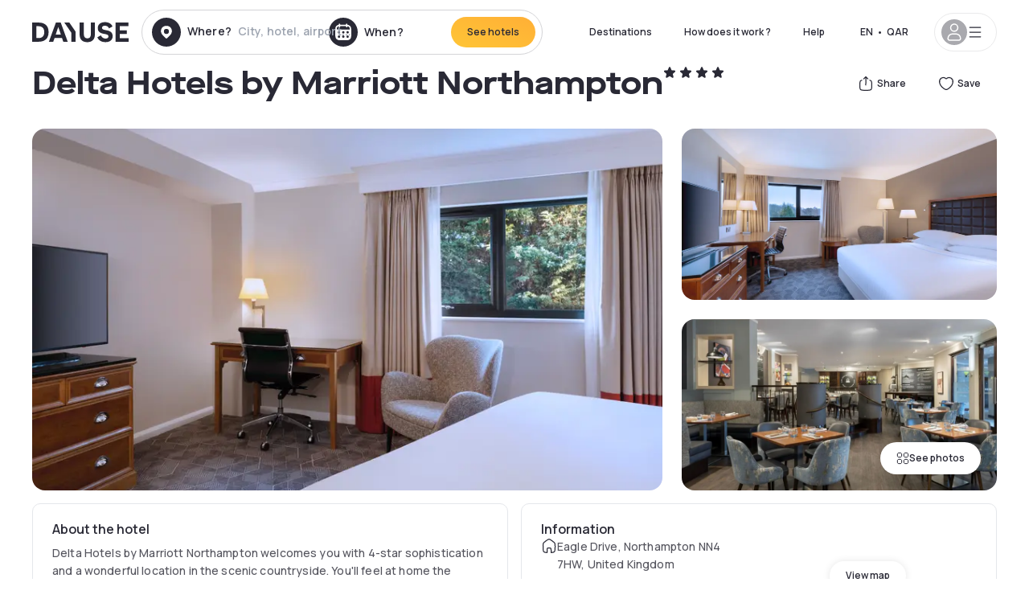

--- FILE ---
content_type: text/html; charset=utf-8
request_url: https://qa.dayuse.com/hotels/united-kingdom/northampton-marriott
body_size: 40714
content:
<!DOCTYPE html><html translate="no" lang="ar-QA"><head><meta charSet="utf-8" data-next-head=""/><meta name="viewport" content="width=device-width" data-next-head=""/><link rel="canonical" href="https://qa.dayuse.com/hotels/united-kingdom/northampton-marriott" data-next-head=""/><script data-next-head="">
          var kameleoonLoadingTimeout = 1000;
          window.kameleoonQueue = window.kameleoonQueue || [];
          window.kameleoonStartLoadTime =  Date.now() - performance.now();
          if (!document.getElementById("kameleoonLoadingStyleSheet") && !window.kameleoonDisplayPageTimeOut)
          {
              var kameleoonS = document.getElementsByTagName("script")[0];
              var kameleoonCc = "* { visibility: hidden !important; background-image: none !important; }";
              var kameleoonStn = document.createElement("style");
              kameleoonStn.type = "text/css";
              kameleoonStn.id = "kameleoonLoadingStyleSheet";
              if (kameleoonStn.styleSheet)
              {
                  kameleoonStn.styleSheet.cssText = kameleoonCc;
              }
                  else
              {
                  kameleoonStn.appendChild(document.createTextNode(kameleoonCc));
              }
              kameleoonS.parentNode.insertBefore(kameleoonStn, kameleoonS);
              window.kameleoonDisplayPage = function(fromEngine)
                  {
                      if (!fromEngine)
                      {
                          window.kameleoonTimeout = true;
                      }
                      if (kameleoonStn.parentNode)
                      {
                          kameleoonStn.parentNode.removeChild(kameleoonStn);
                      }
                  };
              window.kameleoonDisplayPageTimeOut = window.setTimeout(window.kameleoonDisplayPage, kameleoonLoadingTimeout);
          }</script><script type="text/javascript" src="/enkoleoma.js" async="" data-next-head=""></script><script data-next-head="">
              (function(w,d,s,l,i){w[l]=w[l]||[];w[l].push({'gtm.start':
              new Date().getTime(),event:'gtm.js'});var f=d.getElementsByTagName(s)[0],
              j=d.createElement(s),dl=l!='dataLayer'?'&l='+l:'';j.async=true;j.src=
              'https://sgtm.dayuse.com/tms?id='+i+dl;f.parentNode.insertBefore(j,f);
              })(window,document,'script','dataLayer', 'GTM-PFRJSLZ');
              </script><title data-next-head="">Delta Hotels by Marriott Northampton, West Northamptonshire : -12% during the day - Dayuse.com</title><meta name="robots" content="index,follow" data-next-head=""/><meta name="description" content="Delta Hotels by Marriott Northampton : Book a hotel room for a few hours with Dayuse.com from QAR 392. Book without a credit card and cancel free of charge." data-next-head=""/><link rel="alternate" hrefLang="fr-FR" href="https://www.dayuse.fr/hotels/united-kingdom/northampton-marriott" data-next-head=""/><link rel="alternate" hrefLang="en-GB" href="https://www.dayuse.co.uk/hotels/united-kingdom/northampton-marriott" data-next-head=""/><link rel="alternate" hrefLang="it-IT" href="https://www.dayuse-hotels.it/hotels/united-kingdom/northampton-marriott" data-next-head=""/><link rel="alternate" hrefLang="es-ES" href="https://www.dayuse.es/hotels/united-kingdom/northampton-marriott" data-next-head=""/><link rel="alternate" hrefLang="de-DE" href="https://www.dayuse.de/hotels/united-kingdom/northampton-marriott" data-next-head=""/><link rel="alternate" hrefLang="fr-BE" href="https://www.dayuse.be/hotels/united-kingdom/northampton-marriott" data-next-head=""/><link rel="alternate" hrefLang="nl-BE" href="https://nl.dayuse.be/hotels/united-kingdom/northampton-marriott" data-next-head=""/><link rel="alternate" hrefLang="fr-CH" href="https://www.dayuse.ch/hotels/united-kingdom/northampton-marriott" data-next-head=""/><link rel="alternate" hrefLang="de-CH" href="https://de.dayuse.ch/hotels/united-kingdom/northampton-marriott" data-next-head=""/><link rel="alternate" hrefLang="pt-BR" href="https://www.dayuse.net.br/hotels/united-kingdom/northampton-marriott" data-next-head=""/><link rel="alternate" hrefLang="pt-PT" href="https://pt.dayuse.com/hotels/united-kingdom/northampton-marriott" data-next-head=""/><link rel="alternate" hrefLang="nl-NL" href="https://www.dayuse.nl/hotels/united-kingdom/northampton-marriott" data-next-head=""/><link rel="alternate" hrefLang="de-AT" href="https://www.dayuse.at/hotels/united-kingdom/northampton-marriott" data-next-head=""/><link rel="alternate" hrefLang="en-AU" href="https://au.dayuse.com/hotels/united-kingdom/northampton-marriott" data-next-head=""/><link rel="alternate" hrefLang="en-IE" href="https://www.dayuse.ie/hotels/united-kingdom/northampton-marriott" data-next-head=""/><link rel="alternate" hrefLang="zh-HK" href="https://www.dayuse.com.hk/hotels/united-kingdom/northampton-marriott" data-next-head=""/><link rel="alternate" hrefLang="en-HK" href="https://en.dayuse.com.hk/hotels/united-kingdom/northampton-marriott" data-next-head=""/><link rel="alternate" hrefLang="en-AE" href="https://www.dayuse.ae/hotels/united-kingdom/northampton-marriott" data-next-head=""/><link rel="alternate" hrefLang="en-QA" href="https://qa.dayuse.com/hotels/united-kingdom/northampton-marriott" data-next-head=""/><link rel="alternate" hrefLang="en-BH" href="https://bh.dayuse.com/hotels/united-kingdom/northampton-marriott" data-next-head=""/><link rel="alternate" hrefLang="en-CA" href="https://ca.dayuse.com/hotels/united-kingdom/northampton-marriott" data-next-head=""/><link rel="alternate" hrefLang="en-SG" href="https://www.dayuse.sg/hotels/united-kingdom/northampton-marriott" data-next-head=""/><link rel="alternate" hrefLang="en-SE" href="https://www.dayuse.se/hotels/united-kingdom/northampton-marriott" data-next-head=""/><link rel="alternate" hrefLang="en-TH" href="https://th.dayuse.com/hotels/united-kingdom/northampton-marriott" data-next-head=""/><link rel="alternate" hrefLang="ko-KR" href="https://kr.dayuse.com/hotels/united-kingdom/northampton-marriott" data-next-head=""/><link rel="alternate" hrefLang="en-NZ" href="https://nz.dayuse.com/hotels/united-kingdom/northampton-marriott" data-next-head=""/><link rel="alternate" hrefLang="en-US" href="https://www.dayuse.com/hotels/united-kingdom/northampton-marriott" data-next-head=""/><link rel="alternate" hrefLang="en" href="https://www.dayuse.com/hotels/united-kingdom/northampton-marriott" data-next-head=""/><link rel="alternate" hrefLang="fr" href="https://www.dayuse.fr/hotels/united-kingdom/northampton-marriott" data-next-head=""/><link rel="alternate" hrefLang="de" href="https://www.dayuse.de/hotels/united-kingdom/northampton-marriott" data-next-head=""/><link rel="alternate" hrefLang="es" href="https://www.dayuse.es/hotels/united-kingdom/northampton-marriott" data-next-head=""/><link rel="alternate" hrefLang="it" href="https://www.dayuse-hotels.it/hotels/united-kingdom/northampton-marriott" data-next-head=""/><link rel="alternate" hrefLang="nl" href="https://www.dayuse.nl/hotels/united-kingdom/northampton-marriott" data-next-head=""/><link rel="alternate" hrefLang="pt" href="https://pt.dayuse.com/hotels/united-kingdom/northampton-marriott" data-next-head=""/><link rel="alternate" hrefLang="zh" href="https://www.dayuse.com.hk/hotels/united-kingdom/northampton-marriott" data-next-head=""/><link rel="alternate" hrefLang="ko" href="https://kr.dayuse.com/hotels/united-kingdom/northampton-marriott" data-next-head=""/><link rel="alternate" hrefLang="zh-CN" href="https://cn.dayuse.com/hotels/united-kingdom/northampton-marriott" data-next-head=""/><link rel="alternate" hrefLang="ja-JP" href="https://jp.dayuse.com/hotels/united-kingdom/northampton-marriott" data-next-head=""/><link rel="alternate" hrefLang="en-IN" href="https://in.dayuse.com/hotels/united-kingdom/northampton-marriott" data-next-head=""/><link rel="alternate" hrefLang="el-GR" href="https://gr.dayuse.com/hotels/united-kingdom/northampton-marriott" data-next-head=""/><link rel="alternate" hrefLang="es-MX" href="https://mx.dayuse.com/hotels/united-kingdom/northampton-marriott" data-next-head=""/><link rel="alternate" hrefLang="tr-TR" href="https://tr.dayuse.com/hotels/united-kingdom/northampton-marriott" data-next-head=""/><link rel="alternate" hrefLang="vi-VN" href="https://vn.dayuse.com/hotels/united-kingdom/northampton-marriott" data-next-head=""/><link rel="alternate" hrefLang="id-ID" href="https://id.dayuse.com/hotels/united-kingdom/northampton-marriott" data-next-head=""/><link rel="alternate" hrefLang="pl-PL" href="https://pl.dayuse.com/hotels/united-kingdom/northampton-marriott" data-next-head=""/><link rel="alternate" hrefLang="en-MY" href="https://my.dayuse.com/hotels/united-kingdom/northampton-marriott" data-next-head=""/><link rel="alternate" hrefLang="en-PH" href="https://ph.dayuse.com/hotels/united-kingdom/northampton-marriott" data-next-head=""/><link rel="alternate" hrefLang="es-AR" href="https://ar.dayuse.com/hotels/united-kingdom/northampton-marriott" data-next-head=""/><link rel="alternate" hrefLang="en-ZA" href="https://za.dayuse.com/hotels/united-kingdom/northampton-marriott" data-next-head=""/><link rel="alternate" hrefLang="no-NO" href="https://no.dayuse.com/hotels/united-kingdom/northampton-marriott" data-next-head=""/><link rel="alternate" hrefLang="ro-RO" href="https://ro.dayuse.com/hotels/united-kingdom/northampton-marriott" data-next-head=""/><link rel="alternate" hrefLang="da-DK" href="https://dk.dayuse.com/hotels/united-kingdom/northampton-marriott" data-next-head=""/><link rel="alternate" hrefLang="bg-BG" href="https://bg.dayuse.com/hotels/united-kingdom/northampton-marriott" data-next-head=""/><link rel="alternate" hrefLang="fi-FI" href="https://fi.dayuse.com/hotels/united-kingdom/northampton-marriott" data-next-head=""/><link rel="alternate" hrefLang="hr-HR" href="https://hr.dayuse.com/hotels/united-kingdom/northampton-marriott" data-next-head=""/><link rel="alternate" hrefLang="hu-HU" href="https://hu.dayuse.com/hotels/united-kingdom/northampton-marriott" data-next-head=""/><link rel="alternate" hrefLang="es-CL" href="https://cl.dayuse.com/hotels/united-kingdom/northampton-marriott" data-next-head=""/><link rel="alternate" hrefLang="sk-SK" href="https://sk.dayuse.com/hotels/united-kingdom/northampton-marriott" data-next-head=""/><link rel="alternate" hrefLang="es-EC" href="https://ec.dayuse.com/hotels/united-kingdom/northampton-marriott" data-next-head=""/><link rel="alternate" hrefLang="es-CR" href="https://cr.dayuse.com/hotels/united-kingdom/northampton-marriott" data-next-head=""/><link rel="alternate" hrefLang="es-CO" href="https://co.dayuse.com/hotels/united-kingdom/northampton-marriott" data-next-head=""/><meta property="og:title" content="Delta Hotels by Marriott Northampton, West Northamptonshire : -12% during the day - Dayuse.com" data-next-head=""/><meta property="og:description" content="Delta Hotels by Marriott Northampton : Book a hotel room for a few hours with Dayuse.com from QAR 392. Book without a credit card and cancel free of charge." data-next-head=""/><meta property="og:type" content="product" data-next-head=""/><meta property="og:image" content="qa.dayuse.com/_next/image?url=https%3A%2F%2Fstatic.dayuse.com%2Fhotels%2F9542%2Fcf52f684bda4c49a48a1cf485c19969b-northampton-marriott.jpg&amp;w=320&amp;q=75" data-next-head=""/><meta property="og:image:alt" content="Delta Hotels by Marriott Northampton" data-next-head=""/><meta property="og:image:width" content="320" data-next-head=""/><meta property="og:image:height" content="180" data-next-head=""/><meta property="og:site_name" content="Dayuse" data-next-head=""/><link rel="alternate" href="/hotel-page-rss-feed.xml" type="application/rss+xml" data-next-head=""/><script type="application/ld+json" data-next-head="">{"@context":"https://schema.org","@type":"BreadcrumbList","itemListElement":[{"@type":"ListItem","position":0,"item":"https://qa.dayuse.com/","name":"Home"},{"@type":"ListItem","position":1,"item":"https://qa.dayuse.com/s/united-kingdom","name":"United Kingdom"},{"@type":"ListItem","position":2,"item":"https://qa.dayuse.com/s/united-kingdom/england","name":"England"},{"@type":"ListItem","position":3,"item":"https://qa.dayuse.com/s/united-kingdom/england/west-northamptonshire","name":"West Northamptonshire"}]}</script><link rel="preload" as="image" imageSrcSet="/_next/image?url=https%3A%2F%2Fstatic.dayuse.com%2Fhotels%2F9542%2Fcf52f684bda4c49a48a1cf485c19969b-northampton-marriott.jpg&amp;w=450&amp;q=75 450w, /_next/image?url=https%3A%2F%2Fstatic.dayuse.com%2Fhotels%2F9542%2Fcf52f684bda4c49a48a1cf485c19969b-northampton-marriott.jpg&amp;w=640&amp;q=75 640w, /_next/image?url=https%3A%2F%2Fstatic.dayuse.com%2Fhotels%2F9542%2Fcf52f684bda4c49a48a1cf485c19969b-northampton-marriott.jpg&amp;w=750&amp;q=75 750w, /_next/image?url=https%3A%2F%2Fstatic.dayuse.com%2Fhotels%2F9542%2Fcf52f684bda4c49a48a1cf485c19969b-northampton-marriott.jpg&amp;w=828&amp;q=75 828w, /_next/image?url=https%3A%2F%2Fstatic.dayuse.com%2Fhotels%2F9542%2Fcf52f684bda4c49a48a1cf485c19969b-northampton-marriott.jpg&amp;w=1080&amp;q=75 1080w, /_next/image?url=https%3A%2F%2Fstatic.dayuse.com%2Fhotels%2F9542%2Fcf52f684bda4c49a48a1cf485c19969b-northampton-marriott.jpg&amp;w=1200&amp;q=75 1200w, /_next/image?url=https%3A%2F%2Fstatic.dayuse.com%2Fhotels%2F9542%2Fcf52f684bda4c49a48a1cf485c19969b-northampton-marriott.jpg&amp;w=1400&amp;q=75 1400w, /_next/image?url=https%3A%2F%2Fstatic.dayuse.com%2Fhotels%2F9542%2Fcf52f684bda4c49a48a1cf485c19969b-northampton-marriott.jpg&amp;w=1920&amp;q=75 1920w, /_next/image?url=https%3A%2F%2Fstatic.dayuse.com%2Fhotels%2F9542%2Fcf52f684bda4c49a48a1cf485c19969b-northampton-marriott.jpg&amp;w=2048&amp;q=75 2048w, /_next/image?url=https%3A%2F%2Fstatic.dayuse.com%2Fhotels%2F9542%2Fcf52f684bda4c49a48a1cf485c19969b-northampton-marriott.jpg&amp;w=3840&amp;q=75 3840w" imageSizes="(min-width: 768px) 768px, 100vw" data-next-head=""/><link rel="preconnect" href="https://fonts.googleapis.com"/><link rel="preconnect" href="https://fonts.gstatic.com"/><link href="https://fonts.googleapis.com/css2?family=Manrope:wght@200;300;400;500;600;700;800&amp;display=swap" rel="stylesheet"/><link rel="shortcut icon" type="image/png" sizes="192x192" href="/android-chrome-192x192.png"/><link rel="apple-touch-icon" type="image/png" sizes="192x192" href="/apple-touch-icon.png"/><link rel="preload" href="/_next/static/css/3eae8012071fbcd5.css?dpl=dpl_2NgZQujz4bfhkMNzE9E4cDaSqVRj" as="style" crossorigin="anonymous"/><link rel="stylesheet" href="/_next/static/css/3eae8012071fbcd5.css?dpl=dpl_2NgZQujz4bfhkMNzE9E4cDaSqVRj" crossorigin="anonymous" data-n-g=""/><link rel="preload" href="/_next/static/css/a51740f23892ad37.css?dpl=dpl_2NgZQujz4bfhkMNzE9E4cDaSqVRj" as="style" crossorigin="anonymous"/><link rel="stylesheet" href="/_next/static/css/a51740f23892ad37.css?dpl=dpl_2NgZQujz4bfhkMNzE9E4cDaSqVRj" crossorigin="anonymous" data-n-p=""/><link rel="preload" href="/_next/static/css/4cd358ba8304893d.css?dpl=dpl_2NgZQujz4bfhkMNzE9E4cDaSqVRj" as="style" crossorigin="anonymous"/><link rel="stylesheet" href="/_next/static/css/4cd358ba8304893d.css?dpl=dpl_2NgZQujz4bfhkMNzE9E4cDaSqVRj" crossorigin="anonymous" data-n-p=""/><link rel="preload" href="/_next/static/css/ec1a5d6cb9770f69.css?dpl=dpl_2NgZQujz4bfhkMNzE9E4cDaSqVRj" as="style" crossorigin="anonymous"/><link rel="stylesheet" href="/_next/static/css/ec1a5d6cb9770f69.css?dpl=dpl_2NgZQujz4bfhkMNzE9E4cDaSqVRj" crossorigin="anonymous" data-n-p=""/><noscript data-n-css=""></noscript><script defer="" crossorigin="anonymous" nomodule="" src="/_next/static/chunks/polyfills-42372ed130431b0a.js?dpl=dpl_2NgZQujz4bfhkMNzE9E4cDaSqVRj"></script><script src="/_next/static/chunks/webpack-7639fd40dcf7b3fd.js?dpl=dpl_2NgZQujz4bfhkMNzE9E4cDaSqVRj" defer="" crossorigin="anonymous"></script><script src="/_next/static/chunks/framework-97fdf35f827e082a.js?dpl=dpl_2NgZQujz4bfhkMNzE9E4cDaSqVRj" defer="" crossorigin="anonymous"></script><script src="/_next/static/chunks/main-5b51d4ffcd8516a8.js?dpl=dpl_2NgZQujz4bfhkMNzE9E4cDaSqVRj" defer="" crossorigin="anonymous"></script><script src="/_next/static/chunks/pages/_app-b7f83003a837f749.js?dpl=dpl_2NgZQujz4bfhkMNzE9E4cDaSqVRj" defer="" crossorigin="anonymous"></script><script src="/_next/static/chunks/0bd2f4cc-53a38b2c46e550c3.js?dpl=dpl_2NgZQujz4bfhkMNzE9E4cDaSqVRj" defer="" crossorigin="anonymous"></script><script src="/_next/static/chunks/9069-6462aaf8c4a28e4c.js?dpl=dpl_2NgZQujz4bfhkMNzE9E4cDaSqVRj" defer="" crossorigin="anonymous"></script><script src="/_next/static/chunks/8863-fb241e65101184a5.js?dpl=dpl_2NgZQujz4bfhkMNzE9E4cDaSqVRj" defer="" crossorigin="anonymous"></script><script src="/_next/static/chunks/477-72b76de0d05e6ee8.js?dpl=dpl_2NgZQujz4bfhkMNzE9E4cDaSqVRj" defer="" crossorigin="anonymous"></script><script src="/_next/static/chunks/6171-db65971239a06ceb.js?dpl=dpl_2NgZQujz4bfhkMNzE9E4cDaSqVRj" defer="" crossorigin="anonymous"></script><script src="/_next/static/chunks/423-ff24dd5611ce3385.js?dpl=dpl_2NgZQujz4bfhkMNzE9E4cDaSqVRj" defer="" crossorigin="anonymous"></script><script src="/_next/static/chunks/389-8f88a646bf6ad0a5.js?dpl=dpl_2NgZQujz4bfhkMNzE9E4cDaSqVRj" defer="" crossorigin="anonymous"></script><script src="/_next/static/chunks/4440-dbfd1004ecde1aec.js?dpl=dpl_2NgZQujz4bfhkMNzE9E4cDaSqVRj" defer="" crossorigin="anonymous"></script><script src="/_next/static/chunks/5356-11f05466b00cb472.js?dpl=dpl_2NgZQujz4bfhkMNzE9E4cDaSqVRj" defer="" crossorigin="anonymous"></script><script src="/_next/static/chunks/8093-5bc560346021f2d9.js?dpl=dpl_2NgZQujz4bfhkMNzE9E4cDaSqVRj" defer="" crossorigin="anonymous"></script><script src="/_next/static/chunks/4824-5867299315786c52.js?dpl=dpl_2NgZQujz4bfhkMNzE9E4cDaSqVRj" defer="" crossorigin="anonymous"></script><script src="/_next/static/chunks/2102-a10a46a9200d4f8a.js?dpl=dpl_2NgZQujz4bfhkMNzE9E4cDaSqVRj" defer="" crossorigin="anonymous"></script><script src="/_next/static/chunks/3595-ba3b881ddbb84b77.js?dpl=dpl_2NgZQujz4bfhkMNzE9E4cDaSqVRj" defer="" crossorigin="anonymous"></script><script src="/_next/static/chunks/4380-2f5b9ec8565da417.js?dpl=dpl_2NgZQujz4bfhkMNzE9E4cDaSqVRj" defer="" crossorigin="anonymous"></script><script src="/_next/static/chunks/4875-a96f8f2b7128f7a5.js?dpl=dpl_2NgZQujz4bfhkMNzE9E4cDaSqVRj" defer="" crossorigin="anonymous"></script><script src="/_next/static/chunks/7055-34cac93716d26013.js?dpl=dpl_2NgZQujz4bfhkMNzE9E4cDaSqVRj" defer="" crossorigin="anonymous"></script><script src="/_next/static/chunks/7503-62f3371b5f2f6438.js?dpl=dpl_2NgZQujz4bfhkMNzE9E4cDaSqVRj" defer="" crossorigin="anonymous"></script><script src="/_next/static/chunks/1472-e3020086242628b7.js?dpl=dpl_2NgZQujz4bfhkMNzE9E4cDaSqVRj" defer="" crossorigin="anonymous"></script><script src="/_next/static/chunks/8996-2283f5befed587b3.js?dpl=dpl_2NgZQujz4bfhkMNzE9E4cDaSqVRj" defer="" crossorigin="anonymous"></script><script src="/_next/static/chunks/4523-b7d3adb981265b28.js?dpl=dpl_2NgZQujz4bfhkMNzE9E4cDaSqVRj" defer="" crossorigin="anonymous"></script><script src="/_next/static/chunks/4392-86c0564b2ea9feba.js?dpl=dpl_2NgZQujz4bfhkMNzE9E4cDaSqVRj" defer="" crossorigin="anonymous"></script><script src="/_next/static/chunks/6387-10f42e68620bb0a3.js?dpl=dpl_2NgZQujz4bfhkMNzE9E4cDaSqVRj" defer="" crossorigin="anonymous"></script><script src="/_next/static/chunks/9339-f3ee0c0554390727.js?dpl=dpl_2NgZQujz4bfhkMNzE9E4cDaSqVRj" defer="" crossorigin="anonymous"></script><script src="/_next/static/chunks/6707-bd74b7052bb46446.js?dpl=dpl_2NgZQujz4bfhkMNzE9E4cDaSqVRj" defer="" crossorigin="anonymous"></script><script src="/_next/static/chunks/5370-0addc4db08de8042.js?dpl=dpl_2NgZQujz4bfhkMNzE9E4cDaSqVRj" defer="" crossorigin="anonymous"></script><script src="/_next/static/chunks/pages/hotels/%5B...slug%5D-ce6fd673606b703c.js?dpl=dpl_2NgZQujz4bfhkMNzE9E4cDaSqVRj" defer="" crossorigin="anonymous"></script><script src="/_next/static/8a_bMFzDgd6MIzVx0NUuw/_buildManifest.js?dpl=dpl_2NgZQujz4bfhkMNzE9E4cDaSqVRj" defer="" crossorigin="anonymous"></script><script src="/_next/static/8a_bMFzDgd6MIzVx0NUuw/_ssgManifest.js?dpl=dpl_2NgZQujz4bfhkMNzE9E4cDaSqVRj" defer="" crossorigin="anonymous"></script><meta name="sentry-trace" content="2af1b04f54bc4e52d5a4f757f0d0e8e3-5a4ec22b57489634"/><meta name="baggage" content="sentry-environment=vercel-production,sentry-release=0a4e61ed88cad8bbed01cc5728710051d2faf39b,sentry-public_key=4eb25b5132264c159f2b2a90f04c7f74,sentry-trace_id=2af1b04f54bc4e52d5a4f757f0d0e8e3"/></head><body><noscript></noscript><div id="__next"><script type="application/ld+json">{"@context":"https://schema.org","@type":"Hotel","@id":"https://qa.dayuse.com/hotels/united-kingdom/northampton-marriott","name":"Delta Hotels by Marriott Northampton","description":"<p>Delta Hotels by Marriott Northampton welcomes you with 4-star sophistication and a wonderful location in the scenic countryside. You'll feel at home the moment you step into your impeccably designed accommodation, which features deluxe bedding, high-speed Wi-Fi access and soundproof windows.&nbsp;</p><p>Reserve one of our upgraded rooms or suites for additional amenities, including a whirlpool bath.&nbsp;</p><p>Start your day here in Northampton, UK with a delicious meal at Cast Iron Bar &amp; Grill, or stop by in the evening for a perfectly prepared steak.&nbsp;</p><p>While you're here, you can stay fit and focused with a visit to the gym.&nbsp;</p><p>Those planning events at our 4-star hotel will be impressed with our versatile venues, including an outdoor patio, as well as our expert catering services.&nbsp;</p><p>And if you're in the mood to explore, we're just a short distance from attractions including the Silverstone Circuit and Franklin's Gardens. We look forward to your visit here at Delta Hotels by Marriott Northampton!</p>","url":"https://qa.dayuse.com/hotels/united-kingdom/northampton-marriott","telephone":"","priceRange":"Price starts at 391.61 QAR. We adjust our prices regularly","image":["undefined/_next/image?url=https%3A%2F%2Fstatic.dayuse.com%2Fhotels%2F9542%2Fcf52f684bda4c49a48a1cf485c19969b-northampton-marriott.jpg&w=640&q=75","undefined/_next/image?url=https%3A%2F%2Fstatic.dayuse.com%2Fhotels%2F9542%2F67b53659bd3fd2992eadee8700532b5b-northampton-marriott.jpg&w=640&q=75","undefined/_next/image?url=https%3A%2F%2Fstatic.dayuse.com%2Fhotels%2F9542%2F6f7334638a2e7e5ecced5ed446b8ca8f-northampton-marriott.jpg&w=640&q=75","undefined/_next/image?url=https%3A%2F%2Fstatic.dayuse.com%2Fhotels%2F9542%2Fbb05b3e6a071e778c7d33fcd53d66946-northampton-marriott.jpg&w=640&q=75","undefined/_next/image?url=https%3A%2F%2Fstatic.dayuse.com%2Fhotels%2F9542%2F84ed451415e1e1f2f150787e3a5ae60a-northampton-marriott.jpg&w=640&q=75","undefined/_next/image?url=https%3A%2F%2Fstatic.dayuse.com%2Fhotels%2F9542%2F66da415cce548a1d8d5c49322c35d325-northampton-marriott.jpg&w=640&q=75","undefined/_next/image?url=https%3A%2F%2Fstatic.dayuse.com%2Fhotels%2F9542%2F91852dd234442af0ea6c42a4e2d3b5c9-northampton-marriott.avif&w=640&q=75","undefined/_next/image?url=https%3A%2F%2Fstatic.dayuse.com%2Fhotels%2F9542%2Fb814c098e29e08bd7f65233bdc19f16d-northampton-marriott.jpg&w=640&q=75","undefined/_next/image?url=https%3A%2F%2Fstatic.dayuse.com%2Fhotels%2F9542%2Fbc21c6ed81dc92be2d7db2a9af028695-northampton-marriott.jpg&w=640&q=75"],"address":{"@type":"PostalAddress","streetAddress":"Eagle Drive, Northampton NN4 7HW, United Kingdom","addressLocality":"West Northamptonshire","addressRegion":"","postalCode":"NN4 7HW"},"geo":{"latitude":"52.222491","longitude":"-0.8777273","@type":"GeoCoordinates"},"aggregateRating":{"@type":"AggregateRating","ratingCount":8,"ratingValue":"4.6"}}</script><div class="undefined"></div><header class="z-40 h-20 left-0 right-0 top-0"><div class="flex items-center justify-between h-full ds-container"><div class="flex flex-1 items-center justify-between md:justify-start"><div class="flex"><div class="block md:hidden text-shadow-black"><div class="flex items-center h-full"><svg class="h-6 w-6 mr-4" type="button" aria-haspopup="dialog" aria-expanded="false" aria-controls="radix-:R1aq6:" data-state="closed"><use href="/common-icons-1764665529445.sprite.svg#menu"></use></svg></div></div><a class="mr-4 text-shadow-black" href="/"><span class="sr-only">Dayuse</span><svg data-name="Layer 1" xmlns="http://www.w3.org/2000/svg" viewBox="0 0 481.62 100" width="120" height="30" fill="currentColor"><path d="M481.62 97.76v-18.1H437.3V58.77h35.49v-18H437.3V20.2h43.76V2.1h-64.93v95.66zm-156-22.16c6 15.42 20.9 24.26 40.68 24.26 22.2 0 35.7-11.36 35.7-30.29 0-14.59-8.84-24.69-28.19-28.48l-13.51-2.66c-7.85-1.54-11.78-5.19-11.78-10 0-6.73 5.61-10.66 15-10.66s16.27 4.77 20.34 13.33L401 21.74C395.93 8.13 382 0 363.39 0c-21.6 0-35.76 10.8-35.76 29.87 0 14.73 9.11 24.27 27.2 27.77l13.61 2.67C376.85 62 381.06 65.5 381.06 71c0 7-5.61 11.08-14.86 11.08-10.66 0-18.1-5.75-23-16.27zM275.17 100C298.73 100 313 86.4 313 62.55V2.1h-20v59.47c0 12.62-6.59 19.5-17.39 19.5s-17.39-6.88-17.39-19.5V2.1H237v60.45C237 86.4 251.47 100 275.17 100M160.73 2.1l34.64 50.35v45.31h21.18V47L185.69 2.1zM130.43 24l12.77 37.71h-25.53zm47.13 73.78L142.64 2.1h-24.13L83.59 97.76h21.88l6.17-18.24h37.59l6.17 18.24zM21.18 20.34H32c18.51 0 28.47 10.52 28.47 29.59S50.49 79.52 32 79.52H21.18zm11.36 77.42c32 0 49.51-17 49.51-47.83S64.52 2.1 32.54 2.1H0v95.66z"></path></svg></a></div><div class=""><div class="lg:mt-0 flex flex-wrap h-12 md:h-14 justify-end md:justify-start"><div class="lg:mt-0 flex flex-wrap h-12 md:h-14 flex-1 rounded-full border border-shadow-black-20"><div class="flex py-2 md:py-0 h-full"><div class="md:rounded-full md:hover:bg-shadow-black-10"><div class="relative hidden md:flex items-center px-3 h-full md:rounded-full"><svg class="fill-current shrink-0 text-shadow-black size-9 cursor-pointer"><use href="/common-icons-1764665529445.sprite.svg#solid-circle-place"></use></svg><div class="relative w-full"><div class="body3 focus absolute pointer-events-none whitespace-nowrap inset-0 flex items-center px-2 truncate">Where?<span class="text-gray-400 ml-2 truncate">City, hotel, airport...</span></div><input type="text" class="body3 focus focus:outline-none pl-2 pr-4 truncate lg:w-40 w-full bg-transparent" autoComplete="off" value=""/></div></div><div class="md:hidden flex items-center h-full w-full px-3 cursor-pointer  font-medium text-sm"><svg class="size-8 fill-current text-shadow-black mr-2"><use href="/common-icons-1764665529445.sprite.svg#solid-circle-search"></use></svg>Search</div></div><div class="flex rounded-full abtest-calendar abtest-off hover:bg-shadow-black-10"><div class="cursor-pointer"><div class="hidden md:flex items-center px-3 space-x-2 h-full md:rounded-full"><svg class="size-9 text-shadow-black"><use href="/common-icons-1764665529445.sprite.svg#solid-circle-calendar"></use></svg><span class="body3 focus w-24 focus:outline-none text-left whitespace-nowrap">When?</span></div></div><div class="hidden h-full md:rounded-r-xl md:flex py-2 pr-2"><button class="flex justify-center select-none items-center rounded-full text-shadow-black bg-gradient-to-bl from-[#FFAF36] to-sunshine-yellow cursor-pointer whitespace-nowrap active:bg-sunshine-yellow active:bg-none hover:bg-[#FFAF36] hover:bg-none disabled:bg-shadow-black-40 disabled:bg-none disabled:text-white disabled:cursor-default text-button-sm py-3 px-5" type="submit"><span>See hotels</span></button></div></div></div></div></div></div></div><div class="hidden lg:flex items-center"><button class="inline-flex items-center justify-center gap-2 whitespace-nowrap rounded-full transition-colors focus-visible:outline-none focus-visible:ring-2 focus-visible:ring-offset-2 focus-visible:ring-black disabled:pointer-events-none disabled:opacity-50 [&amp;_svg]:pointer-events-none [&amp;_svg]:size-4 [&amp;_svg]:shrink-0 bg-transparent hover:bg-[#F8F7FB] active:bg-[#E9E9F3] focus:bg-white/25 disabled:bg-shadow-black-20 ds-text-button-sm py-3 px-5 h-[42px] text-shadow-black" type="button" aria-haspopup="dialog" aria-expanded="false" aria-controls="radix-:Rcq6:" data-state="closed">Destinations</button><a class="items-center justify-center gap-2 whitespace-nowrap rounded-full transition-colors focus-visible:outline-none focus-visible:ring-2 focus-visible:ring-offset-2 focus-visible:ring-black disabled:pointer-events-none disabled:opacity-50 [&amp;_svg]:pointer-events-none [&amp;_svg]:size-4 [&amp;_svg]:shrink-0 bg-transparent hover:bg-[#F8F7FB] active:bg-[#E9E9F3] focus:bg-white/25 text-shadow-black disabled:bg-shadow-black-20 ds-text-button-sm py-3 px-5 h-[42px] xl:flex hidden" href="/how-it-works">How does it work ?</a><a href="https://support.dayuse.com/hc/en-us" class="items-center justify-center gap-2 whitespace-nowrap rounded-full transition-colors focus-visible:outline-none focus-visible:ring-2 focus-visible:ring-offset-2 focus-visible:ring-black disabled:pointer-events-none disabled:opacity-50 [&amp;_svg]:pointer-events-none [&amp;_svg]:size-4 [&amp;_svg]:shrink-0 bg-transparent hover:bg-[#F8F7FB] active:bg-[#E9E9F3] focus:bg-white/25 text-shadow-black disabled:bg-shadow-black-20 ds-text-button-sm py-3 px-5 h-[42px] xl:flex hidden">Help</a><button class="items-center justify-center gap-2 whitespace-nowrap rounded-full transition-colors focus-visible:outline-none focus-visible:ring-2 focus-visible:ring-offset-2 focus-visible:ring-black disabled:pointer-events-none disabled:opacity-50 [&amp;_svg]:pointer-events-none [&amp;_svg]:size-4 [&amp;_svg]:shrink-0 bg-transparent hover:bg-[#F8F7FB] active:bg-[#E9E9F3] focus:bg-white/25 text-shadow-black disabled:bg-shadow-black-20 ds-text-button-sm py-3 px-5 h-[42px] hidden"></button><div class="pr-2"><button class="inline-flex items-center justify-center gap-2 whitespace-nowrap rounded-full transition-colors focus-visible:outline-none focus-visible:ring-2 focus-visible:ring-offset-2 focus-visible:ring-black disabled:pointer-events-none disabled:opacity-50 [&amp;_svg]:pointer-events-none [&amp;_svg]:size-4 [&amp;_svg]:shrink-0 bg-transparent hover:bg-[#F8F7FB] active:bg-[#E9E9F3] focus:bg-white/25 text-shadow-black disabled:bg-shadow-black-20 ds-text-button-sm py-3 px-5 h-[42px]" type="button" aria-haspopup="dialog" aria-expanded="false" aria-controls="radix-:R1cq6:" data-state="closed"><span class="uppercase mx-1">en</span><span>•</span><span class="mx-1">QAR</span></button></div><button class="bg-white flex gap-3 items-center active:shadow-100 rounded-full h-12 pl-2 pr-4 border border-shadow-black-10 hover:border-shadow-black-80" type="button" id="radix-:R1kq6:" aria-haspopup="menu" aria-expanded="false" data-state="closed" data-slot="dropdown-menu-trigger"><span class="h-8 w-8 rounded-full flex items-center justify-center uppercase bg-shadow-black-40"><svg class="h-6 w-6 text-white fill-current"><use href="/common-icons-1764665529445.sprite.svg#user"></use></svg><span class="font-bold"></span></span><svg class="h-5 w-5 text-shadow-black"><use href="/common-icons-1764665529445.sprite.svg#menu"></use></svg></button></div></div></header><main><article class="flex flex-col md:mb-6 ds-container"><div data-anchor="presentation" id="presentation"></div><div class="md:order-3 md:m-auto -mx-5 md:mx-0"><div id="js-hotel-photos-container" class="relative overflow-auto md:overflow-visible flex"><button class="flex justify-center select-none items-center text-shadow-black shadow-100 bg-white active:bg-shadow-black-3 active:border-shadow-black hover:bg-shadow-black-3 disabled:opacity-50 disabled:hover:bg-white disabled:active:bg-white rounded-full text-button-sm py-3 px-5 hidden md:flex absolute gap-x-1 right-5 bottom-5 z-10" id="js-hotel-photos-see-all"><svg class="size-4"><use href="/common-icons-1764665529445.sprite.svg#gallery"></use></svg>See photos</button><div class="md:hidden bg-white pt-[66.66%] w-full overflow-hidden relative"><button class="flex justify-center select-none items-center text-shadow-black shadow-100 bg-white active:bg-shadow-black-3 active:border-shadow-black hover:bg-shadow-black-3 disabled:opacity-50 disabled:hover:bg-white disabled:active:bg-white rounded-full text-button-sm h-9 w-9 md:hidden absolute left-5 top-4 z-10"><svg class="fill-current size-5"><use href="/common-icons-1764665529445.sprite.svg#chevron-left"></use></svg></button><div class="absolute md:overflow-x-hidden top-0 left-0 w-full h-full"><div class="absolute right-5 top-4 z-10"><div class="relative flex"><div class="flex gap-x-3 md:gap-x-0"><div class="relative"><button class="flex justify-center select-none items-center text-shadow-black shadow-100 bg-white active:bg-shadow-black-3 active:border-shadow-black hover:bg-shadow-black-3 disabled:opacity-50 disabled:hover:bg-white disabled:active:bg-white rounded-full text-button-sm h-9 w-9 space-x-1" id="js-hotel-photos-share-button"><svg class="size-5"><use href="/common-icons-1764665529445.sprite.svg#share"></use></svg><span class="m-auto sr-only md:not-sr-only">Share</span></button></div><button class="flex justify-center select-none items-center text-shadow-black shadow-100 bg-white active:bg-shadow-black-3 active:border-shadow-black hover:bg-shadow-black-3 disabled:opacity-50 disabled:hover:bg-white disabled:active:bg-white rounded-full text-button-sm h-9 w-9 space-x-1" id="js-hotel-photos-favorite-button"><svg class="size-5"><use href="/common-icons-1764665529445.sprite.svg#heart"></use></svg><span class="m-auto sr-only md:not-sr-only">Save</span></button></div></div></div><div class="flex duration-300 h-full overflow-x-auto md:overflow-x-visible scrollbar-hide snap-x-mand"><div class="relative flex-none object-cover snap-align-start snap-stop-always w-full md:rounded-100"><img alt="Delta Hotels by Marriott Northampton" decoding="async" data-nimg="fill" class="object-cover" style="position:absolute;height:100%;width:100%;left:0;top:0;right:0;bottom:0;color:transparent" sizes="(min-width: 768px) 768px, 100vw" srcSet="/_next/image?url=https%3A%2F%2Fstatic.dayuse.com%2Fhotels%2F9542%2Fcf52f684bda4c49a48a1cf485c19969b-northampton-marriott.jpg&amp;w=450&amp;q=75 450w, /_next/image?url=https%3A%2F%2Fstatic.dayuse.com%2Fhotels%2F9542%2Fcf52f684bda4c49a48a1cf485c19969b-northampton-marriott.jpg&amp;w=640&amp;q=75 640w, /_next/image?url=https%3A%2F%2Fstatic.dayuse.com%2Fhotels%2F9542%2Fcf52f684bda4c49a48a1cf485c19969b-northampton-marriott.jpg&amp;w=750&amp;q=75 750w, /_next/image?url=https%3A%2F%2Fstatic.dayuse.com%2Fhotels%2F9542%2Fcf52f684bda4c49a48a1cf485c19969b-northampton-marriott.jpg&amp;w=828&amp;q=75 828w, /_next/image?url=https%3A%2F%2Fstatic.dayuse.com%2Fhotels%2F9542%2Fcf52f684bda4c49a48a1cf485c19969b-northampton-marriott.jpg&amp;w=1080&amp;q=75 1080w, /_next/image?url=https%3A%2F%2Fstatic.dayuse.com%2Fhotels%2F9542%2Fcf52f684bda4c49a48a1cf485c19969b-northampton-marriott.jpg&amp;w=1200&amp;q=75 1200w, /_next/image?url=https%3A%2F%2Fstatic.dayuse.com%2Fhotels%2F9542%2Fcf52f684bda4c49a48a1cf485c19969b-northampton-marriott.jpg&amp;w=1400&amp;q=75 1400w, /_next/image?url=https%3A%2F%2Fstatic.dayuse.com%2Fhotels%2F9542%2Fcf52f684bda4c49a48a1cf485c19969b-northampton-marriott.jpg&amp;w=1920&amp;q=75 1920w, /_next/image?url=https%3A%2F%2Fstatic.dayuse.com%2Fhotels%2F9542%2Fcf52f684bda4c49a48a1cf485c19969b-northampton-marriott.jpg&amp;w=2048&amp;q=75 2048w, /_next/image?url=https%3A%2F%2Fstatic.dayuse.com%2Fhotels%2F9542%2Fcf52f684bda4c49a48a1cf485c19969b-northampton-marriott.jpg&amp;w=3840&amp;q=75 3840w" src="/_next/image?url=https%3A%2F%2Fstatic.dayuse.com%2Fhotels%2F9542%2Fcf52f684bda4c49a48a1cf485c19969b-northampton-marriott.jpg&amp;w=3840&amp;q=75"/></div><div class="relative flex-none object-cover snap-align-start snap-stop-always w-full md:rounded-100"><img alt="Delta Hotels by Marriott Northampton" loading="lazy" decoding="async" data-nimg="fill" class="object-cover" style="position:absolute;height:100%;width:100%;left:0;top:0;right:0;bottom:0;color:transparent" sizes="(min-width: 768px) 768px, 100vw" srcSet="/_next/image?url=https%3A%2F%2Fstatic.dayuse.com%2Fhotels%2F9542%2F67b53659bd3fd2992eadee8700532b5b-northampton-marriott.jpg&amp;w=450&amp;q=75 450w, /_next/image?url=https%3A%2F%2Fstatic.dayuse.com%2Fhotels%2F9542%2F67b53659bd3fd2992eadee8700532b5b-northampton-marriott.jpg&amp;w=640&amp;q=75 640w, /_next/image?url=https%3A%2F%2Fstatic.dayuse.com%2Fhotels%2F9542%2F67b53659bd3fd2992eadee8700532b5b-northampton-marriott.jpg&amp;w=750&amp;q=75 750w, /_next/image?url=https%3A%2F%2Fstatic.dayuse.com%2Fhotels%2F9542%2F67b53659bd3fd2992eadee8700532b5b-northampton-marriott.jpg&amp;w=828&amp;q=75 828w, /_next/image?url=https%3A%2F%2Fstatic.dayuse.com%2Fhotels%2F9542%2F67b53659bd3fd2992eadee8700532b5b-northampton-marriott.jpg&amp;w=1080&amp;q=75 1080w, /_next/image?url=https%3A%2F%2Fstatic.dayuse.com%2Fhotels%2F9542%2F67b53659bd3fd2992eadee8700532b5b-northampton-marriott.jpg&amp;w=1200&amp;q=75 1200w, /_next/image?url=https%3A%2F%2Fstatic.dayuse.com%2Fhotels%2F9542%2F67b53659bd3fd2992eadee8700532b5b-northampton-marriott.jpg&amp;w=1400&amp;q=75 1400w, /_next/image?url=https%3A%2F%2Fstatic.dayuse.com%2Fhotels%2F9542%2F67b53659bd3fd2992eadee8700532b5b-northampton-marriott.jpg&amp;w=1920&amp;q=75 1920w, /_next/image?url=https%3A%2F%2Fstatic.dayuse.com%2Fhotels%2F9542%2F67b53659bd3fd2992eadee8700532b5b-northampton-marriott.jpg&amp;w=2048&amp;q=75 2048w, /_next/image?url=https%3A%2F%2Fstatic.dayuse.com%2Fhotels%2F9542%2F67b53659bd3fd2992eadee8700532b5b-northampton-marriott.jpg&amp;w=3840&amp;q=75 3840w" src="/_next/image?url=https%3A%2F%2Fstatic.dayuse.com%2Fhotels%2F9542%2F67b53659bd3fd2992eadee8700532b5b-northampton-marriott.jpg&amp;w=3840&amp;q=75"/></div><div class="relative flex-none object-cover snap-align-start snap-stop-always w-full md:rounded-100"><img alt="Delta Hotels by Marriott Northampton" loading="lazy" decoding="async" data-nimg="fill" class="object-cover" style="position:absolute;height:100%;width:100%;left:0;top:0;right:0;bottom:0;color:transparent" sizes="(min-width: 768px) 768px, 100vw" srcSet="/_next/image?url=https%3A%2F%2Fstatic.dayuse.com%2Fhotels%2F9542%2F6f7334638a2e7e5ecced5ed446b8ca8f-northampton-marriott.jpg&amp;w=450&amp;q=75 450w, /_next/image?url=https%3A%2F%2Fstatic.dayuse.com%2Fhotels%2F9542%2F6f7334638a2e7e5ecced5ed446b8ca8f-northampton-marriott.jpg&amp;w=640&amp;q=75 640w, /_next/image?url=https%3A%2F%2Fstatic.dayuse.com%2Fhotels%2F9542%2F6f7334638a2e7e5ecced5ed446b8ca8f-northampton-marriott.jpg&amp;w=750&amp;q=75 750w, /_next/image?url=https%3A%2F%2Fstatic.dayuse.com%2Fhotels%2F9542%2F6f7334638a2e7e5ecced5ed446b8ca8f-northampton-marriott.jpg&amp;w=828&amp;q=75 828w, /_next/image?url=https%3A%2F%2Fstatic.dayuse.com%2Fhotels%2F9542%2F6f7334638a2e7e5ecced5ed446b8ca8f-northampton-marriott.jpg&amp;w=1080&amp;q=75 1080w, /_next/image?url=https%3A%2F%2Fstatic.dayuse.com%2Fhotels%2F9542%2F6f7334638a2e7e5ecced5ed446b8ca8f-northampton-marriott.jpg&amp;w=1200&amp;q=75 1200w, /_next/image?url=https%3A%2F%2Fstatic.dayuse.com%2Fhotels%2F9542%2F6f7334638a2e7e5ecced5ed446b8ca8f-northampton-marriott.jpg&amp;w=1400&amp;q=75 1400w, /_next/image?url=https%3A%2F%2Fstatic.dayuse.com%2Fhotels%2F9542%2F6f7334638a2e7e5ecced5ed446b8ca8f-northampton-marriott.jpg&amp;w=1920&amp;q=75 1920w, /_next/image?url=https%3A%2F%2Fstatic.dayuse.com%2Fhotels%2F9542%2F6f7334638a2e7e5ecced5ed446b8ca8f-northampton-marriott.jpg&amp;w=2048&amp;q=75 2048w, /_next/image?url=https%3A%2F%2Fstatic.dayuse.com%2Fhotels%2F9542%2F6f7334638a2e7e5ecced5ed446b8ca8f-northampton-marriott.jpg&amp;w=3840&amp;q=75 3840w" src="/_next/image?url=https%3A%2F%2Fstatic.dayuse.com%2Fhotels%2F9542%2F6f7334638a2e7e5ecced5ed446b8ca8f-northampton-marriott.jpg&amp;w=3840&amp;q=75"/></div><div class="relative flex-none object-cover snap-align-start snap-stop-always w-full md:rounded-100"><img alt="Delta Hotels by Marriott Northampton" loading="lazy" decoding="async" data-nimg="fill" class="object-cover" style="position:absolute;height:100%;width:100%;left:0;top:0;right:0;bottom:0;color:transparent" sizes="(min-width: 768px) 768px, 100vw" srcSet="/_next/image?url=https%3A%2F%2Fstatic.dayuse.com%2Fhotels%2F9542%2Fbb05b3e6a071e778c7d33fcd53d66946-northampton-marriott.jpg&amp;w=450&amp;q=75 450w, /_next/image?url=https%3A%2F%2Fstatic.dayuse.com%2Fhotels%2F9542%2Fbb05b3e6a071e778c7d33fcd53d66946-northampton-marriott.jpg&amp;w=640&amp;q=75 640w, /_next/image?url=https%3A%2F%2Fstatic.dayuse.com%2Fhotels%2F9542%2Fbb05b3e6a071e778c7d33fcd53d66946-northampton-marriott.jpg&amp;w=750&amp;q=75 750w, /_next/image?url=https%3A%2F%2Fstatic.dayuse.com%2Fhotels%2F9542%2Fbb05b3e6a071e778c7d33fcd53d66946-northampton-marriott.jpg&amp;w=828&amp;q=75 828w, /_next/image?url=https%3A%2F%2Fstatic.dayuse.com%2Fhotels%2F9542%2Fbb05b3e6a071e778c7d33fcd53d66946-northampton-marriott.jpg&amp;w=1080&amp;q=75 1080w, /_next/image?url=https%3A%2F%2Fstatic.dayuse.com%2Fhotels%2F9542%2Fbb05b3e6a071e778c7d33fcd53d66946-northampton-marriott.jpg&amp;w=1200&amp;q=75 1200w, /_next/image?url=https%3A%2F%2Fstatic.dayuse.com%2Fhotels%2F9542%2Fbb05b3e6a071e778c7d33fcd53d66946-northampton-marriott.jpg&amp;w=1400&amp;q=75 1400w, /_next/image?url=https%3A%2F%2Fstatic.dayuse.com%2Fhotels%2F9542%2Fbb05b3e6a071e778c7d33fcd53d66946-northampton-marriott.jpg&amp;w=1920&amp;q=75 1920w, /_next/image?url=https%3A%2F%2Fstatic.dayuse.com%2Fhotels%2F9542%2Fbb05b3e6a071e778c7d33fcd53d66946-northampton-marriott.jpg&amp;w=2048&amp;q=75 2048w, /_next/image?url=https%3A%2F%2Fstatic.dayuse.com%2Fhotels%2F9542%2Fbb05b3e6a071e778c7d33fcd53d66946-northampton-marriott.jpg&amp;w=3840&amp;q=75 3840w" src="/_next/image?url=https%3A%2F%2Fstatic.dayuse.com%2Fhotels%2F9542%2Fbb05b3e6a071e778c7d33fcd53d66946-northampton-marriott.jpg&amp;w=3840&amp;q=75"/></div><div class="relative flex-none object-cover snap-align-start snap-stop-always w-full md:rounded-100"><img alt="Delta Hotels by Marriott Northampton" loading="lazy" decoding="async" data-nimg="fill" class="object-cover" style="position:absolute;height:100%;width:100%;left:0;top:0;right:0;bottom:0;color:transparent" sizes="(min-width: 768px) 768px, 100vw" srcSet="/_next/image?url=https%3A%2F%2Fstatic.dayuse.com%2Fhotels%2F9542%2F84ed451415e1e1f2f150787e3a5ae60a-northampton-marriott.jpg&amp;w=450&amp;q=75 450w, /_next/image?url=https%3A%2F%2Fstatic.dayuse.com%2Fhotels%2F9542%2F84ed451415e1e1f2f150787e3a5ae60a-northampton-marriott.jpg&amp;w=640&amp;q=75 640w, /_next/image?url=https%3A%2F%2Fstatic.dayuse.com%2Fhotels%2F9542%2F84ed451415e1e1f2f150787e3a5ae60a-northampton-marriott.jpg&amp;w=750&amp;q=75 750w, /_next/image?url=https%3A%2F%2Fstatic.dayuse.com%2Fhotels%2F9542%2F84ed451415e1e1f2f150787e3a5ae60a-northampton-marriott.jpg&amp;w=828&amp;q=75 828w, /_next/image?url=https%3A%2F%2Fstatic.dayuse.com%2Fhotels%2F9542%2F84ed451415e1e1f2f150787e3a5ae60a-northampton-marriott.jpg&amp;w=1080&amp;q=75 1080w, /_next/image?url=https%3A%2F%2Fstatic.dayuse.com%2Fhotels%2F9542%2F84ed451415e1e1f2f150787e3a5ae60a-northampton-marriott.jpg&amp;w=1200&amp;q=75 1200w, /_next/image?url=https%3A%2F%2Fstatic.dayuse.com%2Fhotels%2F9542%2F84ed451415e1e1f2f150787e3a5ae60a-northampton-marriott.jpg&amp;w=1400&amp;q=75 1400w, /_next/image?url=https%3A%2F%2Fstatic.dayuse.com%2Fhotels%2F9542%2F84ed451415e1e1f2f150787e3a5ae60a-northampton-marriott.jpg&amp;w=1920&amp;q=75 1920w, /_next/image?url=https%3A%2F%2Fstatic.dayuse.com%2Fhotels%2F9542%2F84ed451415e1e1f2f150787e3a5ae60a-northampton-marriott.jpg&amp;w=2048&amp;q=75 2048w, /_next/image?url=https%3A%2F%2Fstatic.dayuse.com%2Fhotels%2F9542%2F84ed451415e1e1f2f150787e3a5ae60a-northampton-marriott.jpg&amp;w=3840&amp;q=75 3840w" src="/_next/image?url=https%3A%2F%2Fstatic.dayuse.com%2Fhotels%2F9542%2F84ed451415e1e1f2f150787e3a5ae60a-northampton-marriott.jpg&amp;w=3840&amp;q=75"/></div><div class="relative flex-none object-cover snap-align-start snap-stop-always w-full md:rounded-100"><img alt="Delta Hotels by Marriott Northampton" loading="lazy" decoding="async" data-nimg="fill" class="object-cover" style="position:absolute;height:100%;width:100%;left:0;top:0;right:0;bottom:0;color:transparent" sizes="(min-width: 768px) 768px, 100vw" srcSet="/_next/image?url=https%3A%2F%2Fstatic.dayuse.com%2Fhotels%2F9542%2F66da415cce548a1d8d5c49322c35d325-northampton-marriott.jpg&amp;w=450&amp;q=75 450w, /_next/image?url=https%3A%2F%2Fstatic.dayuse.com%2Fhotels%2F9542%2F66da415cce548a1d8d5c49322c35d325-northampton-marriott.jpg&amp;w=640&amp;q=75 640w, /_next/image?url=https%3A%2F%2Fstatic.dayuse.com%2Fhotels%2F9542%2F66da415cce548a1d8d5c49322c35d325-northampton-marriott.jpg&amp;w=750&amp;q=75 750w, /_next/image?url=https%3A%2F%2Fstatic.dayuse.com%2Fhotels%2F9542%2F66da415cce548a1d8d5c49322c35d325-northampton-marriott.jpg&amp;w=828&amp;q=75 828w, /_next/image?url=https%3A%2F%2Fstatic.dayuse.com%2Fhotels%2F9542%2F66da415cce548a1d8d5c49322c35d325-northampton-marriott.jpg&amp;w=1080&amp;q=75 1080w, /_next/image?url=https%3A%2F%2Fstatic.dayuse.com%2Fhotels%2F9542%2F66da415cce548a1d8d5c49322c35d325-northampton-marriott.jpg&amp;w=1200&amp;q=75 1200w, /_next/image?url=https%3A%2F%2Fstatic.dayuse.com%2Fhotels%2F9542%2F66da415cce548a1d8d5c49322c35d325-northampton-marriott.jpg&amp;w=1400&amp;q=75 1400w, /_next/image?url=https%3A%2F%2Fstatic.dayuse.com%2Fhotels%2F9542%2F66da415cce548a1d8d5c49322c35d325-northampton-marriott.jpg&amp;w=1920&amp;q=75 1920w, /_next/image?url=https%3A%2F%2Fstatic.dayuse.com%2Fhotels%2F9542%2F66da415cce548a1d8d5c49322c35d325-northampton-marriott.jpg&amp;w=2048&amp;q=75 2048w, /_next/image?url=https%3A%2F%2Fstatic.dayuse.com%2Fhotels%2F9542%2F66da415cce548a1d8d5c49322c35d325-northampton-marriott.jpg&amp;w=3840&amp;q=75 3840w" src="/_next/image?url=https%3A%2F%2Fstatic.dayuse.com%2Fhotels%2F9542%2F66da415cce548a1d8d5c49322c35d325-northampton-marriott.jpg&amp;w=3840&amp;q=75"/></div><div class="relative flex-none object-cover snap-align-start snap-stop-always w-full md:rounded-100"><img alt="Delta Hotels by Marriott Northampton" loading="lazy" decoding="async" data-nimg="fill" class="object-cover" style="position:absolute;height:100%;width:100%;left:0;top:0;right:0;bottom:0;color:transparent" sizes="(min-width: 768px) 768px, 100vw" srcSet="/_next/image?url=https%3A%2F%2Fstatic.dayuse.com%2Fhotels%2F9542%2F91852dd234442af0ea6c42a4e2d3b5c9-northampton-marriott.avif&amp;w=450&amp;q=75 450w, /_next/image?url=https%3A%2F%2Fstatic.dayuse.com%2Fhotels%2F9542%2F91852dd234442af0ea6c42a4e2d3b5c9-northampton-marriott.avif&amp;w=640&amp;q=75 640w, /_next/image?url=https%3A%2F%2Fstatic.dayuse.com%2Fhotels%2F9542%2F91852dd234442af0ea6c42a4e2d3b5c9-northampton-marriott.avif&amp;w=750&amp;q=75 750w, /_next/image?url=https%3A%2F%2Fstatic.dayuse.com%2Fhotels%2F9542%2F91852dd234442af0ea6c42a4e2d3b5c9-northampton-marriott.avif&amp;w=828&amp;q=75 828w, /_next/image?url=https%3A%2F%2Fstatic.dayuse.com%2Fhotels%2F9542%2F91852dd234442af0ea6c42a4e2d3b5c9-northampton-marriott.avif&amp;w=1080&amp;q=75 1080w, /_next/image?url=https%3A%2F%2Fstatic.dayuse.com%2Fhotels%2F9542%2F91852dd234442af0ea6c42a4e2d3b5c9-northampton-marriott.avif&amp;w=1200&amp;q=75 1200w, /_next/image?url=https%3A%2F%2Fstatic.dayuse.com%2Fhotels%2F9542%2F91852dd234442af0ea6c42a4e2d3b5c9-northampton-marriott.avif&amp;w=1400&amp;q=75 1400w, /_next/image?url=https%3A%2F%2Fstatic.dayuse.com%2Fhotels%2F9542%2F91852dd234442af0ea6c42a4e2d3b5c9-northampton-marriott.avif&amp;w=1920&amp;q=75 1920w, /_next/image?url=https%3A%2F%2Fstatic.dayuse.com%2Fhotels%2F9542%2F91852dd234442af0ea6c42a4e2d3b5c9-northampton-marriott.avif&amp;w=2048&amp;q=75 2048w, /_next/image?url=https%3A%2F%2Fstatic.dayuse.com%2Fhotels%2F9542%2F91852dd234442af0ea6c42a4e2d3b5c9-northampton-marriott.avif&amp;w=3840&amp;q=75 3840w" src="/_next/image?url=https%3A%2F%2Fstatic.dayuse.com%2Fhotels%2F9542%2F91852dd234442af0ea6c42a4e2d3b5c9-northampton-marriott.avif&amp;w=3840&amp;q=75"/></div><div class="relative flex-none object-cover snap-align-start snap-stop-always w-full md:rounded-100"><img alt="Delta Hotels by Marriott Northampton" loading="lazy" decoding="async" data-nimg="fill" class="object-cover" style="position:absolute;height:100%;width:100%;left:0;top:0;right:0;bottom:0;color:transparent" sizes="(min-width: 768px) 768px, 100vw" srcSet="/_next/image?url=https%3A%2F%2Fstatic.dayuse.com%2Fhotels%2F9542%2Fb814c098e29e08bd7f65233bdc19f16d-northampton-marriott.jpg&amp;w=450&amp;q=75 450w, /_next/image?url=https%3A%2F%2Fstatic.dayuse.com%2Fhotels%2F9542%2Fb814c098e29e08bd7f65233bdc19f16d-northampton-marriott.jpg&amp;w=640&amp;q=75 640w, /_next/image?url=https%3A%2F%2Fstatic.dayuse.com%2Fhotels%2F9542%2Fb814c098e29e08bd7f65233bdc19f16d-northampton-marriott.jpg&amp;w=750&amp;q=75 750w, /_next/image?url=https%3A%2F%2Fstatic.dayuse.com%2Fhotels%2F9542%2Fb814c098e29e08bd7f65233bdc19f16d-northampton-marriott.jpg&amp;w=828&amp;q=75 828w, /_next/image?url=https%3A%2F%2Fstatic.dayuse.com%2Fhotels%2F9542%2Fb814c098e29e08bd7f65233bdc19f16d-northampton-marriott.jpg&amp;w=1080&amp;q=75 1080w, /_next/image?url=https%3A%2F%2Fstatic.dayuse.com%2Fhotels%2F9542%2Fb814c098e29e08bd7f65233bdc19f16d-northampton-marriott.jpg&amp;w=1200&amp;q=75 1200w, /_next/image?url=https%3A%2F%2Fstatic.dayuse.com%2Fhotels%2F9542%2Fb814c098e29e08bd7f65233bdc19f16d-northampton-marriott.jpg&amp;w=1400&amp;q=75 1400w, /_next/image?url=https%3A%2F%2Fstatic.dayuse.com%2Fhotels%2F9542%2Fb814c098e29e08bd7f65233bdc19f16d-northampton-marriott.jpg&amp;w=1920&amp;q=75 1920w, /_next/image?url=https%3A%2F%2Fstatic.dayuse.com%2Fhotels%2F9542%2Fb814c098e29e08bd7f65233bdc19f16d-northampton-marriott.jpg&amp;w=2048&amp;q=75 2048w, /_next/image?url=https%3A%2F%2Fstatic.dayuse.com%2Fhotels%2F9542%2Fb814c098e29e08bd7f65233bdc19f16d-northampton-marriott.jpg&amp;w=3840&amp;q=75 3840w" src="/_next/image?url=https%3A%2F%2Fstatic.dayuse.com%2Fhotels%2F9542%2Fb814c098e29e08bd7f65233bdc19f16d-northampton-marriott.jpg&amp;w=3840&amp;q=75"/></div><div class="relative flex-none object-cover snap-align-start snap-stop-always w-full md:rounded-100"><img alt="Delta Hotels by Marriott Northampton" loading="lazy" decoding="async" data-nimg="fill" class="object-cover" style="position:absolute;height:100%;width:100%;left:0;top:0;right:0;bottom:0;color:transparent" sizes="(min-width: 768px) 768px, 100vw" srcSet="/_next/image?url=https%3A%2F%2Fstatic.dayuse.com%2Fhotels%2F9542%2Fbc21c6ed81dc92be2d7db2a9af028695-northampton-marriott.jpg&amp;w=450&amp;q=75 450w, /_next/image?url=https%3A%2F%2Fstatic.dayuse.com%2Fhotels%2F9542%2Fbc21c6ed81dc92be2d7db2a9af028695-northampton-marriott.jpg&amp;w=640&amp;q=75 640w, /_next/image?url=https%3A%2F%2Fstatic.dayuse.com%2Fhotels%2F9542%2Fbc21c6ed81dc92be2d7db2a9af028695-northampton-marriott.jpg&amp;w=750&amp;q=75 750w, /_next/image?url=https%3A%2F%2Fstatic.dayuse.com%2Fhotels%2F9542%2Fbc21c6ed81dc92be2d7db2a9af028695-northampton-marriott.jpg&amp;w=828&amp;q=75 828w, /_next/image?url=https%3A%2F%2Fstatic.dayuse.com%2Fhotels%2F9542%2Fbc21c6ed81dc92be2d7db2a9af028695-northampton-marriott.jpg&amp;w=1080&amp;q=75 1080w, /_next/image?url=https%3A%2F%2Fstatic.dayuse.com%2Fhotels%2F9542%2Fbc21c6ed81dc92be2d7db2a9af028695-northampton-marriott.jpg&amp;w=1200&amp;q=75 1200w, /_next/image?url=https%3A%2F%2Fstatic.dayuse.com%2Fhotels%2F9542%2Fbc21c6ed81dc92be2d7db2a9af028695-northampton-marriott.jpg&amp;w=1400&amp;q=75 1400w, /_next/image?url=https%3A%2F%2Fstatic.dayuse.com%2Fhotels%2F9542%2Fbc21c6ed81dc92be2d7db2a9af028695-northampton-marriott.jpg&amp;w=1920&amp;q=75 1920w, /_next/image?url=https%3A%2F%2Fstatic.dayuse.com%2Fhotels%2F9542%2Fbc21c6ed81dc92be2d7db2a9af028695-northampton-marriott.jpg&amp;w=2048&amp;q=75 2048w, /_next/image?url=https%3A%2F%2Fstatic.dayuse.com%2Fhotels%2F9542%2Fbc21c6ed81dc92be2d7db2a9af028695-northampton-marriott.jpg&amp;w=3840&amp;q=75 3840w" src="/_next/image?url=https%3A%2F%2Fstatic.dayuse.com%2Fhotels%2F9542%2Fbc21c6ed81dc92be2d7db2a9af028695-northampton-marriott.jpg&amp;w=3840&amp;q=75"/></div></div><div class="absolute left-0 top-0 right-0 bottom-0 flex flex-col justify-between items-center pointer-events-none"><div></div><div class="flex justify-center self-end w-10 py-1 m-4 caption-sm text-white bg-shadow-black rounded-full">1<!-- -->/<!-- -->9</div></div></div></div><div class="hidden w-full md:block lg:w-2/3 relative h-[450px]"><div class="relative h-full w-full rounded-2xl cursor-pointer" style="background-size:cover"><img alt="Delta Hotels by Marriott Northampton" loading="lazy" decoding="async" data-nimg="fill" class="object-cover m-auto cursor-pointer rounded-2xl h-[450px]" style="position:absolute;height:100%;width:100%;left:0;top:0;right:0;bottom:0;color:transparent" sizes="(min-width: 1024px) 764px, 100vw" srcSet="/_next/image?url=https%3A%2F%2Fstatic.dayuse.com%2Fhotels%2F9542%2Fcf52f684bda4c49a48a1cf485c19969b-northampton-marriott.jpg&amp;w=450&amp;q=75 450w, /_next/image?url=https%3A%2F%2Fstatic.dayuse.com%2Fhotels%2F9542%2Fcf52f684bda4c49a48a1cf485c19969b-northampton-marriott.jpg&amp;w=640&amp;q=75 640w, /_next/image?url=https%3A%2F%2Fstatic.dayuse.com%2Fhotels%2F9542%2Fcf52f684bda4c49a48a1cf485c19969b-northampton-marriott.jpg&amp;w=750&amp;q=75 750w, /_next/image?url=https%3A%2F%2Fstatic.dayuse.com%2Fhotels%2F9542%2Fcf52f684bda4c49a48a1cf485c19969b-northampton-marriott.jpg&amp;w=828&amp;q=75 828w, /_next/image?url=https%3A%2F%2Fstatic.dayuse.com%2Fhotels%2F9542%2Fcf52f684bda4c49a48a1cf485c19969b-northampton-marriott.jpg&amp;w=1080&amp;q=75 1080w, /_next/image?url=https%3A%2F%2Fstatic.dayuse.com%2Fhotels%2F9542%2Fcf52f684bda4c49a48a1cf485c19969b-northampton-marriott.jpg&amp;w=1200&amp;q=75 1200w, /_next/image?url=https%3A%2F%2Fstatic.dayuse.com%2Fhotels%2F9542%2Fcf52f684bda4c49a48a1cf485c19969b-northampton-marriott.jpg&amp;w=1400&amp;q=75 1400w, /_next/image?url=https%3A%2F%2Fstatic.dayuse.com%2Fhotels%2F9542%2Fcf52f684bda4c49a48a1cf485c19969b-northampton-marriott.jpg&amp;w=1920&amp;q=75 1920w, /_next/image?url=https%3A%2F%2Fstatic.dayuse.com%2Fhotels%2F9542%2Fcf52f684bda4c49a48a1cf485c19969b-northampton-marriott.jpg&amp;w=2048&amp;q=75 2048w, /_next/image?url=https%3A%2F%2Fstatic.dayuse.com%2Fhotels%2F9542%2Fcf52f684bda4c49a48a1cf485c19969b-northampton-marriott.jpg&amp;w=3840&amp;q=75 3840w" src="/_next/image?url=https%3A%2F%2Fstatic.dayuse.com%2Fhotels%2F9542%2Fcf52f684bda4c49a48a1cf485c19969b-northampton-marriott.jpg&amp;w=3840&amp;q=75"/></div></div><div class="md:w-1/3 hidden lg:block space-y-6 h-[450px] ml-6"><div class="relative w-full h-full rounded-2xl" style="height:213px"><img alt="Delta Hotels by Marriott Northampton" loading="lazy" decoding="async" data-nimg="fill" class="object-cover m-auto cursor-pointer rounded-2xl h-[213px]" style="position:absolute;height:100%;width:100%;left:0;top:0;right:0;bottom:0;color:transparent" sizes="384px" srcSet="/_next/image?url=https%3A%2F%2Fstatic.dayuse.com%2Fhotels%2F9542%2F67b53659bd3fd2992eadee8700532b5b-northampton-marriott.jpg&amp;w=16&amp;q=75 16w, /_next/image?url=https%3A%2F%2Fstatic.dayuse.com%2Fhotels%2F9542%2F67b53659bd3fd2992eadee8700532b5b-northampton-marriott.jpg&amp;w=32&amp;q=75 32w, /_next/image?url=https%3A%2F%2Fstatic.dayuse.com%2Fhotels%2F9542%2F67b53659bd3fd2992eadee8700532b5b-northampton-marriott.jpg&amp;w=48&amp;q=75 48w, /_next/image?url=https%3A%2F%2Fstatic.dayuse.com%2Fhotels%2F9542%2F67b53659bd3fd2992eadee8700532b5b-northampton-marriott.jpg&amp;w=64&amp;q=75 64w, /_next/image?url=https%3A%2F%2Fstatic.dayuse.com%2Fhotels%2F9542%2F67b53659bd3fd2992eadee8700532b5b-northampton-marriott.jpg&amp;w=96&amp;q=75 96w, /_next/image?url=https%3A%2F%2Fstatic.dayuse.com%2Fhotels%2F9542%2F67b53659bd3fd2992eadee8700532b5b-northampton-marriott.jpg&amp;w=128&amp;q=75 128w, /_next/image?url=https%3A%2F%2Fstatic.dayuse.com%2Fhotels%2F9542%2F67b53659bd3fd2992eadee8700532b5b-northampton-marriott.jpg&amp;w=256&amp;q=75 256w, /_next/image?url=https%3A%2F%2Fstatic.dayuse.com%2Fhotels%2F9542%2F67b53659bd3fd2992eadee8700532b5b-northampton-marriott.jpg&amp;w=384&amp;q=75 384w, /_next/image?url=https%3A%2F%2Fstatic.dayuse.com%2Fhotels%2F9542%2F67b53659bd3fd2992eadee8700532b5b-northampton-marriott.jpg&amp;w=450&amp;q=75 450w, /_next/image?url=https%3A%2F%2Fstatic.dayuse.com%2Fhotels%2F9542%2F67b53659bd3fd2992eadee8700532b5b-northampton-marriott.jpg&amp;w=640&amp;q=75 640w, /_next/image?url=https%3A%2F%2Fstatic.dayuse.com%2Fhotels%2F9542%2F67b53659bd3fd2992eadee8700532b5b-northampton-marriott.jpg&amp;w=750&amp;q=75 750w, /_next/image?url=https%3A%2F%2Fstatic.dayuse.com%2Fhotels%2F9542%2F67b53659bd3fd2992eadee8700532b5b-northampton-marriott.jpg&amp;w=828&amp;q=75 828w, /_next/image?url=https%3A%2F%2Fstatic.dayuse.com%2Fhotels%2F9542%2F67b53659bd3fd2992eadee8700532b5b-northampton-marriott.jpg&amp;w=1080&amp;q=75 1080w, /_next/image?url=https%3A%2F%2Fstatic.dayuse.com%2Fhotels%2F9542%2F67b53659bd3fd2992eadee8700532b5b-northampton-marriott.jpg&amp;w=1200&amp;q=75 1200w, /_next/image?url=https%3A%2F%2Fstatic.dayuse.com%2Fhotels%2F9542%2F67b53659bd3fd2992eadee8700532b5b-northampton-marriott.jpg&amp;w=1400&amp;q=75 1400w, /_next/image?url=https%3A%2F%2Fstatic.dayuse.com%2Fhotels%2F9542%2F67b53659bd3fd2992eadee8700532b5b-northampton-marriott.jpg&amp;w=1920&amp;q=75 1920w, /_next/image?url=https%3A%2F%2Fstatic.dayuse.com%2Fhotels%2F9542%2F67b53659bd3fd2992eadee8700532b5b-northampton-marriott.jpg&amp;w=2048&amp;q=75 2048w, /_next/image?url=https%3A%2F%2Fstatic.dayuse.com%2Fhotels%2F9542%2F67b53659bd3fd2992eadee8700532b5b-northampton-marriott.jpg&amp;w=3840&amp;q=75 3840w" src="/_next/image?url=https%3A%2F%2Fstatic.dayuse.com%2Fhotels%2F9542%2F67b53659bd3fd2992eadee8700532b5b-northampton-marriott.jpg&amp;w=3840&amp;q=75"/></div><div class="relative w-full rounded-2xl" style="height:213px"><img alt="Delta Hotels by Marriott Northampton" loading="lazy" decoding="async" data-nimg="fill" class="object-cover m-auto cursor-pointer rounded-2xl h-[213px]" style="position:absolute;height:100%;width:100%;left:0;top:0;right:0;bottom:0;color:transparent" sizes="384px" srcSet="/_next/image?url=https%3A%2F%2Fstatic.dayuse.com%2Fhotels%2F9542%2F6f7334638a2e7e5ecced5ed446b8ca8f-northampton-marriott.jpg&amp;w=16&amp;q=75 16w, /_next/image?url=https%3A%2F%2Fstatic.dayuse.com%2Fhotels%2F9542%2F6f7334638a2e7e5ecced5ed446b8ca8f-northampton-marriott.jpg&amp;w=32&amp;q=75 32w, /_next/image?url=https%3A%2F%2Fstatic.dayuse.com%2Fhotels%2F9542%2F6f7334638a2e7e5ecced5ed446b8ca8f-northampton-marriott.jpg&amp;w=48&amp;q=75 48w, /_next/image?url=https%3A%2F%2Fstatic.dayuse.com%2Fhotels%2F9542%2F6f7334638a2e7e5ecced5ed446b8ca8f-northampton-marriott.jpg&amp;w=64&amp;q=75 64w, /_next/image?url=https%3A%2F%2Fstatic.dayuse.com%2Fhotels%2F9542%2F6f7334638a2e7e5ecced5ed446b8ca8f-northampton-marriott.jpg&amp;w=96&amp;q=75 96w, /_next/image?url=https%3A%2F%2Fstatic.dayuse.com%2Fhotels%2F9542%2F6f7334638a2e7e5ecced5ed446b8ca8f-northampton-marriott.jpg&amp;w=128&amp;q=75 128w, /_next/image?url=https%3A%2F%2Fstatic.dayuse.com%2Fhotels%2F9542%2F6f7334638a2e7e5ecced5ed446b8ca8f-northampton-marriott.jpg&amp;w=256&amp;q=75 256w, /_next/image?url=https%3A%2F%2Fstatic.dayuse.com%2Fhotels%2F9542%2F6f7334638a2e7e5ecced5ed446b8ca8f-northampton-marriott.jpg&amp;w=384&amp;q=75 384w, /_next/image?url=https%3A%2F%2Fstatic.dayuse.com%2Fhotels%2F9542%2F6f7334638a2e7e5ecced5ed446b8ca8f-northampton-marriott.jpg&amp;w=450&amp;q=75 450w, /_next/image?url=https%3A%2F%2Fstatic.dayuse.com%2Fhotels%2F9542%2F6f7334638a2e7e5ecced5ed446b8ca8f-northampton-marriott.jpg&amp;w=640&amp;q=75 640w, /_next/image?url=https%3A%2F%2Fstatic.dayuse.com%2Fhotels%2F9542%2F6f7334638a2e7e5ecced5ed446b8ca8f-northampton-marriott.jpg&amp;w=750&amp;q=75 750w, /_next/image?url=https%3A%2F%2Fstatic.dayuse.com%2Fhotels%2F9542%2F6f7334638a2e7e5ecced5ed446b8ca8f-northampton-marriott.jpg&amp;w=828&amp;q=75 828w, /_next/image?url=https%3A%2F%2Fstatic.dayuse.com%2Fhotels%2F9542%2F6f7334638a2e7e5ecced5ed446b8ca8f-northampton-marriott.jpg&amp;w=1080&amp;q=75 1080w, /_next/image?url=https%3A%2F%2Fstatic.dayuse.com%2Fhotels%2F9542%2F6f7334638a2e7e5ecced5ed446b8ca8f-northampton-marriott.jpg&amp;w=1200&amp;q=75 1200w, /_next/image?url=https%3A%2F%2Fstatic.dayuse.com%2Fhotels%2F9542%2F6f7334638a2e7e5ecced5ed446b8ca8f-northampton-marriott.jpg&amp;w=1400&amp;q=75 1400w, /_next/image?url=https%3A%2F%2Fstatic.dayuse.com%2Fhotels%2F9542%2F6f7334638a2e7e5ecced5ed446b8ca8f-northampton-marriott.jpg&amp;w=1920&amp;q=75 1920w, /_next/image?url=https%3A%2F%2Fstatic.dayuse.com%2Fhotels%2F9542%2F6f7334638a2e7e5ecced5ed446b8ca8f-northampton-marriott.jpg&amp;w=2048&amp;q=75 2048w, /_next/image?url=https%3A%2F%2Fstatic.dayuse.com%2Fhotels%2F9542%2F6f7334638a2e7e5ecced5ed446b8ca8f-northampton-marriott.jpg&amp;w=3840&amp;q=75 3840w" src="/_next/image?url=https%3A%2F%2Fstatic.dayuse.com%2Fhotels%2F9542%2F6f7334638a2e7e5ecced5ed446b8ca8f-northampton-marriott.jpg&amp;w=3840&amp;q=75"/></div></div></div></div><div class="pt-7 pb-9 hidden"><nav class="flex -mx-1 mb-0 caption-md"><span class="m-1 text-shadow-black-60"><a href="/s/united-kingdom">United Kingdom</a> <!-- -->&gt;</span><span class="m-1 text-shadow-black-60"><a href="/s/united-kingdom/england">England</a> <!-- -->&gt;</span><span class="m-1 text-shadow-black-60"><a href="/s/united-kingdom/england/west-northamptonshire">West Northamptonshire</a> <!-- -->&gt;</span><span class="m-1 text-shadow-black-80 font-semibold">Delta Hotels by Marriott Northampton</span></nav></div><div id="js-hotel-container" class="flex md:order-2 justify-between mt-4 md:mt-0 md:mb-8 md:mx-0"><div><h1 class="line-clamp-2 text-ellipsis overflow-hidden title1 inline">Delta Hotels by Marriott Northampton</h1><span class="block md:inline align-top"><span class="inline-flex md:mr-3 space-x-1 md:space-x-1"><svg class="size-3 md:size-4"><use href="/common-icons-1764665529445.sprite.svg#solid-star"></use></svg><svg class="size-3 md:size-4"><use href="/common-icons-1764665529445.sprite.svg#solid-star"></use></svg><svg class="size-3 md:size-4"><use href="/common-icons-1764665529445.sprite.svg#solid-star"></use></svg><svg class="size-3 md:size-4"><use href="/common-icons-1764665529445.sprite.svg#solid-star"></use></svg></span></span><span class="md:hidden"></span></div><div class="hidden md:block my-auto"><div class="relative flex"><div class="flex gap-x-3 md:gap-x-0"><div class="relative"><button class="flex justify-center select-none items-center text-shadow-black bg-white cursor-pointer active:text-purple-dawn  hover:text-purple-dawn disabled:opacity-50 disabled:hover:text-shadow-black disabled:active:text-shadow-black rounded-full text-button-sm py-3 px-5 space-x-1" id="js-hotel-photos-share-button"><svg class="size-5"><use href="/common-icons-1764665529445.sprite.svg#share"></use></svg><span class="m-auto sr-only md:not-sr-only">Share</span></button></div><button class="flex justify-center select-none items-center text-shadow-black bg-white cursor-pointer active:text-purple-dawn  hover:text-purple-dawn disabled:opacity-50 disabled:hover:text-shadow-black disabled:active:text-shadow-black rounded-full text-button-sm py-3 px-5 space-x-1" id="js-hotel-photos-favorite-button"><svg class="size-5"><use href="/common-icons-1764665529445.sprite.svg#heart"></use></svg><span class="m-auto sr-only md:not-sr-only">Save</span></button></div></div></div></div><div id="js-hotel-welike-equipment-map" class="grid grid-cols-1 lg:grid-cols-12 gap-6 md:mt-4 md:order-4"><div data-abtest-reviews="a" class="data-[abtest-reviews=b]:hidden hidden md:block lg:col-span-6"><section id="js-hotel-welike" class="p-0 md:p-6 md:rounded-10 md:shadow-100 h-full undefined"><h2 class=" mb-4 title4">We&#x27;re liking this</h2><div><ul class="flex flex-col space-y-4 md:space-y-3"><li class="grid grid-cols-12 gap-2 js-we-like-item-segment-default"><div class="col-span-1 pt-1"><img alt="room" loading="lazy" width="17" height="17" decoding="async" data-nimg="1" style="color:transparent" srcSet="/_next/image?url=https%3A%2F%2Fstatic.dayuse.com%2Fnew-brand-hotel-highlight-icon%2Froom.png&amp;w=32&amp;q=75 1x, /_next/image?url=https%3A%2F%2Fstatic.dayuse.com%2Fnew-brand-hotel-highlight-icon%2Froom.png&amp;w=48&amp;q=75 2x" src="/_next/image?url=https%3A%2F%2Fstatic.dayuse.com%2Fnew-brand-hotel-highlight-icon%2Froom.png&amp;w=48&amp;q=75"/></div><div class="col-span-11 flex flex-col"><span class="md:hidden title6 ">Comfy room</span><span class=" text-shadow-black-80 body3">Deluxe bedding and soundproof windows call for an extended nap.</span></div></li><li class="grid grid-cols-12 gap-2 js-we-like-item-segment-default"><div class="col-span-1 pt-1"><img alt="pool" loading="lazy" width="17" height="17" decoding="async" data-nimg="1" style="color:transparent" srcSet="/_next/image?url=https%3A%2F%2Fstatic.dayuse.com%2Fnew-brand-hotel-highlight-icon%2Fpool.png&amp;w=32&amp;q=75 1x, /_next/image?url=https%3A%2F%2Fstatic.dayuse.com%2Fnew-brand-hotel-highlight-icon%2Fpool.png&amp;w=48&amp;q=75 2x" src="/_next/image?url=https%3A%2F%2Fstatic.dayuse.com%2Fnew-brand-hotel-highlight-icon%2Fpool.png&amp;w=48&amp;q=75"/></div><div class="col-span-11 flex flex-col"><span class="md:hidden title6 ">Cristal clear waters</span><span class=" text-shadow-black-80 body3">A tempting pool is a must for the perfect getaway.</span></div></li><li class="grid grid-cols-12 gap-2 js-we-like-item-segment-default"><div class="col-span-1 pt-1"><img alt="architecture" loading="lazy" width="17" height="17" decoding="async" data-nimg="1" style="color:transparent" srcSet="/_next/image?url=https%3A%2F%2Fstatic.dayuse.com%2Fnew-brand-hotel-highlight-icon%2Farchitecture.png&amp;w=32&amp;q=75 1x, /_next/image?url=https%3A%2F%2Fstatic.dayuse.com%2Fnew-brand-hotel-highlight-icon%2Farchitecture.png&amp;w=48&amp;q=75 2x" src="/_next/image?url=https%3A%2F%2Fstatic.dayuse.com%2Fnew-brand-hotel-highlight-icon%2Farchitecture.png&amp;w=48&amp;q=75"/></div><div class="col-span-11 flex flex-col"><span class="md:hidden title6 ">Inspiring place</span><span class=" text-shadow-black-80 body3">4-star sophistication in the scenic countryside... It's like music to our ears!</span></div></li></ul></div></section></div><div data-abtest-reviews="a" class="data-[abtest-reviews=b]:hidden md:shadow-100 md:p-6 rounded-10 lg:col-span-6"><h3 class="mb-5 hidden md:block title4 text-shadow-black">Information</h3><div class="flex"><div class="flex flex-col items-start md:items-stretch h-full gap-x-6 pr-4 flex-1"><div class="flex flex-col gap-y-4 h-full undefined"><p class="flex gap-x-2"><svg class="size-5 shrink-0 mt-1"><use href="/common-icons-1764665529445.sprite.svg#home"></use></svg><span class="line-clamp-2 text-ellipsis overflow-hidden flex-1 body3 text-shadow-black-80">Eagle Drive, Northampton NN4 7HW, United Kingdom</span></p><div class="js-card-hotel-review"><div class="flex items-center gap-x-2 mb-2 text-shadow-black-80"><svg class="size-5 shrink-0"><use href="/common-icons-1764665529445.sprite.svg#review"></use></svg><span class="body3"><span class="font-semibold">4.6</span>/5</span> <span class="text-shadow-black-20">|</span> <button class="tracking-[0.04em] items-center cursor-pointer hover:underline hover:decoration-solid hover:underline-offset-2 hover:decoration-from-font font-semibold text-purple-dawn text-[12px] leading-4 text-purple-dawn flex-1 body3 inline-flex items-center">8 Reviews</button></div></div></div></div><div class="md:w-[300px] md:h-[155px]"><div class="flex justify-center  rounded-xl m-auto h-full items-start md:items-center" style="background-image:none;background-size:initial;background-position:initial"><button class="flex justify-center select-none items-center rounded-full text-shadow-black border border-shadow-black-80 bg-white active:bg-shadow-black-3 active:border-shadow-black hover:bg-shadow-black-3 disabled:opacity-50 disabled:hover:bg-white disabled:active:bg-white text-button-sm py-3 px-5 md:hidden flex">View map</button><button class="flex justify-center select-none items-center text-shadow-black shadow-100 bg-white active:bg-shadow-black-3 active:border-shadow-black hover:bg-shadow-black-3 disabled:opacity-50 disabled:hover:bg-white disabled:active:bg-white rounded-full text-button-sm py-3 px-5 hidden md:flex">View map</button></div></div></div></div><div data-abtest-reviews="a" class="data-[abtest-reviews=a]:hidden flex flex-col-reverse md:col-span-12 md:grid md:grid-cols-2 md:gap-4"><div class="hidden md:inline-block md:border md:border-shadow-black-30 md:rounded-10 md:px-6 md:py-5 md:h-[178px]"><h2 class="title6 mb-2">About the hotel</h2><div class="line-clamp-5 body3  text-shadow-black-80 text-ellipsis overflow-hidden"><p>Delta Hotels by Marriott Northampton welcomes you with 4-star sophistication and a wonderful location in the scenic countryside. You'll feel at home the moment you step into your impeccably designed accommodation, which features deluxe bedding, high-speed Wi-Fi access and soundproof windows.&nbsp;</p><p>Reserve one of our upgraded rooms or suites for additional amenities, including a whirlpool bath.&nbsp;</p><p>Start your day here in Northampton, UK with a delicious meal at Cast Iron Bar &amp; Grill, or stop by in the evening for a perfectly prepared steak.&nbsp;</p><p>While you're here, you can stay fit and focused with a visit to the gym.&nbsp;</p><p>Those planning events at our 4-star hotel will be impressed with our versatile venues, including an outdoor patio, as well as our expert catering services.&nbsp;</p><p>And if you're in the mood to explore, we're just a short distance from attractions including the Silverstone Circuit and Franklin's Gardens. We look forward to your visit here at Delta Hotels by Marriott Northampton!</p></div></div><div class="md:basis-1/2"><div class="md:py-5 flex flex-row gap-4 items-center md:items-start md:px-6 md:border md:border-shadow-black-30 md:rounded-10"><div class="w-[70%] md:basis-1/2 md:flex md:flex-col md:items-start md:h-full md:gap-x-6 md:pr-4 md:flex-1"><div class="md:flex md:flex-col md:gap-y-4 md:h-full"><span class="hidden md:block title6 text-shadow-black">Information</span><div class="md:flex md:items-start md:gap-x-2"><svg class="hidden md:inline-block size-5 shrink-0"><use href="/common-icons-1764665529445.sprite.svg#home"></use></svg><span class="line-clamp-2 text-ellipsis overflow-hidden flex-1 body3 text-shadow-black-80">Eagle Drive, Northampton NN4 7HW, United Kingdom</span></div></div></div><div class="md:block md:w-[278] md:h-[138px] md:basis-1/2"><div class="flex justify-center  rounded-xl m-auto h-full items-start md:items-center" style="background-image:none;background-size:initial;background-position:initial"><button class="flex justify-center select-none items-center rounded-full text-shadow-black border border-shadow-black-80 bg-white active:bg-shadow-black-3 active:border-shadow-black hover:bg-shadow-black-3 disabled:opacity-50 disabled:hover:bg-white disabled:active:bg-white text-button-sm py-3 px-5 md:hidden flex">View map</button><button class="flex justify-center select-none items-center text-shadow-black shadow-100 bg-white active:bg-shadow-black-3 active:border-shadow-black hover:bg-shadow-black-3 disabled:opacity-50 disabled:hover:bg-white disabled:active:bg-white rounded-full text-button-sm py-3 px-5 hidden md:flex">View map</button></div></div></div></div></div><div></div></div><div id="js-hotel-menu-container" class="md:hidden flex justify-center w-full md:order-5 mb-6 md:mx-auto mt-1 md:mt-10 cursor-pointer"><ul class="flex -mx-5 overflow-x-auto scrollbar-hide md:mx-auto"><li id="js-menu-button-presentation" class="md:order-1 px-5 md:px-6 pb-3 whitespace-nowrap leading-4 text-xs md:text-sm font-semibold border-b-2 border-shadow-black-10 text-shadow-black-80"><button class="font-medium border-shadow-black">Overview</button></li><li id="js-menu-button-offers" class="md:order-2 px-5 md:px-6 pb-3 whitespace-nowrap leading-4 text-xs md:text-sm font-semibold border-b-2 border-shadow-black-10 text-shadow-black-80"><button class="font-medium text-shadow-black-80">Offers</button></li><li id="js-menu-button-description" class="md:order-3 px-5 md:px-6 pb-3 whitespace-nowrap leading-4 text-xs md:text-sm font-semibold border-b-2 border-shadow-black-10 text-shadow-black-80"><button class="font-medium text-shadow-black-80">Description</button></li><li id="js-menu-button-faq" class="md:order-4 px-5 md:px-6 pb-3 whitespace-nowrap leading-4 text-xs md:text-sm font-semibold border-b-2 border-shadow-black-10 text-shadow-black-80"><button class="font-medium text-shadow-black-80">FAQ</button></li><li id="js-menu-button-location" class="md:order-5 px-5 md:px-6 pb-3 whitespace-nowrap leading-4 text-xs md:text-sm font-semibold border-b-2 border-shadow-black-10 text-shadow-black-80"><button class="font-medium text-shadow-black-80">Location</button></li><li id="js-menu-button-reviews" class="md:order-6 px-5 md:px-6 pb-3 whitespace-nowrap leading-4 text-xs md:text-sm font-semibold border-b-2 border-shadow-black-10 text-shadow-black-80"><button class="font-medium text-shadow-black-80">Customer Reviews</button></li></ul></div></article><section data-hotel-id="9542" class="lg:px-0 md:mb-14 mb-10"><div data-anchor="offers" id="offers"></div><div class="ds-container"><div id="js-hotel-calendar-container" class="bg-shadow-black-3 rounded-20"><div class="relative border pb-6 bg-shadow-black-3 rounded-20 flex flex-col items-center justify-center mb-6 md:mb-8"><div data-abtest-hotel-datepicker="a" class="w-full gradient-generic rounded-t-20 h-[54px] md:h-[46px] flex data-[abtest-hotel-datepicker=b]:hidden mb-6"><p class="title5 text-center m-auto">Select your day</p></div><div data-abtest-hotel-datepicker="a" class="title4 mb-6 mt-6 data-[abtest-hotel-datepicker=a]:hidden">Select your day</div><div class="flex items-center gap-4"><button class="inline-flex items-center justify-center gap-2 whitespace-nowrap rounded-full transition-colors focus-visible:outline-none focus-visible:ring-2 focus-visible:ring-offset-2 focus-visible:ring-black disabled:pointer-events-none disabled:opacity-50 [&amp;_svg]:pointer-events-none [&amp;_svg]:size-4 [&amp;_svg]:shrink-0 text-shadow-black shadow-100 bg-white active:bg-shadow-black-3 active:border-shadow-black hover:bg-shadow-black-3 size-[52px]" disabled=""><span class="sr-only">Previous day</span><svg><use href="/common-icons-1764665529445.sprite.svg#chevron-left"></use></svg></button><button class="inline-flex items-center justify-center gap-2 whitespace-nowrap rounded-full transition-colors focus-visible:outline-none focus-visible:ring-2 focus-visible:ring-offset-2 focus-visible:ring-black disabled:pointer-events-none disabled:opacity-50 [&amp;_svg]:pointer-events-none [&amp;_svg]:size-4 [&amp;_svg]:shrink-0 text-shadow-black shadow-100 bg-white active:bg-shadow-black-3 active:border-shadow-black hover:bg-shadow-black-3 ds-text-button-lg px-5 h-[52px] min-w-44" type="button" aria-haspopup="dialog" aria-expanded="false" aria-controls="radix-:R73526:" data-state="closed"><svg><use href="/common-icons-1764665529445.sprite.svg#calendar"></use></svg>When?</button><button class="inline-flex items-center justify-center gap-2 whitespace-nowrap rounded-full transition-colors focus-visible:outline-none focus-visible:ring-2 focus-visible:ring-offset-2 focus-visible:ring-black disabled:pointer-events-none disabled:opacity-50 [&amp;_svg]:pointer-events-none [&amp;_svg]:size-4 [&amp;_svg]:shrink-0 text-shadow-black shadow-100 bg-white active:bg-shadow-black-3 active:border-shadow-black hover:bg-shadow-black-3 size-[52px]"><span class="sr-only">Next day</span><svg><use href="/common-icons-1764665529445.sprite.svg#chevron-right"></use></svg></button></div></div></div><div class="relative"><div class="bg-gray-100/50 absolute top-0 left-0 right-0 bottom-0 flex justify-center z-40 animate-pulse"><div class="flex space-x-1"><span class="DotLoader_loader__IGNpq DotLoader_loader1__pO4Gs"></span><span class="DotLoader_loader__IGNpq DotLoader_loader2__4ykIw"></span><span class="DotLoader_loader__IGNpq DotLoader_loader3__X2_YE"></span></div></div><div class="flex flex-col gap-8"><div><div class="text-center rounded-20 px-7 py-8 mb-6 md:mb-8 border border-shadow-black-20 md:border-none"><div class=" font-semibold text-2xl mb-3.5 md:mb-2.5">Unable to connect to the Internet. Check your connection and try again </div></div><aside id="js-hotel-suggestion"><h2 class="title3 mb-8">Our nearby hotels</h2><div class="pb-4 flex justify-between lg:overflow-x-visible -mx-5 md:mx-0 pr-5 md:pr-0 overflow-x-auto scrollbar-hide snap-x-mand"><div class="flex-[0_0_95%] lg:flex-[0_0_33.33%] lg:w-1/3 w-[90%] md:w-1/2 md:flex-[0_0_50%] md:first:pl-0 pl-5 snap-align-center snap-stop-always" id="hotel-suggestions-card-hotel-14287"><div class="js-cardsmall-container relative w-full flex flex-col bg-transparent rounded-10 shadow-100"><a target="_self" rel="noreferrer" title="Holiday Inn Northampton, an IHG Hotel" class="absolute top-0 right-0 bottom-0 left-0 z-20" href="/hotels/united-kingdom/holiday-inn-northampton"></a><div><div><div class="bg-gray-300 rounded-t-10 md:rounded-10 h-40"><div class="relative w-full h-full rounded-10"><button class="js-button-favorite z-20 absolute top-0 h-[22px] w-[22px] flex justify-center items-center rounded-full bg-white m-4 focus:outline-none right-0"><svg class="size-[18px] mx-auto"><use href="/common-icons-1764665529445.sprite.svg#heart"></use></svg></button><img alt="Holiday Inn Northampton, an IHG Hotel" loading="lazy" width="384" height="160" decoding="async" data-nimg="1" class="js-cardsmall-photo object-cover w-full h-full rounded-t-10" style="color:transparent" srcSet="/_next/image?url=https%3A%2F%2Fstatic.dayuse.com%2Fhotels%2F14287%2Fc8dda49875352fc03b7290f35dd49d94-holiday-inn-northampton.jpg&amp;w=384&amp;q=75 1x, /_next/image?url=https%3A%2F%2Fstatic.dayuse.com%2Fhotels%2F14287%2Fc8dda49875352fc03b7290f35dd49d94-holiday-inn-northampton.jpg&amp;w=828&amp;q=75 2x" src="/_next/image?url=https%3A%2F%2Fstatic.dayuse.com%2Fhotels%2F14287%2Fc8dda49875352fc03b7290f35dd49d94-holiday-inn-northampton.jpg&amp;w=828&amp;q=75"/><div class="absolute bottom-2 left-2 z-30"><div class="relative flex items-stretch"><div class="js-search-cardsmall-timeslots-availability relative grow-0 shrink-0 px-1 first:pl-0 last:pr-0"><button class="flex justify-center items-center text-white bg-shadow-black rounded-full text-button-sm px-3 py-2 md:py-3 md:px-5 active:bg-shadow-black-3 active:border-shadow-black hover:bg-shadow-black disabled:opacity-50 disabled:hover:bg-black disabled:active:bg-black overflow-hidden whitespace-nowrap w-fit bg-opacity-60">9am - 3pm</button></div><div class="js-search-cardsmall-timeslots-availability relative grow-0 shrink-0 px-1 first:pl-0 last:pr-0"><button class="flex justify-center items-center text-white bg-shadow-black rounded-full text-button-sm px-3 py-2 md:py-3 md:px-5 active:bg-shadow-black-3 active:border-shadow-black hover:bg-shadow-black disabled:opacity-50 disabled:hover:bg-black disabled:active:bg-black overflow-hidden whitespace-nowrap w-fit bg-opacity-60">10am - 2pm</button></div></div></div></div></div></div><div class="py-2 px-3 bg-white rounded-b-10"><div class="flex justify-between h-12"><div class="overflow-hidden"><h2 class="js-cardsmall-hotelname mr-5 truncate title4"><a target="_self" rel="noreferrer" title="Holiday Inn Northampton, an IHG Hotel" href="/hotels/united-kingdom/holiday-inn-northampton">Holiday Inn Northampton, an IHG Hotel</a></h2><div class="js-cardsmall-hotel-subtitle-container flex items-center"><div class="flex mr-2"><svg class="js-cardsmall-stars size-[10px] mr-0.5"><use href="/common-icons-1764665529445.sprite.svg#solid-star"></use></svg><svg class="js-cardsmall-stars size-[10px] mr-0.5"><use href="/common-icons-1764665529445.sprite.svg#solid-star"></use></svg><svg class="js-cardsmall-stars size-[10px] mr-0.5"><use href="/common-icons-1764665529445.sprite.svg#solid-star"></use></svg></div><div class="js-cardsmall-city caption-md whitespace-nowrap overflow-hidden mr-2 text-shadow-black-80">West Northamptonshire</div></div></div></div><div class="h-6"><div class="js-card-hotel-review"><div class="flex items-center gap-x-2 mb-2 text-shadow-black-80"><svg class="size-5 shrink-0"><use href="/common-icons-1764665529445.sprite.svg#review"></use></svg><span class="body3"><span class="font-semibold">4.3</span>/5</span> <span class="text-shadow-black-20">|</span> <button class="tracking-[0.04em] items-center cursor-pointer hover:underline hover:decoration-solid hover:underline-offset-2 hover:decoration-from-font font-semibold text-purple-dawn text-[12px] leading-4 text-shadow-black-80 flex-1 body3 inline-flex items-center">22 Reviews</button></div></div></div><div class="js-abtest-hotel-pricing-a"><div class="flex justify-between items-end h-16"><div data-abtest-reassurance="a" class="js-search-cardsmall-reassurance js-hotel-picto-a space-y-1 data-[abtest-reassurance=b]:hidden"><span class="caption-sm flex items-center js-search-cardsmall-reassurance-without-prepayment text-smart-blue"><svg class="size-[14px]"><use href="/common-icons-1764665529445.sprite.svg#circle-check"></use></svg><span class="ml-1">Free cancellation</span></span><span class="caption-sm flex items-center js-search-cardsmall-reassurance-need-prepayment text-smart-blue"><svg class="size-[14px]"><use href="/common-icons-1764665529445.sprite.svg#circle-check"></use></svg><span class="ml-1">Payment at the hotel</span></span></div><div data-abtest-reassurance="a" class="js-search-cardsmall-reassurance js-hotel-picto-a space-y-1 data-[abtest-reassurance=a]:hidden"><div class="caption-md text-smart-blue-120 flex items-center gap-1"><svg class="w-[14px] h-[14px] shrink-0"><use href="/common-icons-1764665529445.sprite.svg#shield-check"></use></svg>Free cancellation</div><div class="caption-md text-smart-blue-120 flex items-center gap-1"><svg class="w-[14px] h-[14px] shrink-0"><use href="/common-icons-1764665529445.sprite.svg#hotel"></use></svg>Payment at the hotel</div></div><div class="js-search-cardsmall-pricing-information text-shadow-black flex-1"><div class="js-search-cardsmall-pricing-information-dayuse mb-1 md:mb-2 text-right font-extrabold text-3xl/6">QAR 294</div><div class="flex items-center justify-end"><span class="justify-center items-center rounded-full bg-shadow-black text-xs leading-[8px] font-bold py-[6px] px-2 text-white js-search-cardsmall-pricing-information-discount-percentage">-<!-- -->43<!-- -->%</span><div class="font-light ml-3 text-xs line-through decoration-shadow-black-60"><span class="js-search-cardsmall-pricing-information-comparative-price text-shadow-black-60">QAR 514<!-- --> <!-- -->per night</span></div></div></div></div></div><div class="js-abtest-hotel-pricing-b hidden"><div class="flex justify-between items-end h-16"><div class="js-search-cardsmall-reassurance space-y-1"><span class="caption-sm flex items-center js-search-cardsmall-reassurance-without-prepayment text-smart-blue"><svg class="size-[14px]"><use href="/common-icons-1764665529445.sprite.svg#circle-check"></use></svg><span class="ml-1">Free cancellation available</span></span></div><div class="js-search-cardsmall-pricing-information text-shadow-black"><div class="js-search-cardsmall-pricing-information-dayuse mb-1 md:mb-2 text-right font-extrabold text-3xl/6"><span class="text-xs mr-1">From</span>QAR 267</div><div class="flex items-center justify-end"><span class="justify-center items-center rounded-full bg-shadow-black text-xs leading-[8px] font-bold py-[6px] px-2 text-white js-search-cardsmall-pricing-information-discount-percentage">-<!-- -->49<!-- -->%</span><div class="font-light ml-3 text-xs line-through decoration-shadow-black-60"><span class="js-search-cardsmall-pricing-information-comparative-price text-shadow-black-60">QAR 514<!-- --> <!-- -->per night</span></div></div></div></div></div></div></div></div></div><div class="flex-[0_0_95%] lg:flex-[0_0_33.33%] lg:w-1/3 w-[90%] md:w-1/2 md:flex-[0_0_50%] md:first:pl-0 pl-5 snap-align-center snap-stop-always" id="hotel-suggestions-card-hotel-13405"><div class="js-cardsmall-container relative w-full flex flex-col bg-transparent rounded-10 shadow-100"><a target="_self" rel="noreferrer" title="ibis Northampton Centre" class="absolute top-0 right-0 bottom-0 left-0 z-20" href="/hotels/united-kingdom/ibis-northampton-centre"></a><div><div><div class="bg-gray-300 rounded-t-10 md:rounded-10 h-40"><div class="relative w-full h-full rounded-10"><button class="js-button-favorite z-20 absolute top-0 h-[22px] w-[22px] flex justify-center items-center rounded-full bg-white m-4 focus:outline-none right-0"><svg class="size-[18px] mx-auto"><use href="/common-icons-1764665529445.sprite.svg#heart"></use></svg></button><img alt="ibis Northampton Centre" loading="lazy" width="384" height="160" decoding="async" data-nimg="1" class="js-cardsmall-photo object-cover w-full h-full rounded-t-10" style="color:transparent" srcSet="/_next/image?url=https%3A%2F%2Fstatic.dayuse.com%2Fhotels%2F13405%2Fe4e422256548d2cfe92c6663750e264e-ibis-northampton-centre.jpg&amp;w=384&amp;q=75 1x, /_next/image?url=https%3A%2F%2Fstatic.dayuse.com%2Fhotels%2F13405%2Fe4e422256548d2cfe92c6663750e264e-ibis-northampton-centre.jpg&amp;w=828&amp;q=75 2x" src="/_next/image?url=https%3A%2F%2Fstatic.dayuse.com%2Fhotels%2F13405%2Fe4e422256548d2cfe92c6663750e264e-ibis-northampton-centre.jpg&amp;w=828&amp;q=75"/><div class="absolute bottom-2 left-2 z-30"><div class="relative flex items-stretch"><div class="js-search-cardsmall-timeslots-availability relative grow-0 shrink-0 px-1 first:pl-0 last:pr-0"><button class="flex justify-center items-center text-white bg-shadow-black rounded-full text-button-sm px-3 py-2 md:py-3 md:px-5 active:bg-shadow-black-3 active:border-shadow-black hover:bg-shadow-black disabled:opacity-50 disabled:hover:bg-black disabled:active:bg-black overflow-hidden whitespace-nowrap w-fit bg-opacity-60">10am - 4pm</button></div></div></div></div></div></div><div class="py-2 px-3 bg-white rounded-b-10"><div class="flex justify-between h-12"><div class="overflow-hidden"><h2 class="js-cardsmall-hotelname mr-5 truncate title4"><a target="_self" rel="noreferrer" title="ibis Northampton Centre" href="/hotels/united-kingdom/ibis-northampton-centre">ibis Northampton Centre</a></h2><div class="js-cardsmall-hotel-subtitle-container flex items-center"><div class="flex mr-2"><svg class="js-cardsmall-stars size-[10px] mr-0.5"><use href="/common-icons-1764665529445.sprite.svg#solid-star"></use></svg><svg class="js-cardsmall-stars size-[10px] mr-0.5"><use href="/common-icons-1764665529445.sprite.svg#solid-star"></use></svg></div><div class="js-cardsmall-city caption-md whitespace-nowrap overflow-hidden mr-2 text-shadow-black-80">Northamptonshire</div></div></div></div><div class="h-6"><div class="js-card-hotel-review"><div class="flex items-center gap-x-2 mb-2 text-shadow-black-80"><svg class="size-5 shrink-0"><use href="/common-icons-1764665529445.sprite.svg#review"></use></svg><span class="body3"><span class="font-semibold">3.8</span>/5</span> <span class="text-shadow-black-20">|</span> <button class="tracking-[0.04em] items-center cursor-pointer hover:underline hover:decoration-solid hover:underline-offset-2 hover:decoration-from-font font-semibold text-purple-dawn text-[12px] leading-4 text-shadow-black-80 flex-1 body3 inline-flex items-center">25 Reviews</button></div></div></div><div class="js-abtest-hotel-pricing-a"><div class="flex justify-between items-end h-16"><div data-abtest-reassurance="a" class="js-search-cardsmall-reassurance js-hotel-picto-a space-y-1 data-[abtest-reassurance=b]:hidden"><span class="caption-sm flex items-center js-search-cardsmall-reassurance-without-prepayment text-smart-blue"><svg class="size-[14px]"><use href="/common-icons-1764665529445.sprite.svg#circle-check"></use></svg><span class="ml-1">Free cancellation</span></span><span class="caption-sm flex items-center js-search-cardsmall-reassurance-need-prepayment text-smart-blue"><svg class="size-[14px]"><use href="/common-icons-1764665529445.sprite.svg#circle-check"></use></svg><span class="ml-1">Payment at the hotel</span></span></div><div data-abtest-reassurance="a" class="js-search-cardsmall-reassurance js-hotel-picto-a space-y-1 data-[abtest-reassurance=a]:hidden"><div class="caption-md text-smart-blue-120 flex items-center gap-1"><svg class="w-[14px] h-[14px] shrink-0"><use href="/common-icons-1764665529445.sprite.svg#shield-check"></use></svg>Free cancellation</div><div class="caption-md text-smart-blue-120 flex items-center gap-1"><svg class="w-[14px] h-[14px] shrink-0"><use href="/common-icons-1764665529445.sprite.svg#hotel"></use></svg>Payment at the hotel</div></div><div class="js-search-cardsmall-pricing-information text-shadow-black flex-1"><div class="js-search-cardsmall-pricing-information-dayuse mb-1 md:mb-2 text-right font-extrabold text-3xl/6">QAR 240</div><div class="flex items-center justify-end"><span class="justify-center items-center rounded-full bg-shadow-black text-xs leading-[8px] font-bold py-[6px] px-2 text-white js-search-cardsmall-pricing-information-discount-percentage">-<!-- -->24<!-- -->%</span><div class="font-light ml-3 text-xs line-through decoration-shadow-black-60"><span class="js-search-cardsmall-pricing-information-comparative-price text-shadow-black-60">QAR 312<!-- --> <!-- -->per night</span></div></div></div></div></div><div class="js-abtest-hotel-pricing-b hidden"><div class="flex justify-between items-end h-16"><div class="js-search-cardsmall-reassurance space-y-1"><span class="caption-sm flex items-center js-search-cardsmall-reassurance-without-prepayment text-smart-blue"><svg class="size-[14px]"><use href="/common-icons-1764665529445.sprite.svg#circle-check"></use></svg><span class="ml-1">Free cancellation</span></span><span class="caption-sm flex items-center js-search-cardsmall-reassurance-need-prepayment text-smart-blue"><svg class="size-[14px]"><use href="/common-icons-1764665529445.sprite.svg#circle-check"></use></svg><span class="ml-1">Payment at the hotel</span></span></div><div class="js-search-cardsmall-pricing-information text-shadow-black"><div class="js-search-cardsmall-pricing-information-dayuse mb-1 md:mb-2 text-right font-extrabold text-3xl/6"><span class="text-xs mr-1">From</span>QAR 240</div><div class="flex items-center justify-end"><span class="justify-center items-center rounded-full bg-shadow-black text-xs leading-[8px] font-bold py-[6px] px-2 text-white js-search-cardsmall-pricing-information-discount-percentage">-<!-- -->24<!-- -->%</span><div class="font-light ml-3 text-xs line-through decoration-shadow-black-60"><span class="js-search-cardsmall-pricing-information-comparative-price text-shadow-black-60">QAR 312<!-- --> <!-- -->per night</span></div></div></div></div></div></div></div></div></div><div class="flex-[0_0_95%] lg:flex-[0_0_33.33%] lg:w-1/3 w-[90%] md:w-1/2 md:flex-[0_0_50%] md:first:pl-0 pl-5 snap-align-center snap-stop-always" id="hotel-suggestions-card-hotel-9441"><div class="js-cardsmall-container relative w-full flex flex-col bg-transparent rounded-10 shadow-100"><a target="_self" rel="noreferrer" title="Novotel Milton Keynes" class="absolute top-0 right-0 bottom-0 left-0 z-20" href="/hotels/united-kingdom/novotel-milton-keynes"></a><div><div><div class="bg-gray-300 rounded-t-10 md:rounded-10 h-40"><div class="relative w-full h-full rounded-10"><button class="js-button-favorite z-20 absolute top-0 h-[22px] w-[22px] flex justify-center items-center rounded-full bg-white m-4 focus:outline-none right-0"><svg class="size-[18px] mx-auto"><use href="/common-icons-1764665529445.sprite.svg#heart"></use></svg></button><div class="absolute" style="left:16px;top:16px"><div class="inline-flex justify-center items-center rounded-full whitespace-nowrap h-7 px-[14px] caption-md-focus text-blue-sky bg-white">Pool access included</div></div><img alt="Novotel Milton Keynes" loading="lazy" width="384" height="160" decoding="async" data-nimg="1" class="js-cardsmall-photo object-cover w-full h-full rounded-t-10" style="color:transparent" srcSet="/_next/image?url=https%3A%2F%2Fstatic.dayuse.com%2Fhotels%2F9441%2F8568f0ce41eaace75e711ace37b0edc4-novotel-milton-keynes.jpg&amp;w=384&amp;q=75 1x, /_next/image?url=https%3A%2F%2Fstatic.dayuse.com%2Fhotels%2F9441%2F8568f0ce41eaace75e711ace37b0edc4-novotel-milton-keynes.jpg&amp;w=828&amp;q=75 2x" src="/_next/image?url=https%3A%2F%2Fstatic.dayuse.com%2Fhotels%2F9441%2F8568f0ce41eaace75e711ace37b0edc4-novotel-milton-keynes.jpg&amp;w=828&amp;q=75"/><div class="absolute bottom-2 left-2 z-30"><div class="relative flex items-stretch"><div class="js-search-cardsmall-timeslots-availability relative grow-0 shrink-0 px-1 first:pl-0 last:pr-0"><button class="flex justify-center items-center text-white bg-shadow-black rounded-full text-button-sm px-3 py-2 md:py-3 md:px-5 active:bg-shadow-black-3 active:border-shadow-black hover:bg-shadow-black disabled:opacity-50 disabled:hover:bg-black disabled:active:bg-black overflow-hidden whitespace-nowrap w-fit bg-opacity-60">8:30am - 3:30pm</button></div></div></div></div></div></div><div class="py-2 px-3 bg-white rounded-b-10"><div class="flex justify-between h-12"><div class="overflow-hidden"><h2 class="js-cardsmall-hotelname mr-5 truncate title4"><a target="_self" rel="noreferrer" title="Novotel Milton Keynes" href="/hotels/united-kingdom/novotel-milton-keynes">Novotel Milton Keynes</a></h2><div class="js-cardsmall-hotel-subtitle-container flex items-center"><div class="flex mr-2"><svg class="js-cardsmall-stars size-[10px] mr-0.5"><use href="/common-icons-1764665529445.sprite.svg#solid-star"></use></svg><svg class="js-cardsmall-stars size-[10px] mr-0.5"><use href="/common-icons-1764665529445.sprite.svg#solid-star"></use></svg><svg class="js-cardsmall-stars size-[10px] mr-0.5"><use href="/common-icons-1764665529445.sprite.svg#solid-star"></use></svg></div><div class="js-cardsmall-city caption-md whitespace-nowrap overflow-hidden mr-2 text-shadow-black-80">Heelands</div></div></div></div><div class="h-6"><div class="js-card-hotel-review"><div class="flex items-center gap-x-2 mb-2 text-shadow-black-80"><svg class="size-5 shrink-0"><use href="/common-icons-1764665529445.sprite.svg#review"></use></svg><span class="body3"><span class="font-semibold">4.5</span>/5</span> <span class="text-shadow-black-20">|</span> <button class="tracking-[0.04em] items-center cursor-pointer hover:underline hover:decoration-solid hover:underline-offset-2 hover:decoration-from-font font-semibold text-purple-dawn text-[12px] leading-4 text-shadow-black-80 flex-1 body3 inline-flex items-center">102 Reviews</button></div></div></div><div class="js-abtest-hotel-pricing-a"><div class="flex justify-between items-end h-16"><div data-abtest-reassurance="a" class="js-search-cardsmall-reassurance js-hotel-picto-a space-y-1 data-[abtest-reassurance=b]:hidden"><span class="caption-sm flex items-center js-search-cardsmall-reassurance-without-prepayment text-smart-blue"><svg class="size-[14px]"><use href="/common-icons-1764665529445.sprite.svg#circle-check"></use></svg><span class="ml-1">Free cancellation</span></span><span class="caption-sm flex items-center js-search-cardsmall-reassurance-need-prepayment text-smart-blue"><svg class="size-[14px]"><use href="/common-icons-1764665529445.sprite.svg#circle-check"></use></svg><span class="ml-1">Payment at the hotel</span></span></div><div data-abtest-reassurance="a" class="js-search-cardsmall-reassurance js-hotel-picto-a space-y-1 data-[abtest-reassurance=a]:hidden"><div class="caption-md text-smart-blue-120 flex items-center gap-1"><svg class="w-[14px] h-[14px] shrink-0"><use href="/common-icons-1764665529445.sprite.svg#shield-check"></use></svg>Free cancellation</div><div class="caption-md text-smart-blue-120 flex items-center gap-1"><svg class="w-[14px] h-[14px] shrink-0"><use href="/common-icons-1764665529445.sprite.svg#hotel"></use></svg>Payment at the hotel</div></div><div class="js-search-cardsmall-pricing-information text-shadow-black flex-1"><div class="js-search-cardsmall-pricing-information-dayuse mb-1 md:mb-2 text-right font-extrabold text-3xl/6">QAR 269</div><div class="flex items-center justify-end"><span class="justify-center items-center rounded-full bg-shadow-black text-xs leading-[8px] font-bold py-[6px] px-2 text-white js-search-cardsmall-pricing-information-discount-percentage">-<!-- -->47<!-- -->%</span><div class="font-light ml-3 text-xs line-through decoration-shadow-black-60"><span class="js-search-cardsmall-pricing-information-comparative-price text-shadow-black-60">QAR 507<!-- --> <!-- -->per night</span></div></div></div></div></div><div class="js-abtest-hotel-pricing-b hidden"><div class="flex justify-between items-end h-16"><div class="js-search-cardsmall-reassurance space-y-1"><span class="caption-sm flex items-center js-search-cardsmall-reassurance-without-prepayment text-smart-blue"><svg class="size-[14px]"><use href="/common-icons-1764665529445.sprite.svg#circle-check"></use></svg><span class="ml-1">Free cancellation</span></span><span class="caption-sm flex items-center js-search-cardsmall-reassurance-need-prepayment text-smart-blue"><svg class="size-[14px]"><use href="/common-icons-1764665529445.sprite.svg#circle-check"></use></svg><span class="ml-1">Payment at the hotel</span></span></div><div class="js-search-cardsmall-pricing-information text-shadow-black"><div class="js-search-cardsmall-pricing-information-dayuse mb-1 md:mb-2 text-right font-extrabold text-3xl/6"><span class="text-xs mr-1">From</span>QAR 269</div><div class="flex items-center justify-end"><span class="justify-center items-center rounded-full bg-shadow-black text-xs leading-[8px] font-bold py-[6px] px-2 text-white js-search-cardsmall-pricing-information-discount-percentage">-<!-- -->47<!-- -->%</span><div class="font-light ml-3 text-xs line-through decoration-shadow-black-60"><span class="js-search-cardsmall-pricing-information-comparative-price text-shadow-black-60">QAR 507<!-- --> <!-- -->per night</span></div></div></div></div></div></div></div></div></div></div></aside></div></div></div></div></section><section id="js-hotel-about" class="md:mb-14 mb-10"><div class="ds-container pt-2 m-auto lg:grid lg:grid-cols-12 lg:gap-10"><div class="lg:col-span-7 flex flex-col gap-10 md:gap-16"><div id="js-hotel-about-specific-conditions" class="flex flex-col gap-6"><h2 class="title3">Specific Conditions</h2><div><div class="flex gap-2 items-center title6 mb-2"><svg class="size-6 shrink-0"><use href="/common-icons-1764665529445.sprite.svg#credit-card"></use></svg>Payment information</div><ul class="list-disc list-inside text-shadow-black-80 body3 ml-2"><li>Cash payment is not available in this hotel</li></ul></div></div><div data-anchor="description"><div class="title3 mb-6">Description</div><div data-abtest-chain-group="a" class="mb-3 md:mb-4 hidden data-[abtest-chain-group=b]:inline-flex p-4 rounded-10 gap-3 bg-white border border-shadow-black-20"><div><div class="title6 mb-1">Hotel chain:</div><div class="body3">MARRIOTT</div></div><div class="relative h-11 min-w-11 max-w-20"><img alt="MARRIOTT" loading="lazy" width="100" height="40" decoding="async" data-nimg="1" class="object-contain w-full h-full" style="color:transparent" srcSet="/_next/image?url=https%3A%2F%2Fstatic.dayuse.com%2Fchain-group%2Fmarriott.png&amp;w=128&amp;q=75 1x, /_next/image?url=https%3A%2F%2Fstatic.dayuse.com%2Fchain-group%2Fmarriott.png&amp;w=256&amp;q=75 2x" src="/_next/image?url=https%3A%2F%2Fstatic.dayuse.com%2Fchain-group%2Fmarriott.png&amp;w=256&amp;q=75"/></div></div><div class="line-clamp-5 body3 text-shadow-black-80"><p>Delta Hotels by Marriott Northampton welcomes you with 4-star sophistication and a wonderful location in the scenic countryside. You'll feel at home the moment you step into your impeccably designed accommodation, which features deluxe bedding, high-speed Wi-Fi access and soundproof windows.&nbsp;</p><p>Reserve one of our upgraded rooms or suites for additional amenities, including a whirlpool bath.&nbsp;</p><p>Start your day here in Northampton, UK with a delicious meal at Cast Iron Bar &amp; Grill, or stop by in the evening for a perfectly prepared steak.&nbsp;</p><p>While you're here, you can stay fit and focused with a visit to the gym.&nbsp;</p><p>Those planning events at our 4-star hotel will be impressed with our versatile venues, including an outdoor patio, as well as our expert catering services.&nbsp;</p><p>And if you're in the mood to explore, we're just a short distance from attractions including the Silverstone Circuit and Franklin's Gardens. We look forward to your visit here at Delta Hotels by Marriott Northampton!</p></div></div><div id="js-hotel-welike"><div class="title3 mb-6">We&#x27;re liking this</div><div class="grid grid-col-1 md:grid-cols-3 gap-6"><div class="flex md:flex-col md:gap-2 gap-6 items-center md:items-start"><div class="shrink-0"><img alt="room" loading="lazy" width="40" height="40" decoding="async" data-nimg="1" style="color:transparent" srcSet="/_next/image?url=https%3A%2F%2Fstatic.dayuse.com%2Fnew-brand-hotel-highlight-icon%2Froom.png&amp;w=48&amp;q=75 1x, /_next/image?url=https%3A%2F%2Fstatic.dayuse.com%2Fnew-brand-hotel-highlight-icon%2Froom.png&amp;w=96&amp;q=75 2x" src="/_next/image?url=https%3A%2F%2Fstatic.dayuse.com%2Fnew-brand-hotel-highlight-icon%2Froom.png&amp;w=96&amp;q=75"/></div><div class="text-shadow-black-80 body3">Deluxe bedding and soundproof windows call for an extended nap.</div></div><div class="flex md:flex-col md:gap-2 gap-6 items-center md:items-start"><div class="shrink-0"><img alt="pool" loading="lazy" width="40" height="40" decoding="async" data-nimg="1" style="color:transparent" srcSet="/_next/image?url=https%3A%2F%2Fstatic.dayuse.com%2Fnew-brand-hotel-highlight-icon%2Fpool.png&amp;w=48&amp;q=75 1x, /_next/image?url=https%3A%2F%2Fstatic.dayuse.com%2Fnew-brand-hotel-highlight-icon%2Fpool.png&amp;w=96&amp;q=75 2x" src="/_next/image?url=https%3A%2F%2Fstatic.dayuse.com%2Fnew-brand-hotel-highlight-icon%2Fpool.png&amp;w=96&amp;q=75"/></div><div class="text-shadow-black-80 body3">A tempting pool is a must for the perfect getaway.</div></div><div class="flex md:flex-col md:gap-2 gap-6 items-center md:items-start"><div class="shrink-0"><img alt="architecture" loading="lazy" width="40" height="40" decoding="async" data-nimg="1" style="color:transparent" srcSet="/_next/image?url=https%3A%2F%2Fstatic.dayuse.com%2Fnew-brand-hotel-highlight-icon%2Farchitecture.png&amp;w=48&amp;q=75 1x, /_next/image?url=https%3A%2F%2Fstatic.dayuse.com%2Fnew-brand-hotel-highlight-icon%2Farchitecture.png&amp;w=96&amp;q=75 2x" src="/_next/image?url=https%3A%2F%2Fstatic.dayuse.com%2Fnew-brand-hotel-highlight-icon%2Farchitecture.png&amp;w=96&amp;q=75"/></div><div class="text-shadow-black-80 body3">4-star sophistication in the scenic countryside... It's like music to our ears!</div></div></div></div><div><div class="title3 mb-6">Amenities</div><div class="w-5/6 flex flex-wrap md:grid md:grid-cols-2 gap-6"><div class="flex gap-[18px]"><svg class="size-6 shrink-0"><use href="/hotel-amenities-icons-1764665529596.sprite.svg#restaurant"></use></svg><div class="body3 text-shadow-black-80 pt-0.5 flex gap-1">Restaurant</div></div><div class="flex gap-[18px]"><svg class="size-6 shrink-0"><use href="/hotel-amenities-icons-1764665529596.sprite.svg#drink"></use></svg><div class="body3 text-shadow-black-80 pt-0.5 flex gap-1">Bar / Café</div></div><div class="flex gap-[18px]"><svg class="size-6 shrink-0"><use href="/hotel-amenities-icons-1764665529596.sprite.svg#breakfast-area"></use></svg><div class="body3 text-shadow-black-80 pt-0.5 flex gap-1">Breakfast Area</div></div><div class="flex gap-[18px]"><svg class="size-6 shrink-0"><use href="/hotel-amenities-icons-1764665529596.sprite.svg#terrasse"></use></svg><div class="body3 text-shadow-black-80 pt-0.5 flex gap-1">Terrace</div></div><div class="flex gap-[18px]"><svg class="size-6 shrink-0"><use href="/hotel-amenities-icons-1764665529596.sprite.svg#laptop"></use></svg><div class="body3 text-shadow-black-80 pt-0.5 flex gap-1">Business center</div></div><div class="flex gap-[18px]"><svg class="size-6 shrink-0"><use href="/hotel-amenities-icons-1764665529596.sprite.svg#meeting-room"></use></svg><div class="body3 text-shadow-black-80 pt-0.5 flex gap-1">Meeting room</div></div><div class="flex gap-[18px]"><svg class="size-6 shrink-0"><use href="/hotel-amenities-icons-1764665529596.sprite.svg#parking-included"></use></svg><div class="body3 text-shadow-black-80 pt-0.5 flex gap-1">Free parking</div></div><div class="flex gap-[18px]"><svg class="size-6 shrink-0"><use href="/hotel-amenities-icons-1764665529596.sprite.svg#fitness"></use></svg><div class="body3 text-shadow-black-80 pt-0.5 flex gap-1">Fitness room</div></div><div class="flex gap-[18px]"><svg class="size-6 shrink-0"><use href="/hotel-amenities-icons-1764665529596.sprite.svg#disability"></use></svg><div class="body3 text-shadow-black-80 pt-0.5 flex gap-1">Wheelchair accessible room (on request)</div></div><div class="flex gap-[18px]"><svg class="size-6 shrink-0"><use href="/hotel-amenities-icons-1764665529596.sprite.svg#washing-machine"></use></svg><div class="body3 text-shadow-black-80 pt-0.5 flex gap-1">Laundry</div></div></div><button class="inline-flex items-center justify-center gap-2 whitespace-nowrap rounded-full transition-colors focus-visible:outline-none focus-visible:ring-2 focus-visible:ring-offset-2 focus-visible:ring-black disabled:pointer-events-none disabled:opacity-50 [&amp;_svg]:pointer-events-none [&amp;_svg]:size-4 [&amp;_svg]:shrink-0 text-shadow-black border border-shadow-black-80 bg-white active:bg-shadow-black-3 active:border-shadow-black hover:bg-shadow-black-3 ds-text-button-lg px-5 h-[52px] mt-6">More information</button></div><div data-anchor="faq"><h2 class="title3">Frequently asked questions</h2><div data-orientation="vertical"><div data-state="closed" data-orientation="vertical" class="border-b"><h3 data-orientation="vertical" data-state="closed" class="flex"><button type="button" aria-controls="radix-:R26cn26:" aria-expanded="false" data-state="closed" data-orientation="vertical" id="radix-:R6cn26:" class="flex flex-1 items-center justify-between font-medium transition-all hover:underline [&amp;[data-state=open]&gt;svg]:rotate-180 focus-visible:ring-2 focus-visible:ring-shadow-black title6 py-6" data-radix-collection-item="">How does it work ?<svg class="h-4 w-4 shrink-0 transition-transform duration-200"><use href="/common-icons-1764665529445.sprite.svg#chevron-down"></use></svg></button></h3><div data-state="closed" id="radix-:R26cn26:" hidden="" role="region" aria-labelledby="radix-:R6cn26:" data-orientation="vertical" class="overflow-hidden text-sm transition-all data-[state=closed]:animate-accordion-up data-[state=open]:animate-accordion-down" style="--radix-accordion-content-height:var(--radix-collapsible-content-height);--radix-accordion-content-width:var(--radix-collapsible-content-width)"></div></div><div data-state="closed" data-orientation="vertical" class="border-b"><h3 data-orientation="vertical" data-state="closed" class="flex"><button type="button" aria-controls="radix-:R2acn26:" aria-expanded="false" data-state="closed" data-orientation="vertical" id="radix-:Racn26:" class="flex flex-1 items-center justify-between font-medium transition-all hover:underline [&amp;[data-state=open]&gt;svg]:rotate-180 focus-visible:ring-2 focus-visible:ring-shadow-black title6 py-6" data-radix-collection-item="">Check-in information<svg class="h-4 w-4 shrink-0 transition-transform duration-200"><use href="/common-icons-1764665529445.sprite.svg#chevron-down"></use></svg></button></h3><div data-state="closed" id="radix-:R2acn26:" hidden="" role="region" aria-labelledby="radix-:Racn26:" data-orientation="vertical" class="overflow-hidden text-sm transition-all data-[state=closed]:animate-accordion-up data-[state=open]:animate-accordion-down" style="--radix-accordion-content-height:var(--radix-collapsible-content-height);--radix-accordion-content-width:var(--radix-collapsible-content-width)"></div></div><div data-state="closed" data-orientation="vertical" class="border-b"><h3 data-orientation="vertical" data-state="closed" class="flex"><button type="button" aria-controls="radix-:R2icn26:" aria-expanded="false" data-state="closed" data-orientation="vertical" id="radix-:Ricn26:" class="flex flex-1 items-center justify-between font-medium transition-all hover:underline [&amp;[data-state=open]&gt;svg]:rotate-180 focus-visible:ring-2 focus-visible:ring-shadow-black title6 py-6" data-radix-collection-item="">Payment information<svg class="h-4 w-4 shrink-0 transition-transform duration-200"><use href="/common-icons-1764665529445.sprite.svg#chevron-down"></use></svg></button></h3><div data-state="closed" id="radix-:R2icn26:" hidden="" role="region" aria-labelledby="radix-:Ricn26:" data-orientation="vertical" class="overflow-hidden text-sm transition-all data-[state=closed]:animate-accordion-up data-[state=open]:animate-accordion-down" style="--radix-accordion-content-height:var(--radix-collapsible-content-height);--radix-accordion-content-width:var(--radix-collapsible-content-width)"></div></div><div data-state="closed" data-orientation="vertical" class="border-b"><h3 data-orientation="vertical" data-state="closed" class="flex"><button type="button" aria-controls="radix-:R2ucn26:" aria-expanded="false" data-state="closed" data-orientation="vertical" id="radix-:Rucn26:" class="flex flex-1 items-center justify-between font-medium transition-all hover:underline [&amp;[data-state=open]&gt;svg]:rotate-180 focus-visible:ring-2 focus-visible:ring-shadow-black title6 py-6" data-radix-collection-item="">Amenities&#x27; opening hours<svg class="h-4 w-4 shrink-0 transition-transform duration-200"><use href="/common-icons-1764665529445.sprite.svg#chevron-down"></use></svg></button></h3><div data-state="closed" id="radix-:R2ucn26:" hidden="" role="region" aria-labelledby="radix-:Rucn26:" data-orientation="vertical" class="overflow-hidden text-sm transition-all data-[state=closed]:animate-accordion-up data-[state=open]:animate-accordion-down" style="--radix-accordion-content-height:var(--radix-collapsible-content-height);--radix-accordion-content-width:var(--radix-collapsible-content-width)"></div></div></div></div><div id="js-hotel-about-itinary" data-anchor="location"><div class="title3 mb-6">Location</div><div class="grid md:grid-cols-2 grid-cols-1 gap-6"><div class="body3 text-shadow-black-80">Eagle Drive, Northampton NN4 7HW, United Kingdom</div><div class="flex justify-center items-center rounded-20 md:rounded-10 md:h-full h-[156px] row-span-3" style="background-image:image-set(url(&quot;/_next/image?url=https%3A%2F%2Fstatic.dayuse.com%2Fmap%2Fmap-sunrise-brand.jpg&amp;w=384&amp;q=75&quot;) 1x, url(&quot;/_next/image?url=https%3A%2F%2Fstatic.dayuse.com%2Fmap%2Fmap-sunrise-brand.jpg&amp;w=750&amp;q=75&quot;) 2x);background-size:contain"><button class="inline-flex items-center justify-center gap-2 whitespace-nowrap rounded-full transition-colors focus-visible:outline-none focus-visible:ring-2 focus-visible:ring-offset-2 focus-visible:ring-black disabled:pointer-events-none disabled:opacity-50 [&amp;_svg]:pointer-events-none [&amp;_svg]:size-4 [&amp;_svg]:shrink-0 text-shadow-black shadow-100 bg-white active:bg-shadow-black-3 active:border-shadow-black hover:bg-shadow-black-3 ds-text-button-sm py-3 px-5 h-[42px]">View map</button></div></div></div><div data-anchor="reviews" id="js-hotel-reviews-container"><div class="title3 mb-8">6 reviews of this hotel</div><div class="flex items-end justify-between gap-3 mb-6"><div class="flex max-sm:flex-wrap items-center gap-3"><div class="ds-text-connexion max-sm:w-full max-sm:flex-[0_0_100%]">4.6<!-- -->/5</div><div class="title4">Excellent</div><div data-orientation="vertical" role="none" class="shrink-0 bg-shadow-black-20 w-[1px] h-6"></div><span class="body3 text-shadow-black-80">On 8 reviews</span></div><button type="button" aria-haspopup="dialog" aria-expanded="false" aria-controls="radix-:Rign26:" data-state="closed" class=""><span class="sr-only">Information</span><svg class="size-6 text-shadow-black-60"><use href="/common-icons-1764665529445.sprite.svg#circle-info"></use></svg></button></div><div class="mt-6"><button class="inline-flex items-center justify-center gap-2 whitespace-nowrap rounded-full transition-colors focus-visible:outline-none focus-visible:ring-2 focus-visible:ring-offset-2 focus-visible:ring-black disabled:pointer-events-none disabled:opacity-50 [&amp;_svg]:pointer-events-none [&amp;_svg]:size-4 [&amp;_svg]:shrink-0 text-shadow-black border border-shadow-black-80 bg-white active:bg-shadow-black-3 active:border-shadow-black hover:bg-shadow-black-3 ds-text-button-lg px-5 h-[52px]">More information</button></div></div></div><div class="hidden lg:block lg:col-start-9 lg:col-span-4 mb-10"><div class="sticky top-24"><div class="p-6 rounded-2xl w-full" style="box-shadow:0px 4px 12px #00000014"><h2 class="font-bold text-2xl text-shadow-black mb-4 line-clamp-3">Delta Hotels by Marriott Northampton</h2><div class="flex flex-row flex-wrap justify-between mb-3"><span class="my-auto inline-flex pt-2"><svg class="size-4"><use href="/common-icons-1764665529445.sprite.svg#solid-star"></use></svg><svg class="size-4"><use href="/common-icons-1764665529445.sprite.svg#solid-star"></use></svg><svg class="size-4"><use href="/common-icons-1764665529445.sprite.svg#solid-star"></use></svg><svg class="size-4"><use href="/common-icons-1764665529445.sprite.svg#solid-star"></use></svg></span><div class="relative flex"><div class="flex gap-x-3 md:gap-x-0"><div class="relative"><button class="flex justify-center select-none items-center text-shadow-black bg-white cursor-pointer active:text-purple-dawn  hover:text-purple-dawn disabled:opacity-50 disabled:hover:text-shadow-black disabled:active:text-shadow-black rounded-full text-button-sm py-3 px-5 space-x-1" id="js-hotel-photos-share-button"><svg class="size-5"><use href="/common-icons-1764665529445.sprite.svg#share"></use></svg><span class="m-auto sr-only md:not-sr-only">Share</span></button></div><button class="flex justify-center select-none items-center text-shadow-black bg-white cursor-pointer active:text-purple-dawn  hover:text-purple-dawn disabled:opacity-50 disabled:hover:text-shadow-black disabled:active:text-shadow-black rounded-full text-button-sm py-3 px-5 space-x-1" id="js-hotel-photos-favorite-button"><svg class="size-5"><use href="/common-icons-1764665529445.sprite.svg#heart"></use></svg><span class="m-auto sr-only md:not-sr-only">Save</span></button></div></div></div><div class="relative mb-5"><div><img alt="Delta Hotels by Marriott Northampton" loading="lazy" width="440" height="224" decoding="async" data-nimg="1" class="object-cover rounded-xl w-full h-56" style="color:transparent" srcSet="/_next/image?url=https%3A%2F%2Fstatic.dayuse.com%2Fhotels%2F9542%2Fcf52f684bda4c49a48a1cf485c19969b-northampton-marriott.jpg&amp;w=450&amp;q=75 1x, /_next/image?url=https%3A%2F%2Fstatic.dayuse.com%2Fhotels%2F9542%2Fcf52f684bda4c49a48a1cf485c19969b-northampton-marriott.jpg&amp;w=1080&amp;q=75 2x" src="/_next/image?url=https%3A%2F%2Fstatic.dayuse.com%2Fhotels%2F9542%2Fcf52f684bda4c49a48a1cf485c19969b-northampton-marriott.jpg&amp;w=1080&amp;q=75"/></div><button class="flex justify-center select-none items-center text-shadow-black bg-white cursor-pointer active:text-purple-dawn  hover:text-purple-dawn disabled:opacity-50 disabled:hover:text-shadow-black disabled:active:text-shadow-black rounded-full text-button-sm py-3 px-5 absolute gap-x-1 bottom-4 right-4 p-3 font-medium text-xs text-shadow-black" id="js-hotel-photos-see-all"><svg class="size-4"><use href="/common-icons-1764665529445.sprite.svg#gallery"></use></svg>See photos</button></div><div class="flex flex-row justify-between space-x-2"><div class="flex flex-col"><span class="text-xs text-shadow-black-60">From</span><span class="font-extrabold text-3xl text-right text-shadow-black">QAR 392</span></div><button class="flex justify-center select-none items-center rounded-full text-shadow-black bg-gradient-to-bl from-[#FFAF36] to-sunshine-yellow cursor-pointer whitespace-nowrap active:bg-sunshine-yellow active:bg-none hover:bg-[#FFAF36] hover:bg-none disabled:bg-shadow-black-40 disabled:bg-none disabled:text-white disabled:cursor-default text-button-lg h-[52px] px-7">Reserve a room</button></div></div></div></div></div></section><section class="bg-shadow-black-3 md:py-16 py-10"><aside id="js-hotel-suggestion" class="lg:pl-auto ds-container"><h2 class="title3 mb-8">You may also like</h2><div class="pb-4 flex justify-between lg:overflow-x-visible -mx-5 md:mx-0 pr-5 md:pr-0 overflow-x-auto scrollbar-hide snap-x-mand"><div class="flex-[0_0_95%] lg:flex-[0_0_33.33%] lg:w-1/3 w-[90%] md:w-1/2 md:flex-[0_0_50%] md:first:pl-0 pl-5 snap-align-center snap-stop-always" id="hotel-suggestions-card-hotel-14287"><div class="js-cardsmall-container relative w-full flex flex-col bg-transparent rounded-10 shadow-100"><a target="_self" rel="noreferrer" title="Holiday Inn Northampton, an IHG Hotel" class="absolute top-0 right-0 bottom-0 left-0 z-20" href="/hotels/united-kingdom/holiday-inn-northampton"></a><div><div><div class="bg-gray-300 rounded-t-10 md:rounded-10 h-40"><div class="relative w-full h-full rounded-10"><button class="js-button-favorite z-20 absolute top-0 h-[22px] w-[22px] flex justify-center items-center rounded-full bg-white m-4 focus:outline-none right-0"><svg class="size-[18px] mx-auto"><use href="/common-icons-1764665529445.sprite.svg#heart"></use></svg></button><img alt="Holiday Inn Northampton, an IHG Hotel" loading="lazy" width="384" height="160" decoding="async" data-nimg="1" class="js-cardsmall-photo object-cover w-full h-full rounded-t-10" style="color:transparent" srcSet="/_next/image?url=https%3A%2F%2Fstatic.dayuse.com%2Fhotels%2F14287%2Fc8dda49875352fc03b7290f35dd49d94-holiday-inn-northampton.jpg&amp;w=384&amp;q=75 1x, /_next/image?url=https%3A%2F%2Fstatic.dayuse.com%2Fhotels%2F14287%2Fc8dda49875352fc03b7290f35dd49d94-holiday-inn-northampton.jpg&amp;w=828&amp;q=75 2x" src="/_next/image?url=https%3A%2F%2Fstatic.dayuse.com%2Fhotels%2F14287%2Fc8dda49875352fc03b7290f35dd49d94-holiday-inn-northampton.jpg&amp;w=828&amp;q=75"/><div class="absolute bottom-2 left-2 z-30"><div class="relative flex items-stretch"><div class="js-search-cardsmall-timeslots-availability relative grow-0 shrink-0 px-1 first:pl-0 last:pr-0"><button class="flex justify-center items-center text-white bg-shadow-black rounded-full text-button-sm px-3 py-2 md:py-3 md:px-5 active:bg-shadow-black-3 active:border-shadow-black hover:bg-shadow-black disabled:opacity-50 disabled:hover:bg-black disabled:active:bg-black overflow-hidden whitespace-nowrap w-fit bg-opacity-60">9am - 3pm</button></div><div class="js-search-cardsmall-timeslots-availability relative grow-0 shrink-0 px-1 first:pl-0 last:pr-0"><button class="flex justify-center items-center text-white bg-shadow-black rounded-full text-button-sm px-3 py-2 md:py-3 md:px-5 active:bg-shadow-black-3 active:border-shadow-black hover:bg-shadow-black disabled:opacity-50 disabled:hover:bg-black disabled:active:bg-black overflow-hidden whitespace-nowrap w-fit bg-opacity-60">10am - 2pm</button></div></div></div></div></div></div><div class="py-2 px-3 bg-white rounded-b-10"><div class="flex justify-between h-12"><div class="overflow-hidden"><h2 class="js-cardsmall-hotelname mr-5 truncate title4"><a target="_self" rel="noreferrer" title="Holiday Inn Northampton, an IHG Hotel" href="/hotels/united-kingdom/holiday-inn-northampton">Holiday Inn Northampton, an IHG Hotel</a></h2><div class="js-cardsmall-hotel-subtitle-container flex items-center"><div class="flex mr-2"><svg class="js-cardsmall-stars size-[10px] mr-0.5"><use href="/common-icons-1764665529445.sprite.svg#solid-star"></use></svg><svg class="js-cardsmall-stars size-[10px] mr-0.5"><use href="/common-icons-1764665529445.sprite.svg#solid-star"></use></svg><svg class="js-cardsmall-stars size-[10px] mr-0.5"><use href="/common-icons-1764665529445.sprite.svg#solid-star"></use></svg></div><div class="js-cardsmall-city caption-md whitespace-nowrap overflow-hidden mr-2 text-shadow-black-80">West Northamptonshire</div></div></div></div><div class="h-6"><div class="js-card-hotel-review"><div class="flex items-center gap-x-2 mb-2 text-shadow-black-80"><svg class="size-5 shrink-0"><use href="/common-icons-1764665529445.sprite.svg#review"></use></svg><span class="body3"><span class="font-semibold">4.3</span>/5</span> <span class="text-shadow-black-20">|</span> <button class="tracking-[0.04em] items-center cursor-pointer hover:underline hover:decoration-solid hover:underline-offset-2 hover:decoration-from-font font-semibold text-purple-dawn text-[12px] leading-4 text-shadow-black-80 flex-1 body3 inline-flex items-center">22 Reviews</button></div></div></div><div class="js-abtest-hotel-pricing-a"><div class="flex justify-between items-end h-16"><div data-abtest-reassurance="a" class="js-search-cardsmall-reassurance js-hotel-picto-a space-y-1 data-[abtest-reassurance=b]:hidden"><span class="caption-sm flex items-center js-search-cardsmall-reassurance-without-prepayment text-smart-blue"><svg class="size-[14px]"><use href="/common-icons-1764665529445.sprite.svg#circle-check"></use></svg><span class="ml-1">Free cancellation</span></span><span class="caption-sm flex items-center js-search-cardsmall-reassurance-need-prepayment text-smart-blue"><svg class="size-[14px]"><use href="/common-icons-1764665529445.sprite.svg#circle-check"></use></svg><span class="ml-1">Payment at the hotel</span></span></div><div data-abtest-reassurance="a" class="js-search-cardsmall-reassurance js-hotel-picto-a space-y-1 data-[abtest-reassurance=a]:hidden"><div class="caption-md text-smart-blue-120 flex items-center gap-1"><svg class="w-[14px] h-[14px] shrink-0"><use href="/common-icons-1764665529445.sprite.svg#shield-check"></use></svg>Free cancellation</div><div class="caption-md text-smart-blue-120 flex items-center gap-1"><svg class="w-[14px] h-[14px] shrink-0"><use href="/common-icons-1764665529445.sprite.svg#hotel"></use></svg>Payment at the hotel</div></div><div class="js-search-cardsmall-pricing-information text-shadow-black flex-1"><div class="js-search-cardsmall-pricing-information-dayuse mb-1 md:mb-2 text-right font-extrabold text-3xl/6">QAR 294</div><div class="flex items-center justify-end"><span class="justify-center items-center rounded-full bg-shadow-black text-xs leading-[8px] font-bold py-[6px] px-2 text-white js-search-cardsmall-pricing-information-discount-percentage">-<!-- -->43<!-- -->%</span><div class="font-light ml-3 text-xs line-through decoration-shadow-black-60"><span class="js-search-cardsmall-pricing-information-comparative-price text-shadow-black-60">QAR 514<!-- --> <!-- -->per night</span></div></div></div></div></div><div class="js-abtest-hotel-pricing-b hidden"><div class="flex justify-between items-end h-16"><div class="js-search-cardsmall-reassurance space-y-1"><span class="caption-sm flex items-center js-search-cardsmall-reassurance-without-prepayment text-smart-blue"><svg class="size-[14px]"><use href="/common-icons-1764665529445.sprite.svg#circle-check"></use></svg><span class="ml-1">Free cancellation available</span></span></div><div class="js-search-cardsmall-pricing-information text-shadow-black"><div class="js-search-cardsmall-pricing-information-dayuse mb-1 md:mb-2 text-right font-extrabold text-3xl/6"><span class="text-xs mr-1">From</span>QAR 267</div><div class="flex items-center justify-end"><span class="justify-center items-center rounded-full bg-shadow-black text-xs leading-[8px] font-bold py-[6px] px-2 text-white js-search-cardsmall-pricing-information-discount-percentage">-<!-- -->49<!-- -->%</span><div class="font-light ml-3 text-xs line-through decoration-shadow-black-60"><span class="js-search-cardsmall-pricing-information-comparative-price text-shadow-black-60">QAR 514<!-- --> <!-- -->per night</span></div></div></div></div></div></div></div></div></div><div class="flex-[0_0_95%] lg:flex-[0_0_33.33%] lg:w-1/3 w-[90%] md:w-1/2 md:flex-[0_0_50%] md:first:pl-0 pl-5 snap-align-center snap-stop-always" id="hotel-suggestions-card-hotel-13405"><div class="js-cardsmall-container relative w-full flex flex-col bg-transparent rounded-10 shadow-100"><a target="_self" rel="noreferrer" title="ibis Northampton Centre" class="absolute top-0 right-0 bottom-0 left-0 z-20" href="/hotels/united-kingdom/ibis-northampton-centre"></a><div><div><div class="bg-gray-300 rounded-t-10 md:rounded-10 h-40"><div class="relative w-full h-full rounded-10"><button class="js-button-favorite z-20 absolute top-0 h-[22px] w-[22px] flex justify-center items-center rounded-full bg-white m-4 focus:outline-none right-0"><svg class="size-[18px] mx-auto"><use href="/common-icons-1764665529445.sprite.svg#heart"></use></svg></button><img alt="ibis Northampton Centre" loading="lazy" width="384" height="160" decoding="async" data-nimg="1" class="js-cardsmall-photo object-cover w-full h-full rounded-t-10" style="color:transparent" srcSet="/_next/image?url=https%3A%2F%2Fstatic.dayuse.com%2Fhotels%2F13405%2Fe4e422256548d2cfe92c6663750e264e-ibis-northampton-centre.jpg&amp;w=384&amp;q=75 1x, /_next/image?url=https%3A%2F%2Fstatic.dayuse.com%2Fhotels%2F13405%2Fe4e422256548d2cfe92c6663750e264e-ibis-northampton-centre.jpg&amp;w=828&amp;q=75 2x" src="/_next/image?url=https%3A%2F%2Fstatic.dayuse.com%2Fhotels%2F13405%2Fe4e422256548d2cfe92c6663750e264e-ibis-northampton-centre.jpg&amp;w=828&amp;q=75"/><div class="absolute bottom-2 left-2 z-30"><div class="relative flex items-stretch"><div class="js-search-cardsmall-timeslots-availability relative grow-0 shrink-0 px-1 first:pl-0 last:pr-0"><button class="flex justify-center items-center text-white bg-shadow-black rounded-full text-button-sm px-3 py-2 md:py-3 md:px-5 active:bg-shadow-black-3 active:border-shadow-black hover:bg-shadow-black disabled:opacity-50 disabled:hover:bg-black disabled:active:bg-black overflow-hidden whitespace-nowrap w-fit bg-opacity-60">10am - 4pm</button></div></div></div></div></div></div><div class="py-2 px-3 bg-white rounded-b-10"><div class="flex justify-between h-12"><div class="overflow-hidden"><h2 class="js-cardsmall-hotelname mr-5 truncate title4"><a target="_self" rel="noreferrer" title="ibis Northampton Centre" href="/hotels/united-kingdom/ibis-northampton-centre">ibis Northampton Centre</a></h2><div class="js-cardsmall-hotel-subtitle-container flex items-center"><div class="flex mr-2"><svg class="js-cardsmall-stars size-[10px] mr-0.5"><use href="/common-icons-1764665529445.sprite.svg#solid-star"></use></svg><svg class="js-cardsmall-stars size-[10px] mr-0.5"><use href="/common-icons-1764665529445.sprite.svg#solid-star"></use></svg></div><div class="js-cardsmall-city caption-md whitespace-nowrap overflow-hidden mr-2 text-shadow-black-80">Northamptonshire</div></div></div></div><div class="h-6"><div class="js-card-hotel-review"><div class="flex items-center gap-x-2 mb-2 text-shadow-black-80"><svg class="size-5 shrink-0"><use href="/common-icons-1764665529445.sprite.svg#review"></use></svg><span class="body3"><span class="font-semibold">3.8</span>/5</span> <span class="text-shadow-black-20">|</span> <button class="tracking-[0.04em] items-center cursor-pointer hover:underline hover:decoration-solid hover:underline-offset-2 hover:decoration-from-font font-semibold text-purple-dawn text-[12px] leading-4 text-shadow-black-80 flex-1 body3 inline-flex items-center">25 Reviews</button></div></div></div><div class="js-abtest-hotel-pricing-a"><div class="flex justify-between items-end h-16"><div data-abtest-reassurance="a" class="js-search-cardsmall-reassurance js-hotel-picto-a space-y-1 data-[abtest-reassurance=b]:hidden"><span class="caption-sm flex items-center js-search-cardsmall-reassurance-without-prepayment text-smart-blue"><svg class="size-[14px]"><use href="/common-icons-1764665529445.sprite.svg#circle-check"></use></svg><span class="ml-1">Free cancellation</span></span><span class="caption-sm flex items-center js-search-cardsmall-reassurance-need-prepayment text-smart-blue"><svg class="size-[14px]"><use href="/common-icons-1764665529445.sprite.svg#circle-check"></use></svg><span class="ml-1">Payment at the hotel</span></span></div><div data-abtest-reassurance="a" class="js-search-cardsmall-reassurance js-hotel-picto-a space-y-1 data-[abtest-reassurance=a]:hidden"><div class="caption-md text-smart-blue-120 flex items-center gap-1"><svg class="w-[14px] h-[14px] shrink-0"><use href="/common-icons-1764665529445.sprite.svg#shield-check"></use></svg>Free cancellation</div><div class="caption-md text-smart-blue-120 flex items-center gap-1"><svg class="w-[14px] h-[14px] shrink-0"><use href="/common-icons-1764665529445.sprite.svg#hotel"></use></svg>Payment at the hotel</div></div><div class="js-search-cardsmall-pricing-information text-shadow-black flex-1"><div class="js-search-cardsmall-pricing-information-dayuse mb-1 md:mb-2 text-right font-extrabold text-3xl/6">QAR 240</div><div class="flex items-center justify-end"><span class="justify-center items-center rounded-full bg-shadow-black text-xs leading-[8px] font-bold py-[6px] px-2 text-white js-search-cardsmall-pricing-information-discount-percentage">-<!-- -->24<!-- -->%</span><div class="font-light ml-3 text-xs line-through decoration-shadow-black-60"><span class="js-search-cardsmall-pricing-information-comparative-price text-shadow-black-60">QAR 312<!-- --> <!-- -->per night</span></div></div></div></div></div><div class="js-abtest-hotel-pricing-b hidden"><div class="flex justify-between items-end h-16"><div class="js-search-cardsmall-reassurance space-y-1"><span class="caption-sm flex items-center js-search-cardsmall-reassurance-without-prepayment text-smart-blue"><svg class="size-[14px]"><use href="/common-icons-1764665529445.sprite.svg#circle-check"></use></svg><span class="ml-1">Free cancellation</span></span><span class="caption-sm flex items-center js-search-cardsmall-reassurance-need-prepayment text-smart-blue"><svg class="size-[14px]"><use href="/common-icons-1764665529445.sprite.svg#circle-check"></use></svg><span class="ml-1">Payment at the hotel</span></span></div><div class="js-search-cardsmall-pricing-information text-shadow-black"><div class="js-search-cardsmall-pricing-information-dayuse mb-1 md:mb-2 text-right font-extrabold text-3xl/6"><span class="text-xs mr-1">From</span>QAR 240</div><div class="flex items-center justify-end"><span class="justify-center items-center rounded-full bg-shadow-black text-xs leading-[8px] font-bold py-[6px] px-2 text-white js-search-cardsmall-pricing-information-discount-percentage">-<!-- -->24<!-- -->%</span><div class="font-light ml-3 text-xs line-through decoration-shadow-black-60"><span class="js-search-cardsmall-pricing-information-comparative-price text-shadow-black-60">QAR 312<!-- --> <!-- -->per night</span></div></div></div></div></div></div></div></div></div><div class="flex-[0_0_95%] lg:flex-[0_0_33.33%] lg:w-1/3 w-[90%] md:w-1/2 md:flex-[0_0_50%] md:first:pl-0 pl-5 snap-align-center snap-stop-always" id="hotel-suggestions-card-hotel-9441"><div class="js-cardsmall-container relative w-full flex flex-col bg-transparent rounded-10 shadow-100"><a target="_self" rel="noreferrer" title="Novotel Milton Keynes" class="absolute top-0 right-0 bottom-0 left-0 z-20" href="/hotels/united-kingdom/novotel-milton-keynes"></a><div><div><div class="bg-gray-300 rounded-t-10 md:rounded-10 h-40"><div class="relative w-full h-full rounded-10"><button class="js-button-favorite z-20 absolute top-0 h-[22px] w-[22px] flex justify-center items-center rounded-full bg-white m-4 focus:outline-none right-0"><svg class="size-[18px] mx-auto"><use href="/common-icons-1764665529445.sprite.svg#heart"></use></svg></button><div class="absolute" style="left:16px;top:16px"><div class="inline-flex justify-center items-center rounded-full whitespace-nowrap h-7 px-[14px] caption-md-focus text-blue-sky bg-white">Pool access included</div></div><img alt="Novotel Milton Keynes" loading="lazy" width="384" height="160" decoding="async" data-nimg="1" class="js-cardsmall-photo object-cover w-full h-full rounded-t-10" style="color:transparent" srcSet="/_next/image?url=https%3A%2F%2Fstatic.dayuse.com%2Fhotels%2F9441%2F8568f0ce41eaace75e711ace37b0edc4-novotel-milton-keynes.jpg&amp;w=384&amp;q=75 1x, /_next/image?url=https%3A%2F%2Fstatic.dayuse.com%2Fhotels%2F9441%2F8568f0ce41eaace75e711ace37b0edc4-novotel-milton-keynes.jpg&amp;w=828&amp;q=75 2x" src="/_next/image?url=https%3A%2F%2Fstatic.dayuse.com%2Fhotels%2F9441%2F8568f0ce41eaace75e711ace37b0edc4-novotel-milton-keynes.jpg&amp;w=828&amp;q=75"/><div class="absolute bottom-2 left-2 z-30"><div class="relative flex items-stretch"><div class="js-search-cardsmall-timeslots-availability relative grow-0 shrink-0 px-1 first:pl-0 last:pr-0"><button class="flex justify-center items-center text-white bg-shadow-black rounded-full text-button-sm px-3 py-2 md:py-3 md:px-5 active:bg-shadow-black-3 active:border-shadow-black hover:bg-shadow-black disabled:opacity-50 disabled:hover:bg-black disabled:active:bg-black overflow-hidden whitespace-nowrap w-fit bg-opacity-60">8:30am - 3:30pm</button></div></div></div></div></div></div><div class="py-2 px-3 bg-white rounded-b-10"><div class="flex justify-between h-12"><div class="overflow-hidden"><h2 class="js-cardsmall-hotelname mr-5 truncate title4"><a target="_self" rel="noreferrer" title="Novotel Milton Keynes" href="/hotels/united-kingdom/novotel-milton-keynes">Novotel Milton Keynes</a></h2><div class="js-cardsmall-hotel-subtitle-container flex items-center"><div class="flex mr-2"><svg class="js-cardsmall-stars size-[10px] mr-0.5"><use href="/common-icons-1764665529445.sprite.svg#solid-star"></use></svg><svg class="js-cardsmall-stars size-[10px] mr-0.5"><use href="/common-icons-1764665529445.sprite.svg#solid-star"></use></svg><svg class="js-cardsmall-stars size-[10px] mr-0.5"><use href="/common-icons-1764665529445.sprite.svg#solid-star"></use></svg></div><div class="js-cardsmall-city caption-md whitespace-nowrap overflow-hidden mr-2 text-shadow-black-80">Heelands</div></div></div></div><div class="h-6"><div class="js-card-hotel-review"><div class="flex items-center gap-x-2 mb-2 text-shadow-black-80"><svg class="size-5 shrink-0"><use href="/common-icons-1764665529445.sprite.svg#review"></use></svg><span class="body3"><span class="font-semibold">4.5</span>/5</span> <span class="text-shadow-black-20">|</span> <button class="tracking-[0.04em] items-center cursor-pointer hover:underline hover:decoration-solid hover:underline-offset-2 hover:decoration-from-font font-semibold text-purple-dawn text-[12px] leading-4 text-shadow-black-80 flex-1 body3 inline-flex items-center">102 Reviews</button></div></div></div><div class="js-abtest-hotel-pricing-a"><div class="flex justify-between items-end h-16"><div data-abtest-reassurance="a" class="js-search-cardsmall-reassurance js-hotel-picto-a space-y-1 data-[abtest-reassurance=b]:hidden"><span class="caption-sm flex items-center js-search-cardsmall-reassurance-without-prepayment text-smart-blue"><svg class="size-[14px]"><use href="/common-icons-1764665529445.sprite.svg#circle-check"></use></svg><span class="ml-1">Free cancellation</span></span><span class="caption-sm flex items-center js-search-cardsmall-reassurance-need-prepayment text-smart-blue"><svg class="size-[14px]"><use href="/common-icons-1764665529445.sprite.svg#circle-check"></use></svg><span class="ml-1">Payment at the hotel</span></span></div><div data-abtest-reassurance="a" class="js-search-cardsmall-reassurance js-hotel-picto-a space-y-1 data-[abtest-reassurance=a]:hidden"><div class="caption-md text-smart-blue-120 flex items-center gap-1"><svg class="w-[14px] h-[14px] shrink-0"><use href="/common-icons-1764665529445.sprite.svg#shield-check"></use></svg>Free cancellation</div><div class="caption-md text-smart-blue-120 flex items-center gap-1"><svg class="w-[14px] h-[14px] shrink-0"><use href="/common-icons-1764665529445.sprite.svg#hotel"></use></svg>Payment at the hotel</div></div><div class="js-search-cardsmall-pricing-information text-shadow-black flex-1"><div class="js-search-cardsmall-pricing-information-dayuse mb-1 md:mb-2 text-right font-extrabold text-3xl/6">QAR 269</div><div class="flex items-center justify-end"><span class="justify-center items-center rounded-full bg-shadow-black text-xs leading-[8px] font-bold py-[6px] px-2 text-white js-search-cardsmall-pricing-information-discount-percentage">-<!-- -->47<!-- -->%</span><div class="font-light ml-3 text-xs line-through decoration-shadow-black-60"><span class="js-search-cardsmall-pricing-information-comparative-price text-shadow-black-60">QAR 507<!-- --> <!-- -->per night</span></div></div></div></div></div><div class="js-abtest-hotel-pricing-b hidden"><div class="flex justify-between items-end h-16"><div class="js-search-cardsmall-reassurance space-y-1"><span class="caption-sm flex items-center js-search-cardsmall-reassurance-without-prepayment text-smart-blue"><svg class="size-[14px]"><use href="/common-icons-1764665529445.sprite.svg#circle-check"></use></svg><span class="ml-1">Free cancellation</span></span><span class="caption-sm flex items-center js-search-cardsmall-reassurance-need-prepayment text-smart-blue"><svg class="size-[14px]"><use href="/common-icons-1764665529445.sprite.svg#circle-check"></use></svg><span class="ml-1">Payment at the hotel</span></span></div><div class="js-search-cardsmall-pricing-information text-shadow-black"><div class="js-search-cardsmall-pricing-information-dayuse mb-1 md:mb-2 text-right font-extrabold text-3xl/6"><span class="text-xs mr-1">From</span>QAR 269</div><div class="flex items-center justify-end"><span class="justify-center items-center rounded-full bg-shadow-black text-xs leading-[8px] font-bold py-[6px] px-2 text-white js-search-cardsmall-pricing-information-discount-percentage">-<!-- -->47<!-- -->%</span><div class="font-light ml-3 text-xs line-through decoration-shadow-black-60"><span class="js-search-cardsmall-pricing-information-comparative-price text-shadow-black-60">QAR 507<!-- --> <!-- -->per night</span></div></div></div></div></div></div></div></div></div></div></aside></section></main><footer class="bg-shadow-black"><hr class="flex gradient-generic h-1"/><div class="ds-container py-12"><div class="flex justify-between w-full gap-4"><div class="flex flex-col gap-10"><a href="https://qa.dayuse.com/"><span class="sr-only">Dayuse</span><svg data-name="Layer 1" xmlns="http://www.w3.org/2000/svg" viewBox="0 0 481.62 100" width="120" height="30" fill="currentColor" class="text-white fill-current"><path d="M481.62 97.76v-18.1H437.3V58.77h35.49v-18H437.3V20.2h43.76V2.1h-64.93v95.66zm-156-22.16c6 15.42 20.9 24.26 40.68 24.26 22.2 0 35.7-11.36 35.7-30.29 0-14.59-8.84-24.69-28.19-28.48l-13.51-2.66c-7.85-1.54-11.78-5.19-11.78-10 0-6.73 5.61-10.66 15-10.66s16.27 4.77 20.34 13.33L401 21.74C395.93 8.13 382 0 363.39 0c-21.6 0-35.76 10.8-35.76 29.87 0 14.73 9.11 24.27 27.2 27.77l13.61 2.67C376.85 62 381.06 65.5 381.06 71c0 7-5.61 11.08-14.86 11.08-10.66 0-18.1-5.75-23-16.27zM275.17 100C298.73 100 313 86.4 313 62.55V2.1h-20v59.47c0 12.62-6.59 19.5-17.39 19.5s-17.39-6.88-17.39-19.5V2.1H237v60.45C237 86.4 251.47 100 275.17 100M160.73 2.1l34.64 50.35v45.31h21.18V47L185.69 2.1zM130.43 24l12.77 37.71h-25.53zm47.13 73.78L142.64 2.1h-24.13L83.59 97.76h21.88l6.17-18.24h37.59l6.17 18.24zM21.18 20.34H32c18.51 0 28.47 10.52 28.47 29.59S50.49 79.52 32 79.52H21.18zm11.36 77.42c32 0 49.51-17 49.51-47.83S64.52 2.1 32.54 2.1H0v95.66z"></path></svg></a><div class="md:max-w-96"><p class="title4 text-white">Join the Dayuse network<!-- --> a</p><p class="body3 mt-2 text-shadow-black-20">Are you a hotelier? Be part of the Dayuse experience and join our network of partner hotels</p><div class="flex mt-4 gap-4"><a class="flex justify-center select-none items-center rounded-full text-shadow-black bg-gradient-to-bl from-[#FFAF36] to-sunshine-yellow cursor-pointer whitespace-nowrap active:bg-sunshine-yellow active:bg-none hover:bg-[#FFAF36] hover:bg-none disabled:bg-shadow-black-40 disabled:bg-none disabled:text-white disabled:cursor-default text-button-sm py-3 px-5" target="_blank" rel="noreferrer" href="/partners">Join us!</a><a class="flex justify-center select-none items-center shadow-100 disabled:opacity-50 disabled:hover:bg-white disabled:active:bg-white text-white bg-shadow-black border border-shadow-black-80 rounded-full text-button-sm py-3 px-5" href="https://partners.dayuse.com/login" target="_blank" rel="noreferrer">Portal login</a></div></div><div class="flex gap-2"><img src="/images/payment-logo/visa.png" alt="Visa" width="35" height="14" class="mr-4"/><img src="/images/payment-logo/american-express.png" alt="American Express" width="34" height="14" class="mr-4"/><img src="/images/payment-logo/googlepay.png" alt="google-pay" width="35" height="14"/><img src="/images/payment-logo/applepay.png" alt="apple-pay" width="35" height="14"/><img src="/images/payment-logo/mastercard.png" alt="mastercard" width="24" height="14" class="mr-4"/></div></div><div class="hidden lg:grid grid-cols-3 gap-4 xl:gap-8"><div><h3 class="title6 text-white mb-5">Countries</h3><div class="flex flex-col"><div style="max-height:160px" class="text-gray-700 whitespace-pre-line mb-6 overflow-y-hidden"><ul class="text-shadow-black-20 text-xs flex flex-col gap-5"><li><a href="https://www.dayuse.fr" class="md:active:text-secondary hover:underline active:underline whitespace-nowrap">Dayuse <!-- -->France</a></li><li><a href="https://www.dayuse.co.uk" class="md:active:text-secondary hover:underline active:underline whitespace-nowrap">Dayuse <!-- -->United Kingdom</a></li><li><a href="https://www.dayuse.com" class="md:active:text-secondary hover:underline active:underline whitespace-nowrap">Dayuse <!-- -->USA</a></li><li><a href="https://www.dayuse-hotels.it" class="md:active:text-secondary hover:underline active:underline whitespace-nowrap">Dayuse <!-- -->Italy</a></li><li><a href="https://www.dayuse.es" class="md:active:text-secondary hover:underline active:underline whitespace-nowrap">Dayuse <!-- -->Spain</a></li><li><a href="https://www.dayuse.de" class="md:active:text-secondary hover:underline active:underline whitespace-nowrap">Dayuse <!-- -->Germany</a></li><li><a href="https://www.dayuse.be" class="md:active:text-secondary hover:underline active:underline whitespace-nowrap">Dayuse <!-- -->Belgium</a></li><li><a href="https://www.dayuse.ch" class="md:active:text-secondary hover:underline active:underline whitespace-nowrap">Dayuse <!-- -->Switzerland</a></li><li><a href="https://www.dayuse.net.br" class="md:active:text-secondary hover:underline active:underline whitespace-nowrap">Dayuse <!-- -->Brazil</a></li><li><a href="https://www.dayuse.nl" class="md:active:text-secondary hover:underline active:underline whitespace-nowrap">Dayuse <!-- -->Netherlands</a></li><li><a href="https://www.dayuse.at" class="md:active:text-secondary hover:underline active:underline whitespace-nowrap">Dayuse <!-- -->Austria</a></li><li><a href="https://au.dayuse.com" class="md:active:text-secondary hover:underline active:underline whitespace-nowrap">Dayuse <!-- -->Australia</a></li><li><a href="https://www.dayuse.ie" class="md:active:text-secondary hover:underline active:underline whitespace-nowrap">Dayuse <!-- -->Ireland</a></li><li><a href="https://www.dayuse.com.hk" class="md:active:text-secondary hover:underline active:underline whitespace-nowrap">Dayuse <!-- -->Hong Kong</a></li><li><a href="https://ca.dayuse.com" class="md:active:text-secondary hover:underline active:underline whitespace-nowrap">Dayuse <!-- -->Canada</a></li><li><a href="https://www.dayuse.sg" class="md:active:text-secondary hover:underline active:underline whitespace-nowrap">Dayuse <!-- -->Singapore</a></li><li><a href="https://www.dayuse.se" class="md:active:text-secondary hover:underline active:underline whitespace-nowrap">Dayuse <!-- -->Sweden</a></li><li><a href="https://th.dayuse.com" class="md:active:text-secondary hover:underline active:underline whitespace-nowrap">Dayuse <!-- -->Thailand</a></li><li><a href="https://pt.dayuse.com" class="md:active:text-secondary hover:underline active:underline whitespace-nowrap">Dayuse <!-- -->Portugal</a></li><li><a href="https://kr.dayuse.com" class="md:active:text-secondary hover:underline active:underline whitespace-nowrap">Dayuse <!-- -->Korea</a></li><li><a href="https://nz.dayuse.com" class="md:active:text-secondary hover:underline active:underline whitespace-nowrap">Dayuse <!-- -->New Zealand</a></li><li><a href="https://tr.dayuse.com" class="md:active:text-secondary hover:underline active:underline whitespace-nowrap">Dayuse <!-- -->Türkiye</a></li></ul></div></div></div><div><h3 class="title6 text-white mb-4">About</h3><ul class="text-shadow-black-20 text-xs flex flex-col space-y-5"><li><a class="hover:underline active:underline active:text-sunshine-yellow" href="/pages/dayuse/company">The company</a></li><li><a class="hover:underline active:underline active:text-sunshine-yellow" href="https://qa.dayuse.com/reviews-dayuse">Reviews</a></li><li><a class="hover:underline active:underline active:text-sunshine-yellow" href="/pages/newsroom">Press</a></li><li><a target="_blank" rel="noreferrer" class="hover:underline active:underline active:text-sunshine-yellow" href="https://careers.dayuse.com/">Discover our job offers</a></li></ul></div><div><h3 class="title6 text-white mb-4">Help </h3><ul class="text-shadow-black-20 text-xs flex flex-col space-y-5"><li><a href="https://support.dayuse.com/hc/en-us/requests/new" class="hover:underline active:underline active:text-sunshine-yellow">Contact</a></li><li><a href="https://support.dayuse.com/hc/en-us" class="hover:underline active:underline active:text-sunshine-yellow">Help</a></li><li class="text-sunshine-yellow"><a class="hover:underline active:underline active:text-sunshine-yellow" href="/booking/cancel">Booking cancellation</a></li></ul><div class="hidden lg:block"><div class="flex my-10"><a href="https://apps.apple.com/us/app/dayuse-com/id1068461104#?platform=iphone" target="_blank" rel="noreferrer" class="my-auto w-[100px] flex-0"><img alt="AppleStore" loading="lazy" width="196" height="65" decoding="async" data-nimg="1" class="h-full w-full object-contain" style="color:transparent" src="https://static.dayuse.com/app-badges/AppStore/en.svg"/></a><a href="https://play.google.com/store/apps/details?id=com.dayuse_hotels.dayuseus&amp;pcampaignid=pcampaignidMKT-Other-global-all-co-prtnr-py-PartBadge-Mar2515-1" target="_blank" rel="noreferrer" class="my-auto w-[100px] flex-0" style="transform:scale(1.27) translateX(15px)"><img class="w-full" alt="Google Play App" src="https://play.google.com/intl/en_us/badges/static/images/badges/en_badge_web_generic.png" loading="lazy"/></a></div></div></div></div></div><hr class="lg:hidden flex bg-shadow-black-60 mt-8 mb-10 md:mb-16"/><div class="lg:hidden grid grid-cols-2 gap-y-10 gap-x-8"><div><h3 class="title6 text-white mb-4">About</h3><ul class="text-shadow-black-20 text-xs flex flex-col space-y-5"><li><a class="hover:underline active:underline active:text-sunshine-yellow" href="/pages/dayuse/company">The company</a></li><li><a class="hover:underline active:underline active:text-sunshine-yellow" href="https://qa.dayuse.com/reviews-dayuse">Reviews</a></li><li><a class="hover:underline active:underline active:text-sunshine-yellow" href="/pages/newsroom">Press</a></li><li><a target="_blank" rel="noreferrer" class="hover:underline active:underline active:text-sunshine-yellow" href="https://careers.dayuse.com/">Discover our job offers</a></li></ul></div><div><h3 class="title6 text-white mb-4">Help </h3><ul class="text-shadow-black-20 text-xs flex flex-col space-y-5"><li><a href="https://support.dayuse.com/hc/en-us/requests/new" class="hover:underline active:underline active:text-sunshine-yellow">Contact</a></li><li><a href="https://support.dayuse.com/hc/en-us" class="hover:underline active:underline active:text-sunshine-yellow">Help</a></li><li class="text-sunshine-yellow"><a class="hover:underline active:underline active:text-sunshine-yellow" href="/booking/cancel">Booking cancellation</a></li></ul><div class="hidden lg:block"><div class="flex my-10"><a href="https://apps.apple.com/us/app/dayuse-com/id1068461104#?platform=iphone" target="_blank" rel="noreferrer" class="my-auto w-[100px] flex-0"><img alt="AppleStore" loading="lazy" width="196" height="65" decoding="async" data-nimg="1" class="h-full w-full object-contain" style="color:transparent" src="https://static.dayuse.com/app-badges/AppStore/en.svg"/></a><a href="https://play.google.com/store/apps/details?id=com.dayuse_hotels.dayuseus&amp;pcampaignid=pcampaignidMKT-Other-global-all-co-prtnr-py-PartBadge-Mar2515-1" target="_blank" rel="noreferrer" class="my-auto w-[100px] flex-0" style="transform:scale(1.27) translateX(15px)"><img class="w-full" alt="Google Play App" src="https://play.google.com/intl/en_us/badges/static/images/badges/en_badge_web_generic.png" loading="lazy"/></a></div></div></div><div><h3 class="title6 text-white mb-5">Countries</h3><div class="flex flex-col"><div style="max-height:160px" class="text-gray-700 whitespace-pre-line mb-6 overflow-y-hidden"><ul class="text-shadow-black-20 text-xs flex flex-col gap-5"><li><a href="https://www.dayuse.fr" class="md:active:text-secondary hover:underline active:underline whitespace-nowrap">Dayuse <!-- -->France</a></li><li><a href="https://www.dayuse.co.uk" class="md:active:text-secondary hover:underline active:underline whitespace-nowrap">Dayuse <!-- -->United Kingdom</a></li><li><a href="https://www.dayuse.com" class="md:active:text-secondary hover:underline active:underline whitespace-nowrap">Dayuse <!-- -->USA</a></li><li><a href="https://www.dayuse-hotels.it" class="md:active:text-secondary hover:underline active:underline whitespace-nowrap">Dayuse <!-- -->Italy</a></li><li><a href="https://www.dayuse.es" class="md:active:text-secondary hover:underline active:underline whitespace-nowrap">Dayuse <!-- -->Spain</a></li><li><a href="https://www.dayuse.de" class="md:active:text-secondary hover:underline active:underline whitespace-nowrap">Dayuse <!-- -->Germany</a></li><li><a href="https://www.dayuse.be" class="md:active:text-secondary hover:underline active:underline whitespace-nowrap">Dayuse <!-- -->Belgium</a></li><li><a href="https://www.dayuse.ch" class="md:active:text-secondary hover:underline active:underline whitespace-nowrap">Dayuse <!-- -->Switzerland</a></li><li><a href="https://www.dayuse.net.br" class="md:active:text-secondary hover:underline active:underline whitespace-nowrap">Dayuse <!-- -->Brazil</a></li><li><a href="https://www.dayuse.nl" class="md:active:text-secondary hover:underline active:underline whitespace-nowrap">Dayuse <!-- -->Netherlands</a></li><li><a href="https://www.dayuse.at" class="md:active:text-secondary hover:underline active:underline whitespace-nowrap">Dayuse <!-- -->Austria</a></li><li><a href="https://au.dayuse.com" class="md:active:text-secondary hover:underline active:underline whitespace-nowrap">Dayuse <!-- -->Australia</a></li><li><a href="https://www.dayuse.ie" class="md:active:text-secondary hover:underline active:underline whitespace-nowrap">Dayuse <!-- -->Ireland</a></li><li><a href="https://www.dayuse.com.hk" class="md:active:text-secondary hover:underline active:underline whitespace-nowrap">Dayuse <!-- -->Hong Kong</a></li><li><a href="https://ca.dayuse.com" class="md:active:text-secondary hover:underline active:underline whitespace-nowrap">Dayuse <!-- -->Canada</a></li><li><a href="https://www.dayuse.sg" class="md:active:text-secondary hover:underline active:underline whitespace-nowrap">Dayuse <!-- -->Singapore</a></li><li><a href="https://www.dayuse.se" class="md:active:text-secondary hover:underline active:underline whitespace-nowrap">Dayuse <!-- -->Sweden</a></li><li><a href="https://th.dayuse.com" class="md:active:text-secondary hover:underline active:underline whitespace-nowrap">Dayuse <!-- -->Thailand</a></li><li><a href="https://pt.dayuse.com" class="md:active:text-secondary hover:underline active:underline whitespace-nowrap">Dayuse <!-- -->Portugal</a></li><li><a href="https://kr.dayuse.com" class="md:active:text-secondary hover:underline active:underline whitespace-nowrap">Dayuse <!-- -->Korea</a></li><li><a href="https://nz.dayuse.com" class="md:active:text-secondary hover:underline active:underline whitespace-nowrap">Dayuse <!-- -->New Zealand</a></li><li><a href="https://tr.dayuse.com" class="md:active:text-secondary hover:underline active:underline whitespace-nowrap">Dayuse <!-- -->Türkiye</a></li></ul></div></div></div></div><hr class="hidden lg:block bg-shadow-black-60 mt-16 md:mb-6"/><div class="lg:hidden"><div class="flex my-10"><a href="https://apps.apple.com/us/app/dayuse-com/id1068461104#?platform=iphone" target="_blank" rel="noreferrer" class="my-auto w-[100px] flex-0"><img alt="AppleStore" loading="lazy" width="196" height="65" decoding="async" data-nimg="1" class="h-full w-full object-contain" style="color:transparent" src="https://static.dayuse.com/app-badges/AppStore/en.svg"/></a><a href="https://play.google.com/store/apps/details?id=com.dayuse_hotels.dayuseus&amp;pcampaignid=pcampaignidMKT-Other-global-all-co-prtnr-py-PartBadge-Mar2515-1" target="_blank" rel="noreferrer" class="my-auto w-[100px] flex-0" style="transform:scale(1.27) translateX(15px)"><img class="w-full" alt="Google Play App" src="https://play.google.com/intl/en_us/badges/static/images/badges/en_badge_web_generic.png" loading="lazy"/></a></div></div><div class="flex flex-col lg:flex-row space-y-10 lg:space-y-0 md justify-between"><div class="flex space-x-4"><a target="_blank" href="https://x.com/dayuse_en"><svg class="text-shadow-black-40 w-[22px] h-6"><use href="/common-icons-1764665529445.sprite.svg#brand-x"></use></svg></a><a target="_blank" href="https://www.instagram.com/dayuse"><svg class="text-shadow-black-40 w-[22px] h-6"><use href="/common-icons-1764665529445.sprite.svg#brand-instagram"></use></svg></a><a target="_blank" href="https://www.youtube.com/@Dayuse"><svg class="text-shadow-black-40 w-[22px] h-6"><use href="/common-icons-1764665529445.sprite.svg#brand-youtube"></use></svg></a><a target="_blank" href="https://www.linkedin.com/company/dayuse-hotels"><svg class="text-shadow-black-40 w-[22px] h-6"><use href="/common-icons-1764665529445.sprite.svg#brand-linkedin"></use></svg></a><a target="_blank" href="https://www.tiktok.com/@dayuse.com"><svg class="text-shadow-black-40 w-[22px] h-6"><use href="/common-icons-1764665529445.sprite.svg#brand-tiktok"></use></svg></a><a target="_blank" href="https://www.facebook.com/dayusecom/"><svg class="text-shadow-black-40 w-[22px] h-6"><use href="/common-icons-1764665529445.sprite.svg#brand-facebook"></use></svg></a></div><div class="flex flex-col lg:flex-row lg:justify-between lg:items-center gap-3 md:gap-0"><div class="flex flex-col lg:flex-row lg:space-x-10 lg:items-center"><div class="hidden lg:flex md:flex-row md:space-x-8"><img alt="logo-dayuse-v1" loading="lazy" width="60" height="19" decoding="async" data-nimg="1" class="my-auto w-[60px]" style="color:transparent" srcSet="/_next/image?url=https%3A%2F%2Fstatic.dayuse.com%2Flogo%2FLogo-v1.png&amp;w=64&amp;q=75 1x, /_next/image?url=https%3A%2F%2Fstatic.dayuse.com%2Flogo%2FLogo-v1.png&amp;w=128&amp;q=75 2x" src="/_next/image?url=https%3A%2F%2Fstatic.dayuse.com%2Flogo%2FLogo-v1.png&amp;w=128&amp;q=75"/><img alt="logo-dayuse-v2" loading="lazy" width="73" height="18" decoding="async" data-nimg="1" class="my-auto w-[73px]" style="color:transparent" srcSet="/_next/image?url=https%3A%2F%2Fstatic.dayuse.com%2Flogo%2FLogo-v2.png&amp;w=96&amp;q=75 1x, /_next/image?url=https%3A%2F%2Fstatic.dayuse.com%2Flogo%2FLogo-v2.png&amp;w=256&amp;q=75 2x" src="/_next/image?url=https%3A%2F%2Fstatic.dayuse.com%2Flogo%2FLogo-v2.png&amp;w=256&amp;q=75"/><img alt="logo-dayuse-v3" loading="lazy" width="62" height="15" decoding="async" data-nimg="1" class="my-auto w-[62px]" style="color:transparent" srcSet="/_next/image?url=https%3A%2F%2Fstatic.dayuse.com%2Flogo%2FLogo-v3.png&amp;w=64&amp;q=75 1x, /_next/image?url=https%3A%2F%2Fstatic.dayuse.com%2Flogo%2FLogo-v3.png&amp;w=128&amp;q=75 2x" src="/_next/image?url=https%3A%2F%2Fstatic.dayuse.com%2Flogo%2FLogo-v3.png&amp;w=128&amp;q=75"/></div><div class="lg:hidden flex flex-row space-x-6 mb-4"><img alt="logo-dayuse-v1" loading="lazy" width="50" height="19" decoding="async" data-nimg="1" class="my-auto w-[50px]" style="color:transparent" srcSet="/_next/image?url=https%3A%2F%2Fstatic.dayuse.com%2Flogo%2FLogo-v1.png&amp;w=64&amp;q=75 1x, /_next/image?url=https%3A%2F%2Fstatic.dayuse.com%2Flogo%2FLogo-v1.png&amp;w=128&amp;q=75 2x" src="/_next/image?url=https%3A%2F%2Fstatic.dayuse.com%2Flogo%2FLogo-v1.png&amp;w=128&amp;q=75"/><img alt="logo-dayuse-v2" loading="lazy" width="63" height="18" decoding="async" data-nimg="1" class="my-auto w-[63px]" style="color:transparent" srcSet="/_next/image?url=https%3A%2F%2Fstatic.dayuse.com%2Flogo%2FLogo-v2.png&amp;w=64&amp;q=75 1x, /_next/image?url=https%3A%2F%2Fstatic.dayuse.com%2Flogo%2FLogo-v2.png&amp;w=128&amp;q=75 2x" src="/_next/image?url=https%3A%2F%2Fstatic.dayuse.com%2Flogo%2FLogo-v2.png&amp;w=128&amp;q=75"/><img alt="logo-dayuse-v3" loading="lazy" width="52" height="15" decoding="async" data-nimg="1" class="my-auto w-[52px]" style="color:transparent" srcSet="/_next/image?url=https%3A%2F%2Fstatic.dayuse.com%2Flogo%2FLogo-v3.png&amp;w=64&amp;q=75 1x, /_next/image?url=https%3A%2F%2Fstatic.dayuse.com%2Flogo%2FLogo-v3.png&amp;w=128&amp;q=75 2x" src="/_next/image?url=https%3A%2F%2Fstatic.dayuse.com%2Flogo%2FLogo-v3.png&amp;w=128&amp;q=75"/></div><div class="text-shadow-black-40 text-xs">© <!-- -->2026<!-- --> dayuse.com <span class="px-3">•</span> All Rights Reserved</div></div><span class="hidden lg:block px-3 text-shadow-black-40 text-xs">•</span><ul class="text-shadow-black-40 flex space-x-3 text-xs my-auto"><li><a class="hover:underline active:underline active:text-sunshine-yellow" href="/pages/dayuse/legal">Legal Notice</a></li><li>•<a class="hover:underline active:underline active:text-sunshine-yellow-120 ml-3" href="/pages/dayuse/data-privacy">Privacy Policy</a></li><li>•<a class="hover:underline active:underline active:text-sunshine-yellow ml-3" href="/pages/dayuse/terms-privacy">T&amp;Cs</a></li></ul></div></div></div></footer><!--$--><!--/$--></div><script id="__NEXT_DATA__" type="application/json" crossorigin="anonymous">{"props":{"pageProps":{"dehydratedState":{"mutations":[],"queries":[{"dehydratedAt":1769336501490,"state":{"data":{"id":9542,"name":"Delta Hotels by Marriott Northampton","address":"Eagle Drive, Northampton NN4 7HW, United Kingdom","postalCode":"NN4 7HW","starRating":4,"slug":"united-kingdom/northampton-marriott","photos":[{"normal":"/hotels/9542/cf52f684bda4c49a48a1cf485c19969b-northampton-marriott.jpg","position":1,"isMain":true,"assets":[{"name":"Deluxe Double Room "}],"offers":[],"equipments":[],"tags":[{"name":"Room"}]},{"normal":"/hotels/9542/67b53659bd3fd2992eadee8700532b5b-northampton-marriott.jpg","position":2,"isMain":false,"assets":[{"name":"Deluxe Double Room "}],"offers":[],"equipments":[],"tags":[{"name":"Room"}]},{"normal":"/hotels/9542/6f7334638a2e7e5ecced5ed446b8ca8f-northampton-marriott.jpg","position":3,"isMain":false,"assets":[],"offers":[],"equipments":[{"name":"Restaurant"}],"tags":[{"name":"Restaurant"}]},{"normal":"/hotels/9542/bb05b3e6a071e778c7d33fcd53d66946-northampton-marriott.jpg","position":4,"isMain":false,"assets":[],"offers":[],"equipments":[],"tags":[{"name":"Facade"},{"name":"Night"}]},{"normal":"/hotels/9542/84ed451415e1e1f2f150787e3a5ae60a-northampton-marriott.jpg","position":5,"isMain":false,"assets":[{"name":"Deluxe Double Room "}],"offers":[],"equipments":[],"tags":[{"name":"Room"}]},{"normal":"/hotels/9542/66da415cce548a1d8d5c49322c35d325-northampton-marriott.jpg","position":6,"isMain":false,"assets":[{"name":"Deluxe Double Room "}],"offers":[],"equipments":[],"tags":[{"name":"Room"}]},{"normal":"/hotels/9542/91852dd234442af0ea6c42a4e2d3b5c9-northampton-marriott.avif","position":7,"isMain":false,"assets":[],"offers":[],"equipments":[],"tags":[{"name":"Lobby"}]},{"normal":"/hotels/9542/b814c098e29e08bd7f65233bdc19f16d-northampton-marriott.jpg","position":8,"isMain":false,"assets":[],"offers":[],"equipments":[{"name":"Restaurant"}],"tags":[{"name":"Restaurant"}]},{"normal":"/hotels/9542/bc21c6ed81dc92be2d7db2a9af028695-northampton-marriott.jpg","position":9,"isMain":false,"assets":[],"offers":[],"equipments":[],"tags":[{"name":"Facade"},{"name":"View"}]}],"review":{"globalAverageRating":4.6,"count":8,"locationAverageRating":4.6,"checkinAverageRating":4.4,"hotelFacilitiesAverageRating":4.6,"roomQualityAverageRating":4.8,"roomQuietnessAverageRating":4.8,"roomCleanlinessAverageRating":4.8,"valueForMoneyAverageRating":4.3,"staffAverageRating":4.5,"tier":5,"acceptedReviewsCount":6},"city":"West Northamptonshire","dataLayer":null,"description":"\u003cp\u003eDelta Hotels by Marriott Northampton welcomes you with 4-star sophistication and a wonderful location in the scenic countryside. You'll feel at home the moment you step into your impeccably designed accommodation, which features deluxe bedding, high-speed Wi-Fi access and soundproof windows.\u0026nbsp;\u003c/p\u003e\u003cp\u003eReserve one of our upgraded rooms or suites for additional amenities, including a whirlpool bath.\u0026nbsp;\u003c/p\u003e\u003cp\u003eStart your day here in Northampton, UK with a delicious meal at Cast Iron Bar \u0026amp; Grill, or stop by in the evening for a perfectly prepared steak.\u0026nbsp;\u003c/p\u003e\u003cp\u003eWhile you're here, you can stay fit and focused with a visit to the gym.\u0026nbsp;\u003c/p\u003e\u003cp\u003eThose planning events at our 4-star hotel will be impressed with our versatile venues, including an outdoor patio, as well as our expert catering services.\u0026nbsp;\u003c/p\u003e\u003cp\u003eAnd if you're in the mood to explore, we're just a short distance from attractions including the Silverstone Circuit and Franklin's Gardens. We look forward to your visit here at Delta Hotels by Marriott Northampton!\u003c/p\u003e","direction":null,"conditions":null,"commonConditions":"Rooms are available as singles or doubles, unless othewise stated on the Dayuse.com hotel description. Availability time slots cannot be changed without the hotel's agreement.\u0026nbsp;\u003cbr\u003eFor daytime bookings:\u0026nbsp;Cancelling your daytime booking is free up until the very last minute.\u0026nbsp;\u003cbr\u003eFor overnight bookings:\u0026nbsp;No fees will be charged for cancellations up to 48 hours before your arrival date. In case of a late cancellation or should you not show up, the hotel will take 100% of the booking fee.\u0026nbsp;\u003cbr\u003eAll cancellation must be made on Dayuse.com in order to be valid.\u0026nbsp;","equipments":[{"position":2,"id":14,"name":"Restaurant","icon":"89601461c4714bf10aefa60e74e7d3d2-restaurant-14.svg","displayNames":"Restaurant","description":"","price":null,"isCharged":false,"openingClosingHours":null,"types":null,"seasonalClosure":null,"isAssociatedToRatePlan":false},{"position":3,"id":15,"name":"Bar / Café","icon":"246523e431db30c57e643812b5d810b7-bar-15.svg","displayNames":"Bar / Café","description":"","price":null,"isCharged":false,"openingClosingHours":null,"types":null,"seasonalClosure":null,"isAssociatedToRatePlan":false},{"position":4,"id":2992,"name":"Breakfast Area","icon":"1cef6a8f6d2b6f1c82e00852df02ffd5-free-grab-and-go-breakfast-2992.svg","displayNames":"Breakfast Area","description":"","price":null,"isCharged":false,"openingClosingHours":null,"types":null,"seasonalClosure":null,"isAssociatedToRatePlan":false},{"position":9,"id":18,"name":"Terrace","icon":"81654cd2c26e5ecf497c8015ba3353b1-terrasse-18.svg","displayNames":"Terrace","description":"","price":null,"isCharged":false,"openingClosingHours":null,"types":null,"seasonalClosure":null,"isAssociatedToRatePlan":false},{"position":12,"id":29,"name":"Business center","icon":"c90ccaac634af6300e30babf82def2af-business-center-29.svg","displayNames":"Business center","description":"","price":null,"isCharged":false,"openingClosingHours":null,"types":null,"seasonalClosure":null,"isAssociatedToRatePlan":false},{"position":13,"id":30,"name":"Meeting room","icon":"55524ba50d85f30ebc330aba263a766c-salle-de-reunion-30.svg","displayNames":"Meeting room","description":"","price":null,"isCharged":false,"openingClosingHours":null,"types":null,"seasonalClosure":null,"isAssociatedToRatePlan":false},{"position":17,"id":23,"name":"Free parking","icon":"15d18812d620b536781fa7f427420ae1-parking-gratuit-23.svg","displayNames":"Free parking","description":"","price":null,"isCharged":false,"openingClosingHours":null,"types":null,"seasonalClosure":null,"isAssociatedToRatePlan":false},{"position":22,"id":38,"name":"Fitness room","icon":"4aa33f5e2fc9a59b4263207b063ea77d-salle-de-sport-38.svg","displayNames":"Fitness room","description":"","price":null,"isCharged":false,"openingClosingHours":{"specialClosure":null,"openingInformation":[{"closed":false,"open24Hours":false,"openAllDay":false,"openingHours":[{"start":"06:00","end":"23:00"}]},{"closed":false,"open24Hours":false,"openAllDay":false,"openingHours":[{"start":"06:00","end":"23:00"}]},{"closed":false,"open24Hours":false,"openAllDay":false,"openingHours":[{"start":"06:00","end":"23:00"}]},{"closed":false,"open24Hours":false,"openAllDay":false,"openingHours":[{"start":"06:00","end":"23:00"}]},{"closed":false,"open24Hours":false,"openAllDay":false,"openingHours":[{"start":"06:00","end":"23:00"}]},{"closed":false,"open24Hours":false,"openAllDay":false,"openingHours":[{"start":"06:00","end":"23:00"}]},{"closed":false,"open24Hours":false,"openAllDay":false,"openingHours":[{"start":"06:00","end":"23:00"}]}]},"types":null,"seasonalClosure":null,"isAssociatedToRatePlan":false},{"position":35,"id":21,"name":"Wheelchair accessible rooms (on request)","icon":"9db17ace7764b2f725c170cdb8b65a6c-acces-aux-personnes-a-mobilite-reduite-21.svg","displayNames":"Wheelchair accessible rooms (on request)","description":"","price":null,"isCharged":false,"openingClosingHours":null,"types":null,"seasonalClosure":null,"isAssociatedToRatePlan":false},{"position":39,"id":2990,"name":"Laundry","icon":"720a5f701593c3a1db7367d17357758e-machine-a-laver-2990.svg","displayNames":"Laundry","description":"","price":null,"isCharged":false,"openingClosingHours":null,"types":null,"seasonalClosure":null,"isAssociatedToRatePlan":false},{"position":41,"id":2988,"name":"Concierge Service","icon":"d680ee97291a7b687c4c59dcb1c723c2-concierge-2988.svg","displayNames":"Concierge Service","description":"","price":null,"isCharged":false,"openingClosingHours":null,"types":null,"seasonalClosure":null,"isAssociatedToRatePlan":false}],"nextAvailabilities":null,"breadcrumb":[{"name":"Home","jsonName":"Home","href":"/"},{"name":"United Kingdom","jsonName":"United Kingdom","href":"/s/united-kingdom"},{"name":"England","jsonName":"England","href":"/s/united-kingdom/england"},{"name":"West Northamptonshire","jsonName":"Hotels in West Northamptonshire","href":"/s/united-kingdom/england/west-northamptonshire"}],"showPricesWithoutBookingFees":false,"canonicalUrls":{"fr-fr":"https://www.dayuse.fr/hotels/united-kingdom/northampton-marriott","en-gb":"https://www.dayuse.co.uk/hotels/united-kingdom/northampton-marriott","en-us":"https://www.dayuse.com/hotels/united-kingdom/northampton-marriott","it-it":"https://www.dayuse-hotels.it/hotels/united-kingdom/northampton-marriott","es-es":"https://www.dayuse.es/hotels/united-kingdom/northampton-marriott","de-de":"https://www.dayuse.de/hotels/united-kingdom/northampton-marriott","fr-be":"https://www.dayuse.be/hotels/united-kingdom/northampton-marriott","nl-be":"https://nl.dayuse.be/hotels/united-kingdom/northampton-marriott","fr-ch":"https://www.dayuse.ch/hotels/united-kingdom/northampton-marriott","de-ch":"https://de.dayuse.ch/hotels/united-kingdom/northampton-marriott","pt-br":"https://www.dayuse.net.br/hotels/united-kingdom/northampton-marriott","nl-nl":"https://www.dayuse.nl/hotels/united-kingdom/northampton-marriott","de-at":"https://www.dayuse.at/hotels/united-kingdom/northampton-marriott","en-au":"https://au.dayuse.com/hotels/united-kingdom/northampton-marriott","en-ie":"https://www.dayuse.ie/hotels/united-kingdom/northampton-marriott","zh-hk":"https://www.dayuse.com.hk/hotels/united-kingdom/northampton-marriott","en-hk":"https://en.dayuse.com.hk/hotels/united-kingdom/northampton-marriott","en-tw":"https://en-tw.dayuse.com/hotels/united-kingdom/northampton-marriott","en-qa":"https://qa.dayuse.com/hotels/united-kingdom/northampton-marriott","en-ae":"https://www.dayuse.ae/hotels/united-kingdom/northampton-marriott","en-bh":"https://bh.dayuse.com/hotels/united-kingdom/northampton-marriott","zh-tw":"https://tw.dayuse.com/hotels/united-kingdom/northampton-marriott","en-ca":"https://ca.dayuse.com/hotels/united-kingdom/northampton-marriott","en-sg":"https://www.dayuse.sg/hotels/united-kingdom/northampton-marriott","en-se":"https://www.dayuse.se/hotels/united-kingdom/northampton-marriott","th-th":"https://th.dayuse.com/hotels/united-kingdom/northampton-marriott","ko-kr":"https://kr.dayuse.com/hotels/united-kingdom/northampton-marriott","en-nz":"https://nz.dayuse.com/hotels/united-kingdom/northampton-marriott","en-fr":"https://cr.dayuse.com/hotels/united-kingdom/northampton-marriott"},"position":{"lon":-0.8777273,"lat":52.222491},"isPoolIncluded":false,"isPromoCodeEnabled":false,"specificConditions":{"id":3866,"isIdCardRequested":true,"ageRestriction":18,"isCreditCardRequested":false,"isCashRefused":true,"isCheckRefused":false,"hasDeposit":false,"depositType":null,"depositAmountType":null,"depositAmount":[],"depositPercentage":null,"hasSafetyMeasures":true,"smokingInformation":false,"translation":"","isSgClean":false,"isMobilePaymentRefused":false,"isChildPolicy":false,"maxNumberOfFreeChild":0,"minChildAge":0,"maxChildAge":0,"minimumAgeToBeAnAdult":18,"babyCot":"hidden","extraBed":"hidden","adultOnlyHotel":false,"petsNotAllowed":false},"highlights":[{"id":10705,"category":"room","position":0,"translations":"Deluxe bedding and soundproof windows call for an extended nap.","icon":"new-brand-hotel-highlight-icon/room.png","segment":"default"},{"id":10706,"category":"pool","position":1,"translations":"A tempting pool is a must for the perfect getaway.","icon":"new-brand-hotel-highlight-icon/pool.png","segment":"default"},{"id":10707,"category":"architecture","position":2,"translations":"4-star sophistication in the scenic countryside... It's like music to our ears!","icon":"new-brand-hotel-highlight-icon/architecture.png","segment":"default"}],"reassurances":{"needPrepayment":true,"isOnRequest":false},"pricingInformation":{"minimumOfferPrice":{"amount":39161,"currency":"QAR","subunitDivisor":100},"minimumOfferPriceWithoutBookingFees":{"amount":36713,"currency":"QAR","subunitDivisor":100},"comparativePrice":{"amount":44056,"currency":"QAR","subunitDivisor":100},"discountPercentage":12,"maximumBookingFees":{"amount":2448,"currency":"QAR","subunitDivisor":100},"onlineMaxReductionPercentage":0},"countryCode":"GB","timezone":"Europe/London","offerThematics":[{"id":4,"name":"Romantic","displayName":"Romantic"},{"id":5,"name":"Business","displayName":"Business"}],"daydreamOfferThematics":[],"group":"MARRIOTT","chain":"MARRIOTT","geoLocation":{"lat":52.222491,"lon":-0.8777273},"countrySlug":"united-kingdom","dayCommission":12,"exclusiveTaxesAndFees":[],"inclusiveTaxesAndFees":[],"isTest":false,"superfilters":[7],"connectivity":null},"dataUpdateCount":1,"dataUpdatedAt":1769336500780,"error":null,"errorUpdateCount":0,"errorUpdatedAt":0,"fetchFailureCount":0,"fetchFailureReason":null,"fetchMeta":null,"isInvalidated":false,"status":"success","fetchStatus":"idle"},"queryKey":["hotel","united-kingdom/northampton-marriott","en","QAR"],"queryHash":"[\"hotel\",\"united-kingdom/northampton-marriott\",\"en\",\"QAR\"]"},{"dehydratedAt":1769336501490,"state":{"data":[{"id":477,"title":"Doha","url":"/s/qatar/doha"}],"dataUpdateCount":1,"dataUpdatedAt":1769336500854,"error":null,"errorUpdateCount":0,"errorUpdatedAt":0,"fetchFailureCount":0,"fetchFailureReason":null,"fetchMeta":null,"isInvalidated":false,"status":"success","fetchStatus":"idle"},"queryKey":["topCountryDestination","qa.dayuse.com"],"queryHash":"[\"topCountryDestination\",\"qa.dayuse.com\"]"},{"dehydratedAt":1769336501490,"state":{"data":[{"id":12509,"title":"Bournemouth, Christchurch and Poole","url":"/s/united-kingdom/england/bournemouth-christchurch-and-poole"},{"id":12721,"title":"Colnbrook","url":"/s/united-kingdom/england/colnbrook"},{"id":13096,"title":"Cumberland","url":"/s/united-kingdom/england/cumberland"},{"id":13435,"title":"Honiley","url":"/s/united-kingdom/england/honiley"},{"id":13655,"title":"Stibbington","url":"/s/united-kingdom/england/stibbington"},{"id":14247,"title":"Speke","url":"/s/united-kingdom/england/speke"},{"id":14431,"title":"North Northamptonshire","url":"/s/united-kingdom/england/north-northamptonshire"}],"dataUpdateCount":1,"dataUpdatedAt":1769336500993,"error":null,"errorUpdateCount":0,"errorUpdatedAt":0,"fetchFailureCount":0,"fetchFailureReason":null,"fetchMeta":null,"isInvalidated":false,"status":"success","fetchStatus":"idle"},"queryKey":["thousandPossibilitiesDestination","qa.dayuse.com"],"queryHash":"[\"thousandPossibilitiesDestination\",\"qa.dayuse.com\"]"},{"dehydratedAt":1769336501490,"state":{"data":[],"dataUpdateCount":1,"dataUpdatedAt":1769336500843,"error":null,"errorUpdateCount":0,"errorUpdatedAt":0,"fetchFailureCount":0,"fetchFailureReason":null,"fetchMeta":null,"isInvalidated":false,"status":"success","fetchStatus":"idle"},"queryKey":["topCities","qa.dayuse.com"],"queryHash":"[\"topCities\",\"qa.dayuse.com\"]"},{"dehydratedAt":1769336501490,"state":{"data":[],"dataUpdateCount":1,"dataUpdatedAt":1769336500855,"error":null,"errorUpdateCount":0,"errorUpdatedAt":0,"fetchFailureCount":0,"fetchFailureReason":null,"fetchMeta":null,"isInvalidated":false,"status":"success","fetchStatus":"idle"},"queryKey":["footerSeo","qa.dayuse.com"],"queryHash":"[\"footerSeo\",\"qa.dayuse.com\"]"},{"dehydratedAt":1769336501490,"state":{"data":{"id":9542,"slug":"united-kingdom/northampton-marriott","nextAvailabilities":null,"nextDaydreamAvailabilities":null,"offerAvailabilities":{"timeslots":["10:00 AM - 4:00 PM"],"rawTimeslots":[{"startHour":"10:0","endHour":"16:0"}],"offers":[{"id":"17556d0e-aaee-11ee-99ec-0272db9e0c27","type":"dayuse.day","timeslot":"10:00 AM - 4:00 PM","pricingInformation":{"offerPrice":{"amount":39161,"currency":"QAR","subunitDivisor":100},"offerPriceWithoutBookingFees":{"amount":36713,"currency":"QAR","subunitDivisor":100},"offerPriceWithIncludedTaxesAndFees":{"amount":39161,"currency":"QAR","subunitDivisor":100},"offerPriceWithIncludedTaxesAndFeesWithoutBookingFees":{"amount":36713,"currency":"QAR","subunitDivisor":100},"onlinePaymentOfferPrice":{"amount":8000,"currency":"GBP","subunitDivisor":100},"onlinePaymentOfferPriceWithoutBookingFees":{"amount":39161,"currency":"QAR","subunitDivisor":100},"comparativePrice":{"amount":44056,"currency":"QAR","subunitDivisor":100},"discountPercentage":12,"reductionPercentages":{"percentagePaymentAtTheHotel":12,"percentagePaymentOnline":12},"maximumBookingFees":{"amount":2448,"currency":"QAR","subunitDivisor":100},"hasIncludedTaxesAndFees":false,"onlinePaymentReduction":{"amount":0,"currency":"QAR","subunitDivisor":100},"onlinePaymentFinalPrice":null,"onlinePaymentFinalPriceWithoutBookingFees":null,"onlinePaymentReductionPercentage":null,"offerReducedPrice":null,"onlinePaymentType":"none"},"name":"Deluxe Double Room","shortName":"Deluxe Double Room ","assetName":"Deluxe Double Room ","assetDescription":"","assetPhoto":"/hotels/9542/67b53659bd3fd2992eadee8700532b5b-northampton-marriott.jpg","offerPhoto":"/hotels/9542/cf52f684bda4c49a48a1cf485c19969b-northampton-marriott.jpg","sortedPhotos":["hotels/9542/67b53659bd3fd2992eadee8700532b5b-northampton-marriott.jpg","hotels/9542/cf52f684bda4c49a48a1cf485c19969b-northampton-marriott.jpg","hotels/9542/84ed451415e1e1f2f150787e3a5ae60a-northampton-marriott.jpg","hotels/9542/66da415cce548a1d8d5c49322c35d325-northampton-marriott.jpg"],"assetPhotos":["hotels/9542/67b53659bd3fd2992eadee8700532b5b-northampton-marriott.jpg","hotels/9542/cf52f684bda4c49a48a1cf485c19969b-northampton-marriott.jpg","hotels/9542/84ed451415e1e1f2f150787e3a5ae60a-northampton-marriott.jpg","hotels/9542/66da415cce548a1d8d5c49322c35d325-northampton-marriott.jpg"],"equipments":[{"position":6,"id":4,"name":"Room service","icon":"f361c157394a373ea2214d6691ab76c8-service-d-etage-4.svg","displayNames":"Room service","description":"","price":null,"isCharged":false,"openingClosingHours":null,"types":null,"seasonalClosure":null,"isAssociatedToRatePlan":false},{"position":8,"id":37,"name":"WiFi (fees apply)","icon":"6b6e618934ce1319eb1834f1a42dc756-wifi-payant-37.svg","displayNames":"WiFi (fees apply)","description":"","price":null,"isCharged":false,"openingClosingHours":null,"types":null,"seasonalClosure":null,"isAssociatedToRatePlan":false},{"position":9,"id":32,"name":"Desk","icon":"ce0e1a2d918b010b36c31d94d4c5f2f3-bureau-32.svg","displayNames":"Desk","description":"","price":null,"isCharged":false,"openingClosingHours":null,"types":null,"seasonalClosure":null,"isAssociatedToRatePlan":false},{"position":10,"id":3,"name":"Air conditioned","icon":"743d0bf6e7c55a9b59f05edb43b42f5b-air-conditionne-3.svg","displayNames":"Air conditioned","description":"","price":null,"isCharged":false,"openingClosingHours":null,"types":null,"seasonalClosure":null,"isAssociatedToRatePlan":false},{"position":11,"id":17,"name":"In room safe","icon":"b809b40ad93cd6440a993e8ac4ab1dc9-coffre-fort-17.svg","displayNames":"In room safe","description":"","price":null,"isCharged":false,"openingClosingHours":null,"types":null,"seasonalClosure":null,"isAssociatedToRatePlan":false},{"position":12,"id":8,"name":"Flat screen TV","icon":"d6f07fe6ce8da0d763aff623523dacb7-tv-a-ecran-plat-8.svg","displayNames":"Flat screen TV","description":"","price":null,"isCharged":false,"openingClosingHours":null,"types":null,"seasonalClosure":null,"isAssociatedToRatePlan":false},{"position":18,"id":43,"name":"Bathtub or Shower","icon":"3b55c60593246db10dae3b198c379ce7-baignoire-ou-douche-43.svg","displayNames":"Bathtub or Shower","description":"","price":null,"isCharged":false,"openingClosingHours":null,"types":null,"seasonalClosure":null,"isAssociatedToRatePlan":false},{"position":20,"id":13,"name":"Hair dryer","icon":"156209da70ef1f570e6afd0bb56deedf-seche-cheveux-13.svg","displayNames":"Hair dryer","description":"","price":null,"isCharged":false,"openingClosingHours":null,"types":null,"seasonalClosure":null,"isAssociatedToRatePlan":false},{"position":23,"id":7,"name":"Kettle or coffee maker","icon":"cf20a172f1b46918cd5d2abe08f12fe8-the-et-cafe-dans-la-chambre-7.svg","displayNames":"Kettle or coffee maker","description":"","price":null,"isCharged":false,"openingClosingHours":null,"types":null,"seasonalClosure":null,"isAssociatedToRatePlan":false}],"description":"","condition":null,"addons":[],"packagedAddons":[],"specialAccessAddons":[],"isParent":false,"balcony":false,"bedding":"room.bedding.double","view":"","surface":"17 m²","reassurances":{"needPrepayment":true,"prepaymentType":"","isOnRequest":false},"isExhausted":true,"poolCharacteristics":[],"poolsCount":null,"period":null,"reducedPriceApplication":null,"reducedPriceUpperLimit":null,"reducedPriceLowerLimit":null,"freeEntryMaximumAge":null,"maximumPurchasePerReservation":null,"capacity":2,"childrenCapacity":0,"poolIncluded":false,"lungeChairIncluded":false,"isLinkedTo":[],"isTopGrouping":false,"dataLayer":{"name":"Delta Hotels by Marriott Northampton","id":9542,"price":391.61,"brand":"marriott::marriott","category":"bkg_fees_online_collect/West Northamptonshire/9542/4/dayuse.day","variant":"deluxe double room ::36226","coupon":"17","list":null,"position":"","product_facilities_list":"Kettle or coffee maker, Hair dryer, Bathtub or Shower, Flat screen TV, In room safe, Air conditioned, Desk, WiFi (fees apply), Room service, ","product_time_slot":"6","product_time_checkin":"10:00","product_time_checkout":"16:00","product_time_booking_window":"","product_offer_type":"request","hotel_facilities_list":"","hotel_country":"United Kingdom","hotel_interest_zone":"West Northamptonshire","quantity":"1"},"hasBath":false,"hasShower":false,"onRequestWaitingTime":3,"isSmokingAllowed":false,"policies":[{"uuid":"018e57a7-915b-735e-bcdf-4a84c4e0e5a3","paymentType":"at-the-hotel","slotPrice":{"baseAmount":{"amount":36713,"currency":"QAR","subunitDivisor":100},"withBookingFeesAmount":{"amount":39161,"currency":"QAR","subunitDivisor":100},"withTaxesAndFeesAmount":{"amount":36713,"currency":"QAR","subunitDivisor":100},"withTaxesAndFeesAndBookingFeesAmount":{"amount":39161,"currency":"QAR","subunitDivisor":100}},"slotPriceWithPolicyReduction":{"baseAmount":{"amount":36713,"currency":"QAR","subunitDivisor":100},"withBookingFeesAmount":{"amount":39161,"currency":"QAR","subunitDivisor":100},"withTaxesAndFeesAmount":{"amount":36713,"currency":"QAR","subunitDivisor":100},"withTaxesAndFeesAndBookingFeesAmount":{"amount":39161,"currency":"QAR","subunitDivisor":100}},"reductionPercentage":null,"reductionAmount":{"amount":0,"currency":"QAR","subunitDivisor":100},"comparativeReductionPercentage":-11.110858906846005,"comparativePrice":{"amount":44056,"currency":"QAR","subunitDivisor":100},"cancellationPolicy":{"type":"free-cancellation","isRefundable":true,"isCancellable":true,"cancellationLimit":2},"bookingFeesCollection":"dayuse","cutoffDelay":2,"isActive":true}],"thematics":[4,5],"experiences":[],"daydreamOfferThematics":[],"offerEvent":null,"offerVideo":null,"sortedVideos":[],"amenitiesAccessIncluded":[]}]},"offersDaydream":null,"offersDaypass":null},"dataUpdateCount":1,"dataUpdatedAt":1769336501206,"error":null,"errorUpdateCount":0,"errorUpdatedAt":0,"fetchFailureCount":0,"fetchFailureReason":null,"fetchMeta":null,"isInvalidated":false,"status":"success","fetchStatus":"idle"},"queryKey":["rate-plans",9542,null,"en","QAR"],"queryHash":"[\"rate-plans\",9542,null,\"en\",\"QAR\"]"},{"dehydratedAt":1769336501490,"state":{"data":{"hotels":[{"id":14287,"name":"Holiday Inn Northampton, an IHG Hotel","countryCode":"GB","starRating":3,"slug":"united-kingdom/holiday-inn-northampton","photos":[{"normal":"/hotels/14287/c8dda49875352fc03b7290f35dd49d94-holiday-inn-northampton.jpg","isMain":true,"assets":[],"offers":[],"equipments":[],"tags":[{"name":"Facade"},{"name":"Terrace"}]},{"normal":"/hotels/14287/16207e17fc5ad538313f42af811a9cfa-holiday-inn-northampton.jpg","isMain":false,"assets":[],"offers":[],"equipments":[],"tags":[{"name":"Room"}]},{"normal":"/hotels/14287/aaf63cd9dbaa428f2ba127a7c07b81da-holiday-inn-northampton.jpg","isMain":false,"assets":[],"offers":[],"equipments":[],"tags":[{"name":"Terrace"}]},{"normal":"/hotels/14287/3038f0025b08d1e23b160d86e3ef2dc7-holiday-inn-northampton.jpg","isMain":false,"assets":[],"offers":[],"equipments":[],"tags":[{"name":"Room"}]},{"normal":"/hotels/14287/276db370e89a2f07e6d2c60d597f7512-holiday-inn-northampton.jpg","isMain":false,"assets":[],"offers":[],"equipments":[],"tags":[{"name":"Room"}]},{"normal":"/hotels/14287/f96b02acaf3a38e250fde5b91fd97482-holiday-inn-northampton.jpg","isMain":false,"assets":[],"offers":[],"equipments":[],"tags":[{"name":"Room"}]},{"normal":"/hotels/14287/f55749faf9eecb2caabbda95ce75d390-holiday-inn-northampton.jpg","isMain":false,"assets":[],"offers":[],"equipments":[],"tags":[{"name":"Room"}]},{"normal":"/hotels/14287/207d85be1f2f46da200fc71ac2f50a4e-holiday-inn-northampton.jpg","isMain":false,"assets":[],"offers":[],"equipments":[],"tags":[{"name":"Bathroom"}]},{"normal":"/hotels/14287/79a673e79fb218964a4e3c1cc2cc5a77-holiday-inn-northampton.jpg","isMain":false,"assets":[],"offers":[],"equipments":[],"tags":[{"name":"Restaurant"}]},{"normal":"/hotels/14287/7d8d363d7434edb6e9ae083248721880-holiday-inn-northampton.jpg","isMain":false,"assets":[],"offers":[],"equipments":[],"tags":[{"name":"Bar"}]}],"review":{"globalAverageRating":4.3,"count":22},"city":"West Northamptonshire","showPricesWithoutBookingFees":false,"offerAvailabilities":{"timeslots":[{"startHour":"9:0","endHour":"15:0"},{"startHour":"10:0","endHour":"14:0"}]},"searchContextPrepaymentType":"none","pricingInformation":{"minimumOfferPrice":{"amount":29370,"currency":"QAR","subunitDivisor":100},"minimumOfferPriceWithoutBookingFees":{"amount":26923,"currency":"QAR","subunitDivisor":100},"comparativePrice":{"amount":51398,"currency":"QAR","subunitDivisor":100},"discountPercentage":43,"maximumBookingFees":{"amount":2448,"currency":"QAR","subunitDivisor":100},"onlineMaxReductionPercentage":10,"displayOfferPrice":true},"pricingInformationWithReduction":{"minimumOfferPrice":{"amount":26678,"currency":"QAR","subunitDivisor":100},"minimumOfferPriceWithoutBookingFees":{"amount":24231,"currency":"QAR","subunitDivisor":100},"comparativePrice":{"amount":51398,"currency":"QAR","subunitDivisor":100},"discountPercentage":49,"maximumBookingFees":{"amount":2448,"currency":"QAR","subunitDivisor":100},"onlineMaxReductionPercentage":10},"position":{"lon":-0.8656867,"lat":52.2292099},"isPoolIncluded":false,"breadcrumb":[{"name":"Home","jsonName":"Home","href":"/"},{"name":"United Kingdom","jsonName":"United Kingdom","href":"/s/united-kingdom"},{"name":"England","jsonName":"England","href":"/s/united-kingdom/england"},{"name":"West Northamptonshire","jsonName":"Hotels in West Northamptonshire","href":"/s/united-kingdom/england/west-northamptonshire"}],"isBookable":true,"isPromoCodeEnabled":true,"isGiftCardEnabled":true,"featuredDaydreamOffer":null,"minCheckInTime":null,"maxCheckOutTime":null,"thematics":null,"hotelEquipments":[],"assetEquipments":[],"beddings":[{"name":"double","displayName":"room.beddingdouble"}],"superfilters":[]},{"id":13405,"name":"ibis Northampton Centre","countryCode":"GB","starRating":2,"slug":"united-kingdom/ibis-northampton-centre","photos":[{"normal":"/hotels/13405/e4e422256548d2cfe92c6663750e264e-ibis-northampton-centre.jpg","isMain":true,"assets":[],"offers":[],"equipments":[],"tags":[{"name":"Room"}]},{"normal":"/hotels/13405/450c1d83048b61999c141f20d810370d-ibis-northampton-centre.jpeg","isMain":false,"assets":[],"offers":[],"equipments":[],"tags":[{"name":"Bathroom"}]},{"normal":"/hotels/13405/50c239b7c82bc775949f26b27c00523f-ibis-northampton-centre.jpg","isMain":false,"assets":[],"offers":[],"equipments":[],"tags":[{"name":"Lobby"},{"name":"Bar"}]},{"normal":"/hotels/13405/9c34544233484b6ebe9804eb552e08ac-ibis-northampton-centre.jpg","isMain":false,"assets":[],"offers":[],"equipments":[],"tags":[]}],"review":{"globalAverageRating":3.8,"count":25},"city":"Northamptonshire","showPricesWithoutBookingFees":false,"offerAvailabilities":{"timeslots":[{"startHour":"10:0","endHour":"16:0"}]},"searchContextPrepaymentType":"none","pricingInformation":{"minimumOfferPrice":{"amount":23986,"currency":"QAR","subunitDivisor":100},"minimumOfferPriceWithoutBookingFees":{"amount":23986,"currency":"QAR","subunitDivisor":100},"comparativePrice":{"amount":31182,"currency":"QAR","subunitDivisor":100},"discountPercentage":24,"maximumBookingFees":{"amount":0,"currency":"QAR","subunitDivisor":100},"onlineMaxReductionPercentage":0,"displayOfferPrice":true},"pricingInformationWithReduction":{"minimumOfferPrice":{"amount":23986,"currency":"QAR","subunitDivisor":100},"minimumOfferPriceWithoutBookingFees":{"amount":23986,"currency":"QAR","subunitDivisor":100},"comparativePrice":{"amount":31182,"currency":"QAR","subunitDivisor":100},"discountPercentage":24,"maximumBookingFees":{"amount":0,"currency":"QAR","subunitDivisor":100},"onlineMaxReductionPercentage":0},"position":{"lon":-0.902,"lat":52.237},"isPoolIncluded":false,"breadcrumb":[{"name":"Home","jsonName":"Home","href":"/"},{"name":"United Kingdom","jsonName":"United Kingdom","href":"/s/united-kingdom"},{"name":"England","jsonName":"England","href":"/s/united-kingdom/england"},{"name":"Northamptonshire","jsonName":"Hotels in Northamptonshire","href":"/s/united-kingdom/england/northamptonshire"}],"isBookable":true,"isPromoCodeEnabled":false,"isGiftCardEnabled":false,"featuredDaydreamOffer":null,"minCheckInTime":null,"maxCheckOutTime":null,"thematics":null,"hotelEquipments":[],"assetEquipments":[],"beddings":[{"name":"double","displayName":"room.beddingdouble"},{"name":"twin_double","displayName":"room.beddingtwin_double"},{"name":"single","displayName":"room.beddingsingle"}],"superfilters":[]},{"id":9441,"name":"Novotel Milton Keynes","countryCode":"GB","starRating":3,"slug":"united-kingdom/novotel-milton-keynes","photos":[{"normal":"/hotels/9441/8568f0ce41eaace75e711ace37b0edc4-novotel-milton-keynes.jpg","isMain":true,"assets":[],"offers":[],"equipments":[],"tags":[{"name":"Pool"}]},{"normal":"/hotels/9441/bc9bf90140a157e514495570306632cb-novotel-milton-keynes.jpg","isMain":false,"assets":[],"offers":[],"equipments":[],"tags":[{"name":"Facade"}]},{"normal":"/hotels/9441/662574985c6e75a8ac44a05f0f43623c-novotel-milton-keynes.jpg","isMain":false,"assets":[],"offers":[],"equipments":[],"tags":[{"name":"Lobby"}]},{"normal":"/hotels/9441/53935b5fa865cbd9523a71bd5b0c20e4-novotel-milton-keynes.jpg","isMain":false,"assets":[],"offers":[],"equipments":[],"tags":[{"name":"Room"}]},{"normal":"/hotels/9441/a19814c1ac806f5381a67899d5b10236-novotel-milton-keynes.jpg","isMain":false,"assets":[],"offers":[],"equipments":[],"tags":[{"name":"Fitness"}]},{"normal":"/hotels/9441/0c0ff494307fbe5d666fdbf479105799-novotel-milton-keynes.jpg","isMain":false,"assets":[],"offers":[],"equipments":[],"tags":[{"name":"Bar"}]},{"normal":"/hotels/9441/a9f01dc37e7543cb3c42c6aeb719aa22-novotel-milton-keynes.jpg","isMain":false,"assets":[],"offers":[],"equipments":[],"tags":[{"name":"Room"}]},{"normal":"/hotels/9441/9259c52c5c19a60b46c51020a18afd02-novotel-milton-keynes.jpg","isMain":false,"assets":[],"offers":[],"equipments":[],"tags":[{"name":"Room"}]},{"normal":"/hotels/9441/5a7dd1238a42cd9ff09536fcc1496ef3-novotel-milton-keynes.jpg","isMain":false,"assets":[],"offers":[],"equipments":[],"tags":[{"name":"Restaurant"}]},{"normal":"/hotels/9441/8880f165e8f2af523b8f5de78777b4da-novotel-milton-keynes.jpg","isMain":false,"assets":[],"offers":[],"equipments":[],"tags":[{"name":"Restaurant"},{"name":"Bar"}]}],"review":{"globalAverageRating":4.5,"count":102},"city":"Heelands","showPricesWithoutBookingFees":false,"offerAvailabilities":{"timeslots":[{"startHour":"8:30","endHour":"15:30"}]},"searchContextPrepaymentType":"none","pricingInformation":{"minimumOfferPrice":{"amount":26923,"currency":"QAR","subunitDivisor":100},"minimumOfferPriceWithoutBookingFees":{"amount":26923,"currency":"QAR","subunitDivisor":100},"comparativePrice":{"amount":50664,"currency":"QAR","subunitDivisor":100},"discountPercentage":47,"maximumBookingFees":{"amount":0,"currency":"QAR","subunitDivisor":100},"onlineMaxReductionPercentage":0,"displayOfferPrice":true},"pricingInformationWithReduction":{"minimumOfferPrice":{"amount":26923,"currency":"QAR","subunitDivisor":100},"minimumOfferPriceWithoutBookingFees":{"amount":26923,"currency":"QAR","subunitDivisor":100},"comparativePrice":{"amount":50664,"currency":"QAR","subunitDivisor":100},"discountPercentage":47,"maximumBookingFees":{"amount":0,"currency":"QAR","subunitDivisor":100},"onlineMaxReductionPercentage":0},"position":{"lon":-0.7695867,"lat":52.0528264},"isPoolIncluded":true,"breadcrumb":[{"name":"Home","jsonName":"Home","href":"/"},{"name":"United Kingdom","jsonName":"United Kingdom","href":"/s/united-kingdom"},{"name":"England","jsonName":"England","href":"/s/united-kingdom/england"},{"name":"Milton Keynes","jsonName":"Milton Keynes","href":"/s/united-kingdom/england/milton-keynes"},{"name":"Heelands","jsonName":"Hotels in Heelands","href":"/s/united-kingdom/england/milton-keynes/heelands"}],"isBookable":true,"isPromoCodeEnabled":false,"isGiftCardEnabled":false,"featuredDaydreamOffer":null,"minCheckInTime":null,"maxCheckOutTime":null,"thematics":null,"hotelEquipments":[],"assetEquipments":[],"beddings":[{"name":"quadruple","displayName":"room.beddingquadruple"}],"superfilters":[6,9]}]},"dataUpdateCount":1,"dataUpdatedAt":1769336501375,"error":null,"errorUpdateCount":0,"errorUpdatedAt":0,"fetchFailureCount":0,"fetchFailureReason":null,"fetchMeta":null,"isInvalidated":false,"status":"success","fetchStatus":"idle"},"queryKey":["crossSale",9542,"en","QAR"],"queryHash":"[\"crossSale\",9542,\"en\",\"QAR\"]"},{"dehydratedAt":1769336501490,"state":{"data":[],"dataUpdateCount":1,"dataUpdatedAt":1769336501490,"error":null,"errorUpdateCount":0,"errorUpdatedAt":0,"fetchFailureCount":0,"fetchFailureReason":null,"fetchMeta":null,"isInvalidated":false,"status":"success","fetchStatus":"idle"},"queryKey":["hotel-addons-category",9542,"QAR"],"queryHash":"[\"hotel-addons-category\",9542,\"QAR\"]"}]},"slug":"united-kingdom/northampton-marriott","config":{"geohash":"eyJsYXQiOjI1LjMxNTA3OSwibG5nIjo1MS4xOTEyMDEsInQiOjcsInAiOiJtYXBib3gifQ==+d667e07d91b24af5f7594e699166ddcb","locale":"ar-QA","host":"qa.dayuse.com","currency":"QAR","lang":"en","countryCode":"QA","country":"Qatar","preferredCountryCode":"qa","timeBeforeTomorrow":"11:00:00","defaultSearchPageLink":"qatar","tel":null,"telIntl":null,"showAlertBookingBanner":false,"marketing":{"GATrackingId":null,"serverGtmUrl":"https://sgtm.dayuse.com"},"homePage":{"instagramAccount":"dayuse","hero":{"imageMobileV0":"/home/hero-sunrise-brand-mobile.jpg","imageDesktopV0":"/home/hero-sunrise-brand-desktop.jpg","imageMobileV1":"/home/hero-emirats-mobile.jpg","imageDesktopV1":"/home/hero-uae-desktop.jpg"},"partners":[{"logoUrl":"/home/partners/intercontinental.png","name":"Intercontinental"},{"logoUrl":"/home/partners/holiday-inn.png","name":"Holiday Inn"},{"logoUrl":"/home/partners/courtyard.png","name":"Courtyard"},{"logoUrl":"/home/partners/best-western.png","name":"Best Western"},{"logoUrl":"/home/partners/campanile.png","name":"Campanile"},{"logoUrl":"/home/partners/doubletree.png","name":"Doubletree"},{"logoUrl":"/home/partners/ibis.png","name":"Ibis"},{"logoUrl":"/home/partners/jurys-inn.png","name":"Jurys Inn"},{"logoUrl":"/home/partners/kyriad.png","name":"Kyriad"},{"logoUrl":"/home/partners/marriott.png","name":"Marriott"},{"logoUrl":"/home/partners/mercure.png","name":"Mercure"},{"logoUrl":"/home/partners/mgallery.png","name":"MGallery"},{"logoUrl":"/home/partners/nh-hotels.png","name":"NH Hotels"},{"logoUrl":"/home/partners/novotel.png","name":"Novotel"},{"logoUrl":"/home/partners/pullman.png","name":"Pullman"},{"logoUrl":"/home/partners/the-hoxton.png","name":"The Hoxton"},{"logoUrl":"/home/partners/millennium.png","name":"Millennium"}],"hasCustomReviews":false},"searchPage":{"metadata":{"noIndex":false,"noFollow":false},"showPayAtTheHotelFilter":false,"hidePoolIncludedFilter":false,"showImmediateConfirmationFilter":true,"showWithoutPaymentOnlineFilter":false,"amenitiesAccessIncludedFeature":{"active":false}},"hotelPage":{"metadata":{"noIndex":false,"noFollow":false}},"pressPage":{"active":false},"giftCardPage":{"hotelIds":[]},"valentinesDayPage":{"active":false},"dayuseReviewRate":{"isRegisteredOnTrustPilot":false,"rate":"4.3","siteName":"Trustpilot","count":"2 149"},"daydreamFeature":{"isActive":false},"promotionCodeFeature":{"isActive":false},"promoCode":{"code":null,"promoCodeAvailable":false,"showGiftCardFilter":false,"showPromoCodeFilter":false},"hubSpot":{"formId":null},"airports":[]},"locale":"ar-QA","lang":"en","currency":"QAR","messages":{"4-5-star-hotels.subtitle":"Exclusive retreats offering the ultimate in comfort and style.","4-5-star-hotels.title":"4 \u0026 5-Star Retreat","account.booking.details.go.back.to.hotel":"Return to the hotel","account.booking.details.goHotel":"Hotel page","account.favorites.find.preferred.hotels":"Find the right hotel for you now","atypical-hotel.subtitle":"Immerse yourself in one-of-a-kind stays, from boutique gems to architectural wonders.","atypical-hotel.title":"Beyond the Ordinary","best-deals-hotels.subtitle":"Unbeatable prices for an unforgettable getaway.","best-deals-hotels.title":"Exclusive Hotel Deals You Can’t Miss!","best-pools-hotels.subtitle":"Dive into the best pools, designed for relaxation and luxury.","best-pools-hotels.title":"Our best pools","best-rated-hotels.subtitle":"The highest-rated stays by our guests.","best-rated-hotels.title":"All the Stars","best-view-hotels.subtitle":"Rooms with breathtaking views that will leave you in awe.","best-view-hotels.title":"Ultimate Big Apple Views","booking-confirmed.charge-at-the-hotel":"Final charge is at hotel check-in ","booking.cancellation_reason.issue_with_hotel":"I've had a problem with the hotel","common-day-1":"Monday","common-day-2":"Tuesday","common-day-3":"Wednesday","common-day-4":"Thursday","common-day-5":"Friday","common-day-6":"Saturday","common-day-7":"Sunday","common.404.title":"The page you are looking for is not available, \nbut we’re sure to have a room for you","common.FAQ":"FAQ's","common.accessBooking":"My reservations","common.account.created.success":"Your account has been created","common.additional_charge":"Additional charge","common.addon.activities":"Activities","common.addon.activities-discounts":"Activities discounts","common.addon.additional-bed":"Additional bed","common.addon.afternoon-tea":"Afternoon Tea","common.addon.alcohols-other":"Hard liquor or Beer","common.addon.bath-bomb":"Bath bomb","common.addon.bath-products":"Bath products","common.addon.beverages":"Beverage","common.addon.beverages.aperitif":"Apertif","common.addon.beverages.beer":"Beer","common.addon.beverages.cocktail":"Cocktail ","common.addon.beverages.coffee":"Coffee","common.addon.beverages.fruit-juice":"Fruit Juice","common.addon.beverages.mineral-water":"Mineral Water","common.addon.beverages.red":"Red Wine","common.addon.beverages.rose":"Rosé Wine","common.addon.beverages.soda":"Soda","common.addon.beverages.soft":"Soft","common.addon.beverages.sparkling-water":"Sparkling Water","common.addon.beverages.tea":"Tea","common.addon.beverages.white":"White Wine","common.addon.bike-rental":"Bike rental","common.addon.breakfast":"Breakfast","common.addon.buffet":"buffet","common.addon.champagne":"Champagne","common.addon.coworking":"Coworking","common.addon.cremant":"Cremant","common.addon.dinner":"Dinner","common.addon.drinks-discounts":"Drinks discount","common.addon.early-check-in":"Early check-in","common.addon.experiences":"Experiences","common.addon.fitness-access":"Fitness access","common.addon.flowers":"Flowers","common.addon.food":"Food","common.addon.food-discounts":"Food discounts","common.addon.free-minibar":"Minibar","common.addon.golf":"Golf","common.addon.gourmet-box":"Gourmet Box","common.addon.hammam-access":"Hammam access","common.addon.happy-hour":"Happy Hour","common.addon.hot-spring-baths":"Hot spring baths","common.addon.indoor-hot-spring-bathhouse":"Indoor hot spring bathhouse","common.addon.jacuzzi":"Jacuzzi","common.addon.late-check-out":"Late check-out","common.addon.love-box":"Love box","common.addon.lunch":"Lunch","common.addon.massage":"Massage","common.addon.meal":"Meal","common.addon.menu":"Menu","common.addon.mixed-access":"Mixed access","common.addon.nap-box":"Nap Box","common.addon.other":"Other","common.addon.outdoor-hot-spring-bathhouse":"Outdoor hot spring bathhouse","common.addon.parking":"Parking","common.addon.pet-friendly":"Pet friendly","common.addon.photo-shoot":"Photo shoot","common.addon.prosecco":"Prosecco","common.addon.public-hot-springs-bath":"Public hot spring bath","common.addon.romantic":"Romantic","common.addon.room-decoration":"Room decoration","common.addon.sauna-access":"Sauna access","common.addon.savoury-snack":"Savoury snack","common.addon.services":"Services","common.addon.services-discounts":"Discount","common.addon.services-gift":"Gift","common.addon.shuttle":"Shuttle","common.addon.soft":"Non-alcoholic beverages","common.addon.spa":"Spa","common.addon.spa-access":"Spa access","common.addon.sparkling-alcohols":"Sparkling alcohols","common.addon.sparkling-wine":"Sparkling wine","common.addon.sport":"Sport","common.addon.sport-class":"Sport class","common.addon.sweet-snack":"Sweet snack","common.addon.swimming-pool":"Swimming pool","common.addon.upgrade-room":"Upgrade room","common.addon.upgrade-time":"Upgrade time","common.addon.vip-upgrade":"VIP upgrade","common.addon.voucher-credits":"Food credits","common.addon.voucher-credits-1":"Drink credits","common.addon.voucher-credits-2":"Voucher","common.addon.voucher-credits-3":"Voucher","common.addon.voucher-credits-4":"Voucher","common.addon.wellness":"Wellness","common.addon.wifi":"Wifi","common.addon.wine":"Wine","common.addon.yoga-class":"Yoga class","common.addons":"On the menu","common.allAmenities":"All facilities","common.allOffers":"All options","common.and":"And","common.articles.title":"{type} - Page {page} - {shortDomain}","common.at.night":"per night","common.australia":"Australia","common.austria":"Austria","common.auth.register.create.account":"Create your account","common.auth.register.reinsurance.1":"Save time when booking","common.auth.register.reinsurance.2":"Save your favourites easily","common.auth.register.reinsurance.3":"View your reservations and history","common.autocomplete.aroundme":"Find hotels near me","common.autocomplete.empty":"Where?","common.autocomplete.title":"Choose your destination","common.availableTimeSlots":"Available time slots","common.back":"Back","common.back.to.home":"Go back home page","common.banner.app.ctaOpen":"Open","common.banner.app.description":"Even faster with the app","common.belgium":"Belgium","common.booking_fees":"Booking fees","common.brazil":"Brazil","common.button.booked":"Reserve","common.button.label.cancel":"Cancel","common.button.label.confirm":"Confirm","common.button.label.confirmMyBooking":"Confirm my booking","common.button.label.validate":"Validate","common.button.login.label":"Log in","common.button.register.label":"Create my account","common.button.update.label":"Update","common.button.validate.label":"Validate","common.calendar.clear":"I don't know","common.calendar.noDate":"When?","common.calendar.title":"Select your day","common.calendar.today":"Today","common.calendar.tomorrow":"Tomorrow","common.canada":"Canada","common.cancellation":"Cancellation","common.checkIn":"Check-in","common.checkOut":"Check-out","common.checkbox.subscribe.consent":"I would like to receive promotions, new offers and news from Dayuse emails.","common.clear":"Delete","common.close":"Close","common.closed":"Closed","common.concept":"Concept","common.connection":"Login","common.contact.customer.service":"Contact customer service","common.contactUs":"Contact us","common.continue":"Continue","common.continue.my.booking":"I finalize my reservation","common.cta.buyGiftCard":"Buy a gift card","common.cta.itinerary":"Itinerary","common.cta.ok":"OK","common.cta.seeSelection":"See selection","common.daydreamExperience.backFunctionalOffers":"Back to standard offers","common.daydreamExperience.text":"Our Daydream experiences are all-in-one packages we’ve negotiated specially for you. Enjoy a room with exclusive access to wellness areas, restaurants or bars in the most beautiful hotels around {city}, always during the daytime.","common.daydreamExperience.title":"Daydream experience","common.dayuse.seo.description":"Beautiful hotels, privacy guaranteed. Book a Dayuse hotel for a few hours during the day and save up to 75% compared to the overnight. No credit card required and free cancellation.","common.destination":"Destinations","common.devise":"Currency","common.discover":"Find out more","common.download":"Download","common.duration":"Duration","common.duration.indifferent":"indifferent","common.edit":"Edit","common.email.example":"name@example.com","common.email.sent":"Email sent","common.equipments":"Amenities","common.equipments.see_less":"View less","common.error_message.no_destination":"Enter a destination to start searching.","common.field.required":"This field is mandatory","common.filter-free-wifi":"Free wifi","common.filter-restaurant":"Restaurant","common.filter.cashPayment":"Pay later in Cash","common.filter.freeCancellation":"Free cancellation","common.filter.freeShuttle":"Free Shuttle","common.filter.giftcardAccepted":"Gift cards accepted","common.filter.immediateConfirmation":"Instant confirmation","common.filter.kingSize":"King Size Bed","common.filter.poolIncluded":"Pool access included","common.filter.promoCodeAccepted":"Promotion code accepted","common.filter.swimming-pool":"Swimming pool","common.findaHotel":"Find a hotel","common.footer.extranet.login":"Portal login","common.footer.hotelier.joinus.text":"Are you a hotelier? Be part of the Dayuse experience and join our network of partner hotels","common.footer.hotelier.joinus.title":"Join the Dayuse network","common.footer.links.GTU":"T\u0026Cs","common.footer.links.about":"About","common.footer.links.cancelBooking":"Booking cancellation","common.footer.links.confidentiality":"Privacy Policy","common.footer.links.contact":"Contact","common.footer.links.help":"Help","common.footer.links.legal":"Legal Notice","common.footer.links.press":"Press","common.footer.links.reviews":"Reviews","common.footer.links.theCompany":"The company","common.footer.team.joinus.cta":"Discover our job offers","common.footer.topCountriesAndCities.title":"Countries","common.form.error.booking.reference.required":"The reservation number is required","common.form.error.email.invalid":"Email address invalid","common.form.error.email.or.phonenumber.required":"Email address or telephone number is required","common.form.error.email.required":"Email address is required","common.form.error.firstname.invalid":"First name invalid","common.form.error.lastname.invalid":"Last name invalid","common.form.error.password.required":"Password is required","common.form.error.phone.required":"Phone number is required","common.form.field.booking.number.title":"Booked without an account? Enter your reservation number to view, modify or cancel it!","common.form.label.arrival.time":"Time of arrival","common.form.label.confirm.password":"Confirm password","common.form.label.departure.time":"Time of departure","common.form.label.email":"Email","common.form.label.firstname":"First name","common.form.label.lastname":"Last name","common.form.label.password":"Password","common.form.label.phoneNumber":"Phone number","common.form.label.reservation.number":"Booking reference","common.form.option.arrival.time.unknown":"I don't know","common.form.placeholder.firstname":"John","common.form.placeholder.lastname":"Doe","common.form.register.password.min.length":"********","common.form.register.password.rules.hint":"Use 8 or more characters with a mix of letters, numbers \u0026 symbols","common.form.register.password.rules.message":"The password must contain at least 8 characters, 1 uppercase letter, 1 lowercase letter, 1 number","common.france":"France","common.free":"Free","common.freeCancellation.full":"Free cancellation","common.freeCancellation.offerExcludingTaxesAndFees":"Excluding taxes","common.freeCancellation.withoutPrepayment":"Free cancellation (excluding pre-payment)","common.from.price":"From","common.from.timeslot":"From","common.germany":"Germany","common.go.back":"Back","common.header.landingPages.title":"1 Dayuse, 1000 possibilities","common.header.topCities.title":"Top {country}","common.hk":"Hong Kong","common.home":"Home","common.hotel.no.offers":"Sold out offers","common.hotels":"Hotels","common.hour":"Time","common.how.it.works.seo.title":"Discover how Dayuse.com works: a simple, intuitive guide to booking a hotel room for the day. Enjoy reduced rates, flexible booking, and access to high-end services from partner hotels. Transform your day with Dayuse.com.","common.important_information":"Important Information","common.included.in.offer":"Included in the offer","common.information_banner.cancellation_incentive":"Can’t honor your future bookings ? Make sure to cancel your booking well in advance with this \u003cstyled\u003elink\u003c/styled\u003e","common.information_banner.cancellation_incentive_link":"link","common.ireland":"Ireland","common.it-takes-time":"Please be patient, your reservation is taking longer than usual","common.italy":"Italy","common.korea":"Korea","common.label.daydream":"Package Daydream","common.label.myaccount":"My account","common.label.or":"or","common.label.saint_valentin.selection":"Valentine's Day Selection","common.language":"Language","common.list":"List","common.loading":"Loading...","common.logOut":"Log out","common.login":"Log in","common.login.error":"Invalid email and/or password","common.mandatoryField":"Mandatory field","common.map":"Map","common.maximum":"maximum","common.menu.booking":"Reservations","common.menu.favorites":"Favorites","common.menu.search":"Search","common.message.error.occurred":"An error has occurred","common.message.password.updated":"Password changed","common.minimum":"minimum","common.moreInformation":"More information","common.myBookings":"Reservations","common.myBookings.modify":"Edit my booking date","common.myFavorites":"My favorites","common.myProfile":"Profile","common.myProfile.GTU":"T\u0026Cs","common.myProfile.abouttheapp":"About the app","common.myProfile.concept":"About our concept","common.myProfile.connexion":"Login","common.myProfile.fullName":"Full name","common.myProfile.giftCard":"Gift Card","common.myProfile.helpCenter":"Help center","common.myProfile.information.subtitle":"Update your information.","common.myProfile.legal":"Legal notice","common.myProfile.notifications":"Notifications","common.myProfile.personnalInformation":"Personal information","common.myProfile.preferences":"Preferences","common.myProfile.preferences.subtitle":"Choose your preferences","common.myProfile.privatePolicy":"Privacy Policy","common.myProfile.reviewapp":"Rate the app","common.myProfile.settings":"Settings","common.myProfile.shareapp":"Share the app","common.myProfile.title.support":"Support","common.netherlands":"Netherlands","common.network.error.message":"Unable to connect to the Internet. Check your connection and try again ","common.next":"Next","common.no":"No","common.no.bookings":"No reservation","common.no.favorites":"No favorites","common.no.online.payment":"Payment at the hotel","common.notice-title":"Important notice","common.nz":"New Zealand","common.offer.details":"Details","common.only.without.prepaid.offers":"See only the offers without pre-payment","common.open_24_hours":"open 24 hours","common.page":"page","common.password.forgotten":"Forgot your password?","common.password.forgotten.email.sent.to.reset":"We just sent you an email {email} to reset your password","common.password.forgotten.notice":"Enter your email address and you will receive a link to reset your password.","common.password.new.seo.title":"Choose a new password | {shortDomain}","common.password.reset.subtitle":"Enter a new password and access your account","common.password.reset.title":"Change password","common.per_person":"- Per person","common.permissions.errors.buttons.go_to_settings":"Go to settings","common.permissions.errors.calendar_denied.body":"Please allow the APP  to add bookings to your calendar.","common.permissions.errors.calendar_denied.title":"Authorise access to the calendar","common.permissions.errors.location_denied.title":"Authorise access to your position in your settings","common.personPerOffer.count":"/ {number} people","common.phonenumber.invalid":"The phone number is not a valid phone number.","common.pin.new":"NEW","common.popularDestinations":"Popular destinations","common.portugal":"Portugal","common.previous":"Previous","common.promoCode.campaignName":"- 10% off with the code","common.promocodeOrGiftcard.title":"Gift card or promotional code","common.register.phoneNumber.notice":"Your phone number will not be shared with the hotel or used for commercial purposes.","common.registration":"Sign-up","common.registration.email.already.exists":"This email address is not available. Please create your account with a different address.","common.reinsurance.additionalOnlineFee":"Additional service fee to pay online","common.reinsurance.freeCancellationAvailable":"Free cancellation available","common.reinsurance.onlineFee":"Service fee to pay online","common.reservation":"Booking","common.return":"Return","common.reviews":"{count} Reviews","common.reviews.seo.title":"Read authentic reviews of Dayuse.com and discover the experiences of our users. Benefit from their testimonials to understand the advantages of booking a daytime hotel. Join our community and transform your days with Dayuse.com.","common.sameDay":"Same day","common.save":"Save","common.sayInImages":"Say it in pictures","common.search.in.this.area":"Search this area","common.search.placeholder":"Search","common.searchBar.cta":"See hotels","common.searchBar.cta2":"Look for a daytime hotel","common.searchbar.autocomplete.placeholder":"City, hotel, ...","common.see-all-hotels":"See all","common.see-details":"See details","common.seeLess":"View less","common.seeMore":"View more","common.seeMore.filters":"{count} more","common.see_more_experience":"See more experiences","common.selected-date":"Choose the date","common.send":"Send","common.serp.ratesreviews":"Ratings: {note} - {NbReviews} Reviews","common.share":"Share","common.shareExperience":"Share my experience","common.shareExperience.text":"Share the Dayuse experience with a loved one, your +1 or even your colleagues by personalizing your message!","common.shareReservation":"Share my reservation","common.singapore":"Singapore","common.spain":"Spain","common.stars":"Number of stars","common.step":"Step","common.sure.cta":"Are you sure?","common.sweden":"Sweden","common.switzerland":"Switzerland","common.taxesIncluded":"Including taxes","common.thailand":"Thailand","common.to.timeslot":"To","common.total":"Total:","common.tr":"Türkiye","common.tunnel.GSTincluded":"GST included","common.tunnel.KDVincluded":"KDV included","common.tunnel.VATincluded":"VAT included","common.uk":"United Kingdom","common.usa":"USA","common.view_profile":"View my profile","common.welcome":"Welcome {Name}","common.yes":"Yes","common.yourRoom":"Your room","daypass-hotel.rateplan-card-placeholder":"No other offers available","daypass-hotel.rateplan-detail-access-included-label":"Access included:","daypass-hotel.rateplan-detail-description-label":"Description","daypass-hotel.rateplan-detail-guest-label":"Guests","download_page.giftcard.common.downloaded":"Gift card downloaded!","download_page.giftcard.common.downloading":"Waiting for loading","download_page.giftcard.common.title":"Thank you!","favorite-bar-and-restaurant-hotels.subtitle":"Indulge in the finest dining experiences paired with exceptional wines.","favorite-bar-and-restaurant-hotels.title":"Our Wine and Dine Favorites ","giftcard.hotel.banner.promotion":"{promotionRate} instant discount","giftcard.tunnel.common.giftCard.cosyTheme":"A HAVEN OF TRANQUILITY","giftcard.tunnel.common.giftCard.daycationTheme":"MINI-HOLIDAY","giftcard.tunnel.common.giftCard.loveTheme":"ALL YOU NEED IS LOVE","giftcard.tunnel.common.giftCard.poolTheme":"THE PERFECT POOL","header.customer_service":"customer service","header.help":"Help","header.how":"How does it work ?","home.merch.hotel":"Our selection of hotels","home.merch.hotel.cta":"See more hotels in {city}","home.reviews.count":"\u003cstyled\u003e{note}\u003c/styled\u003e out of 5","home.reviews.cta":"Read more reviews","home.reviews.review1":"A warm welcome and a magnificent view of the pool from your room. The daytime booking was amazing, I strongly recommend !","home.reviews.review1.name":"Marc","home.reviews.review10":"The booking was quick and easy! Dayuse allows you to do what was once very complicated, enjoy a couple of hours at the hotel during the day.","home.reviews.review10.name":"Aïda","home.reviews.review2":"Quick search, payment upon arrival and cancellations available, everything was perfect. Thank you!","home.reviews.review2.name":"John","home.reviews.review3":"Very practical. You can switch hotels if the time slots change as well! I recommend!","home.reviews.review3.name":"Sophia","home.reviews.review4":"Easy booking without any money needed in advance. An impeccable welcome!","home.reviews.review4.name":"Ava","home.reviews.review5":"This is a great way for a short day getaway for the kids to get in a pool and moms to relax!","home.reviews.review5.name":"Philip","home.reviews.review6":"We can finally enjoy hotel services for daily needs and not only for overnight stays. A practical app and good services.","home.reviews.review6.name":"Maud","home.reviews.review7":"The confidentiality and the speed of the booking is really phenomenal","home.reviews.review7.name":"Kamal","home.reviews.review8":"Excellent hotel, excellent service, excellent discretion and confidentiality and excellent for a moment of relaxation.","home.reviews.review8.name":"Yacine","home.reviews.review9":"This platform worked perfectly, I booked a hotel at a good price for  a couple of hours whilst waiting for my flight.","home.reviews.review9.name":"Yvan","home.reviews_hotel.review1.content":"Generally we've enjoyed our stay in your hotel..and we highly recommend this to others 😃staff are friendly 😊 thank you","home.reviews_hotel.review1.name":"Olivia","home.reviews_hotel.review10.content":"Very recommended this place.. I WILL BACK AGAIN","home.reviews_hotel.review10.name":"Brice","home.reviews_hotel.review11.content":"Everything was amazing Thank you !!!","home.reviews_hotel.review11.name":"Marta","home.reviews_hotel.review2.content":"Excellent experience, super friendly and helpful reception staff . Clean , tidy and large room .Highly recommended.","home.reviews_hotel.review2.name":"Patrice","home.reviews_hotel.review3.content":"excellent !!! and the staff are so kind and approcheable well 🥰🥰🥰\neverything is good and fine!! ","home.reviews_hotel.review3.name":"Laura","home.reviews_hotel.review4.content":"Well customer service, tidy room and nice view.","home.reviews_hotel.review4.name":"Ibrahim","home.reviews_hotel.review5.content":"Great place for a day use! Truly relaxed and a very nice room. \nValue for money!","home.reviews_hotel.review5.name":"Helena","home.reviews_hotel.review6.content":"Fantastic experience. Late check out offered immediately. Fantastic staff. Good value. Wouldn't hesitate to recommend/stay again.","home.reviews_hotel.review6.name":"Jacqueline","home.reviews_hotel.review7.content":"I loved the jacuzzi. That was the best part!","home.reviews_hotel.review7.name":"Philip","home.reviews_hotel.review8.content":"Loved everything about my stay.\n","home.reviews_hotel.review8.name":"Oliver","home.reviews_hotel.review9.content":"Great place, well priced, friendly staff","home.reviews_hotel.review9.name":"Marc","homepage.new-hotels.cta":"Discover our latest additions","homepage.new-hotels.title":"Fresh finds","homepage.v0.reviews.content":"People who have tried daytime hotels have not been disappointed. Read about their experiences!","homepage.v0.reviews.title":"1 million satisfied customers\nin over 29 countries","hotel-amenity.airport-shuttle-fees-apply":"Airport shuttle (fees apply)","hotel-amenity.atm":"ATM","hotel-amenity.bar-cafe":"Bar / Café","hotel-amenity.beach-access":"Beach access","hotel-amenity.beauty-center":"Beauty center","hotel-amenity.breakfast-area":"Breakfast Area","hotel-amenity.business-center":"Business center","hotel-amenity.charging-station-for-electric-vehicles":"Charging point for electric vehicles","hotel-amenity.concierge-service":"Concierge Service","hotel-amenity.designated-smoking-area":"Designated smoking area","hotel-amenity.elevator":"Elevator","hotel-amenity.express-dry-cleaning":"Express dry cleaning","hotel-amenity.family-room":"Family room (on request)","hotel-amenity.fitness-room":"Fitness room","hotel-amenity.free-airport-shuttle":"Free airport shuttle","hotel-amenity.free-parking":"Free parking","hotel-amenity.free-wifi":"Free WiFi","hotel-amenity.garden":"Garden","hotel-amenity.hammam-steam-room":"Hammam / Steam room","hotel-amenity.hot-tub":"Hot tub","hotel-amenity.indoor-pool":"Indoor pool","hotel-amenity.laundry":"Laundry","hotel-amenity.massage":"Massage","hotel-amenity.meeting-room":"Meeting room","hotel-amenity.minimarket":"Minimarket","hotel-amenity.outdoor-pool":"Outdoor pool","hotel-amenity.parking":"Parking (fees apply)","hotel-amenity.parking-close-by":"Parking close by","hotel-amenity.pet-friendly":"Pets allowed","hotel-amenity.pool-bar":"Pool Bar","hotel-amenity.restaurant":"Restaurant","hotel-amenity.rooftop-bar":"Rooftop bar","hotel-amenity.rooftop-pool":"Rooftop pool","hotel-amenity.sauna":"Sauna","hotel-amenity.spa":"Spa","hotel-amenity.sports-ground":"Sports Ground","hotel-amenity.terrace":"Terrace","hotel-amenity.valet-parking":"Valet Parking","hotel-amenity.vending-machines":"Vending machines","hotel-amenity.wheelchair-accessible-rooms-on-request":"Wheelchair accessible room (on request)","hotel-amenity.wifi-fees-apply":"WiFi (fees apply)","hotel-amenity.wifi-higher-speed-upgrade-option":"WiFi Higher Speed Upgrade Option","hotel-card.label-free-cancellation":"Free cancellation","hotel-card.label-free-cancellation-without-prepayment":"Free cancellation (excluding pre-payment)","hotel-card.label-non-refundable":"Non refundable","hotel-card.label-pay-at-the-hotel":"Payment at the hotel","hotel-card.label-pay-online":"Pay Online","hotel-card.label-prepayment":"Pre-payment: {price}","hotel-new.hotel.badge":"New \u0026 Noteworthy","hotel-page.faq-daypass-how-it-works-description":"- Select an available day in the calendar, the number of guests, and complete booking\u003cbr/\u003e\n- Receive booking confirmation with details and instructions\u003cbr/\u003e\n- Check-in at the hotel\u003cbr/\u003e\n- Enjoy your daycation!","hotel-page.filtered-rateplan-title":"Offer tailored for you","hotel-page.gift-card-subtitle":"Spa, rooftop, hammam... Gift an unforgettable getaway with the \u003cstyled\u003eDayuse e-gift card\u003c/styled\u003e. Not available in all hotels, check participation.","hotel-page.gift-card-title":"Treat them to a day out of time","hotel-page.group-chain-label":"Hotel chain:","hotel-page.page-view":"{count} views in the past hour!","hotel-page.see-more-rateplan":"See more offers","hotel-reviews.checkin-subtitle":"How would you rate the fluidity and efficiency of the check-in process at the hotel?","hotel-reviews.hotelFacilities-subtitle":"How would you rate the equipment and amenities in the hotel and your room?","hotel-reviews.meta-title":"How was your stay at {name}","hotel-reviews.promoter-survey-subtitle":"Would you recommend Dayuse to a friend or colleague?","hotel-reviews.promoter-survey-title":"Your experience with Dayuse","hotel-reviews.roomCleanliness-subtitle":"How would you rate the cleanliness of the hotel and your room?","hotel-reviews.staff-subtitle":"How would you rate the quality of service and the friendliness of the hotel staff?","hotel-reviews.subtitle":"Your feedback is key to helping us provide you with the best experience!","hotel-reviews.trustpilot-link":"Write a review on Trustpilot","hotel-reviews.trustpilot-subtitle":"Help us spread the word by leaving a review on Trustpilot — your feedback helps fellow travelers discover us!","hotel-reviews.valueForMoney-subtitle":"How would you rate the perceived value for money of your Dayuse experience?","hotel.add.ons.a.la.carte":"On demand","hotel.add.ons.a.la.carte.subtitle":"{hotelName} offers these options to enhance your experience","hotel.add.ons.from.price":"From {price} ","hotel.address.title":"Address","hotel.amenities.opening_hours.dropdown":"Opening time","hotel.card-daydream.tag":"All-inclusive offer","hotel.country.meta.title":"Best Dayuse Hotels List in {country} - Hotels by the hour  | {shortDomain}","hotel.cross.sale.title":"You may also like","hotel.cross_sale.on_no_availability_title":"Our nearby hotels","hotel.cta.sticky.book":"Reserve a room","hotel.cta.view_map":"View map","hotel.daydreamExperience.daydreamProgram":"On the agenda for the Daydream experience","hotel.daydreamExperience.functionalOffer.title":"Standard booking","hotel.daydreamExperience.includedInOffer":"Included in the Daydream experience","hotel.dayuse.reassurance.payOnline":"Pay Online","hotel.dayuse.taxesAndFees.subtitle":"Please note that the taxes and fees below will be added to your booked offer:","hotel.dayuse.taxesAndFees.title":"Taxes and fees","hotel.default.meta.title":"Best Dayuse Hotels List - Hotels by the hour | {shortDomain}","hotel.description.hotel.title":"Description","hotel.description.title":"About the hotel","hotel.equipment.title":"Amenities","hotel.freeCancellation.offerExcludingTaxesAndFees":"*Excluding taxes and fees","hotel.frequentlyAskedQuestions.amenitiesClosing":"Amenities closing's information","hotel.frequentlyAskedQuestions.checkinInformation":"Check-in information","hotel.frequentlyAskedQuestions.childPolicies":"Child policies information","hotel.frequentlyAskedQuestions.howDoesItWork.details":"Explore the endless hotel experiences during the day.\u003cbr\u003e\n- Choose a dream hotel from our selection...\u003cbr\u003e\n- Book your experience in just a few clicks\u003cbr\u003e\n- Go to the hotel with your booking number to enjoy.\u003cbr\u003e","hotel.frequentlyAskedQuestions.howDoesItWork.title":"How does it work ?","hotel.frequentlyAskedQuestions.openingHours":"Amenities' opening hours","hotel.frequentlyAskedQuestions.otherSpecificConditions":"Other specific conditions","hotel.frequentlyAskedQuestions.paymentInformation":"Payment information","hotel.frequentlyAskedQuestions.taxesAndFees":"Taxes and Fees","hotel.frequentlyAskedQuestions.title":"Frequently asked questions","hotel.like.cta":"Save","hotel.location.itinerary.title":"How to get there","hotel.location.title":"Location","hotel.menu.description":"Description","hotel.menu.faq":"FAQ","hotel.menu.location":"Location","hotel.menu.offers":"Offers","hotel.menu.presentation":"Overview","hotel.menu.reviews":"Customer Reviews","hotel.offer.details.add.ons.a.la.carte":"On demand","hotel.offerCard.cancellation.flexible":"Flexible cancellation","hotel.offerCard.cancellation.freeCancellation":"Free cancellation","hotel.offerCard.cancellation.nanr":"Non-refundable offer","hotel.offerCard.comparativePrice.label":" at night","hotel.offerCard.detail.cta":"See more details","hotel.offerCard.equipments":"Room facilities","hotel.offerCard.no.equipments":"No amenity available","hotel.offerCard.reassurance.cancellable":"Free cancellation until {date}","hotel.offerCard.reassurance.freeCancellation":"Free cancellation","hotel.offerCard.reassurance.freeCancellationWithoutPrepaid":"Free cancellation\n(excluding pre-payment)","hotel.offerCard.reassurance.nonRefundable":"Non refundable","hotel.offerCard.reassurance.onRequest":"Confirmation within {nbHours} hours","hotel.offerCard.reassurance.without.booking_fees":"(excluding booking fees)","hotel.offerCard.reassurances.noPrepayment":"No online payment","hotel.offerCard.reassurances.prepayment.fees.label":"Pre-payment","hotel.offerCard.reassurances.prepayment.hotel.label":"Payment at the hotel:","hotel.offerDetail.equipment.title":"In the room","hotel.offerDetail.offer_include":"Included","hotel.offerDetail.sansDate":"No date selected","hotel.offerDetails-arrival":"Arrival","hotel.offerDetails-date":"Date","hotel.offerDetails-departure":"Departure","hotel.offerDetails-from":"from","hotel.offerDetails-offers":"{count, plural, one {See offer} other {See offers} }","hotel.offerDetails-title":"Available time slots","hotel.offerDetails.close.cta":"Close details","hotel.offerDetails.open.cta":"Offer's Details","hotel.offerDetails.taxesAndFees.title":"Taxes and Fees","hotel.offerList.availabilities.empty":"Sorry, the hotel has no more available offers","hotel.offerList.newAvailabilities.price":"from {price}","hotel.offers.findHotel":"Find another hotel","hotel.offers.noOffer.moreHotels":"Find a similar hotel among our 8,500 partner hotels","hotel.offers.noOffer.nextOffer":"Book this hotel from \u003cstyled\u003e{date}\u003c/styled\u003e from \u003cstyled\u003e{price}\u003c/styled\u003e","hotel.offers.noOfferAvailable":"No more offers available for the selected date","hotel.offers.options.title":"Want a little something extra?","hotel.paymentChoice.pageName":"Payment method","hotel.paymentChoice.title":"Choose your payment method","hotel.paymentMethodChoice.PayAtTheHotel":"Pay later at the hotel","hotel.paymentMethodChoice.PayOnline":"Pay now using credit card","hotel.paymentMethodChoice.PriceDifference":"And get {amount} discount","hotel.photos.gallery.book_a_room":"Book a room","hotel.photos.gallery.cta":"See photos","hotel.photos.gallery.hotel_amenities":"Hotel amenities","hotel.photos.gallery.tab_all_photos":"All pictures","hotel.photos.gallery.tab_pool":"Swimming pool","hotel.photos.gallery.tab_restaurant_and_bar":"Bar and Restaurant","hotel.photos.gallery.tab_room":"Rooms","hotel.photos.gallery.tab_spa_and_wellness":"Spa and wellness","hotel.photos.gallery.title":"Gallery","hotel.popin.priceChange.cta.changeDate":"Change date","hotel.popin.priceChange.cta.continue":"Ok, continue","hotel.popin.priceChange.subtitle":"This hotel applies slight price variations on certain dates. Generally on weekends and during school holidays.","hotel.popin.priceChange.title":"Price changes on this date","hotel.practical.information.departureSameDay":"Same day","hotel.reassurance.PriceStartsAt":"Price starts at {startingPrice} {RemoteConfigCurrency}. We adjust our prices regularly","hotel.reassurance.promoCode.codePromoAccepted":"Promo Code accepted","hotel.reassurance.promoCode.codePromoAccepted.reduction":"- 10% code :","hotel.review.namefield.modify":"If you like, you may modify your First and Last Name before publishing your review on our site.","hotel.reviews.booked.at":"Reserved on","hotel.reviews.checkbox.label":"Include my first name for a more personal touch to my review.","hotel.reviews.checkin":"Check-in","hotel.reviews.empty":"No comments available for this hotel","hotel.reviews.evaluate.your.stay":"Evaluate your stay","hotel.reviews.global.rating":"Overall rating","hotel.reviews.global.rating.exceptional":"Exceptional","hotel.reviews.global.rating.mediocre":"Mediocre","hotel.reviews.hotelFacilities":"Hotel \u0026 Room Equipment","hotel.reviews.location":"Location","hotel.reviews.love.it":"What our customers say","hotel.reviews.modal.review.expired":"Expired review","hotel.reviews.more.details":"Could you tell us a bit more about this?","hotel.reviews.my.review.preview":"An overview of your experience","hotel.reviews.name.anonymous":"Anonymous","hotel.reviews.no.more":"No more reviews","hotel.reviews.noComments":"Our clients did not leave any comments on this hotel.","hotel.reviews.publish.review.button":"Post my review","hotel.reviews.rating.average":"Average","hotel.reviews.rating.excellent":"Excellent","hotel.reviews.rating.good":"Good","hotel.reviews.rating.poor":"Poor","hotel.reviews.rating.terrible":"Terrible","hotel.reviews.rating.veryGood":"Very good","hotel.reviews.roomCleanliness":"Cleanliness","hotel.reviews.roomQuality":"Room quality","hotel.reviews.roomQuietness":"Peacefulness","hotel.reviews.see.more":"See more reviews","hotel.reviews.staff":"Staff \u0026 Service Quality","hotel.reviews.title":"Hotel reviews","hotel.reviews.total.count":"On {count} reviews","hotel.reviews.valueForMoney":"Value for Money","hotel.reviews.your.comment":"Your feedback","hotel.reviews_with_comment.total.count":"{count} reviews of this hotel","hotel.seasonalClosings.closed":"The {name} is closed from the {startDate} to the {endDate}","hotel.section_information.title":"Information","hotel.selected-date.text":"Select a date to display offers","hotel.share.copyLink.cta":"Copy link","hotel.share.cta":"Share","hotel.share.email.cta":"Share by email","hotel.share.facebook.cta":"Share on Facebook","hotel.share.messenger.cta":"Share on Messenger","hotel.share.sms.cta":"Share by SMS","hotel.share.twitter.cta":"Share on Twitter","hotel.share.whatsapp.cta":"Share on Whatsapp","hotel.specialclosure.closed":"The {name} is closed from the {startDate} to the {endDate}","hotel.specificCondition.adultonlyhotel":"Adult Only hotel","hotel.specificCondition.babycotNotOffered":"There is no capacity for cots at this property.","hotel.specificCondition.babycotOffered":"Free crib available by request and upon availability","hotel.specificCondition.cardsaccepted":"Cards accepted at this hotel:","hotel.specificCondition.cashaccepted":"Cash payment accepted at this hotel","hotel.specificCondition.ccrequested":"A valid credit card is required to check in","hotel.specificCondition.childpolicies":"Up to {numberChild} child (ages {minChildAge}-{maxChildAge} years) can stay for free when sharing a room and existing bed.\nChildren aged {minAdultAge} years and above are considered adults at this property","hotel.specificCondition.covidmeasure":"In the context of the coronavirus pandemic (COVID-19), this hotel is currently applying reinforced hygiene measures.\nIn addition, remember to check the conditions of access to hotels in your area.","hotel.specificCondition.covidrestrictions":"The hotel remains open in line with government guidelines. Bookings for business and medical travel purposes only.","hotel.specificCondition.deposit":"{amount} deposit is required to check in","hotel.specificCondition.deposit.noAmount":"A deposit is required to check in.","hotel.specificCondition.deposit.none":"There is no deposit requested upon checkin","hotel.specificCondition.deposit.requested_with_amount.percent":"Deposit is required to check in (represents {percent}% of the room).","hotel.specificCondition.deposit.requested_with_amount.value":"{amount} deposit is required to check in","hotel.specificCondition.deposit.requested_with_cash_or_cc_with_amount":"A cash or credit card deposit of {amount} is required on arrival. You should be reimbursed on check-out.","hotel.specificCondition.deposit.requested_with_cash_or_cc_with_amount.percent":"A cash or credit card deposit of {percent}% of the offer's price is required on arrival. You should be reimbursed on check-out. ","hotel.specificCondition.deposit.requested_with_cash_or_cc_with_amount.value":"A cash or credit card deposit of {amount} is required on arrival. You should be reimbursed on check-out.","hotel.specificCondition.deposit.requested_with_cash_or_cc_without_amount":"A cash or credit card deposit is required on arrival. You should be reimbursed on check-out.","hotel.specificCondition.deposit.requested_with_cash_with_amount.percent":"A cash deposit of {percent}% of the offer's price is required on arrival. You should be reimbursed on check-out.","hotel.specificCondition.deposit.requested_with_cash_with_amount.value":"A cash deposit of {amount} is required on arrival. You should be reimbursed on check-out. You should be reimbursed on check-out.","hotel.specificCondition.deposit.requested_with_cash_without_amount":"A cash  deposit is requires on arrival. You should be reimbursed on check-out.","hotel.specificCondition.deposit.requested_with_cash_without_amount.value":"A cash or credit card deposit of {amount} is required on arrival. You should be reimbursed on check-out.","hotel.specificCondition.deposit.requested_with_cc_with_amount.percent":"A deposit of {percent}% of the offer's price is required on arrival. This will be collected by credit card. Please note that this amount will be held and released on check-out, however it will be reflected in your credit card from 5-7 business days depending on your bank and subject to an inspection of the property.","hotel.specificCondition.deposit.requested_with_cc_with_amount.value":"A deposit of {amount} is required on arrival. This will be collected by credit card. Please note that this amount will be held and released on check-out, however it will be reflected in your credit card from 5-7 business days depending on your bank and subject to an inspection of the property.","hotel.specificCondition.deposit.requested_with_cc_without_amount":"A deposit is required on arrival. This will be collected by credit card. Please note that this amount will be held and released on check-out, however it will be reflected in your credit card from 5-7 business days depending on your bank and subject to an inspection of the property. ","hotel.specificCondition.deposit.requested_without_amount":"A deposit is required to check in.","hotel.specificCondition.extrabedNotOffered":"Extra beds are not available in this property","hotel.specificCondition.extrabedOffered":"Extra bed available by request","hotel.specificCondition.idcard":"A valid ID is required to check in","hotel.specificCondition.idcard-singapore":"All guests are required to present a valid physical government-issued IC upon arrival. Foreign guests must present a physical passport. Note: Other IDs such as Singpass, work permits, long-term passes, driving licenses, and membership cards are not accepted. \nDuring reservation, please enter your name as it appears in your identification document.","hotel.specificCondition.minimumage":"Guests must be at least {age} years old to check in","hotel.specificCondition.noCash":"Cash payment is not available in this hotel","hotel.specificCondition.nocash":"Cash payment is not available in this hotel","hotel.specificCondition.nocheck":"Payment by cheque is not available at this hotel","hotel.specificCondition.nonsmocking":"Smoking is prohibited in rooms and all common space","hotel.specificCondition.petsnotallowed":"Pets are not allowed in this hotel","hotel.specificCondition.phone_payment":"Mobile payment refused","hotel.specificCondition.sectionAmenitiesSpecialClosing":"Amenities closing's information","hotel.specificCondition.sectionDepositInformation":"Deposit information","hotel.specificCondition.sectionPaymentMethod":"Payment information","hotel.specificCondition.sgclean":"This hotel has met the SG clean program requirement and is certified by an appointed assessor","hotel.specificCondition.smockingaccepted":"Smoking rooms are available upon request","hotel.specificCondition.title":"Specific Conditions","hotel.taxesAndFees.additional_charges":"Additional charges","hotel.taxesAndFees.additional_charges.details":"For information purposes only","hotel.taxesAndFees.additional_tax_or_fee":"Additional taxes or fees","hotel.taxesAndFees.addon_tax":"Add-on tax","hotel.taxesAndFees.city_tax":"City tax","hotel.taxesAndFees.destination_fee":"Destination fee","hotel.taxesAndFees.goods_and_services_tax":"Goods \u0026 services tax","hotel.taxesAndFees.harmonized_sales_tax":"Harmonized sales tax","hotel.taxesAndFees.information_purpose":"For information purposes only","hotel.taxesAndFees.mandatory_fee":"Mandatory fees","hotel.taxesAndFees.mandatory_tax":"Mandatory taxes","hotel.taxesAndFees.municipal_and_regional_district_tax":"City tax","hotel.taxesAndFees.municipality_fee":"Municipality fee","hotel.taxesAndFees.property_fee":"Hotel fees","hotel.taxesAndFees.provincial_sales_tax":"Provincial sales tax","hotel.taxesAndFees.resort_fee":"Resort fee","hotel.taxesAndFees.sales_tax":"Tax","hotel.taxesAndFees.service_charge":"Service Charge ","hotel.taxesAndFees.tax":"Tax","hotel.taxesAndFees.tax_and_service_fee.eu":"Taxes and fees","hotel.taxesAndFees.tax_and_service_fee.outside_eu":"Taxes and fees","hotel.taxesAndFees.tourism_fee":"Tourism fee","hotel.taxesAndFees.vat":"VAT","hotel.welike.architecture.title":"Inspiring place","hotel.welike.bar.title":"Upmost friendliness","hotel.welike.bathroom.title":"Dreamy bathroom","hotel.welike.breakfast.title":"Delightful breakfast","hotel.welike.category":"Convenient parking","hotel.welike.categoryArchitecture.title":"Inspiring place","hotel.welike.categoryBar.title":"Upmost friendliness","hotel.welike.categoryBathroom.title":"Dreamy bathroom","hotel.welike.categoryBreakfast.title":"Delightful breakfast","hotel.welike.categoryNature.title":"Safe haven","hotel.welike.categoryPointOfInterest.title":"Explore Neighborhood","hotel.welike.categoryPool.title ":"Cristal clear waters","hotel.welike.categoryRestaurant.title":"Foodies' HQ","hotel.welike.categoryRoom.title":"Comfy room","hotel.welike.categoryServices.title":"Caring staff","hotel.welike.categorySport.title":"Workout addict","hotel.welike.categoryTransport.title":"Perfect location","hotel.welike.categoryView.title":"Breathtaking view","hotel.welike.categoryWellBeing.title":"Royal well-being","hotel.welike.categoryWifi.title":"Always connected ","hotel.welike.categoryWork.title":"Upgrade meeting ","hotel.welike.categoryWow.title":"Must-see","hotel.welike.nature.title":"Safe haven","hotel.welike.parking.title":"Convenient parking","hotel.welike.point-of-interest.title":"Explore Neighborhood","hotel.welike.pool.title":"Cristal clear waters","hotel.welike.restaurant.title":"Foodies' HQ","hotel.welike.room.title":"Comfy room","hotel.welike.services.title":"Caring staff","hotel.welike.sport.title":"Workout addict","hotel.welike.title":"We're liking this","hotel.welike.transport.title":"Perfect location","hotel.welike.view.title":"Breathtaking view","hotel.welike.well-being.title":"Royal well-being","hotel.welike.wifi.title":"Always connected ","hotel.welike.work.title":"Upgrade meeting ","hotel.welike.wow.title":"Must-see","hotelPage.offer.reinsurance.semi_flex":"Free cancellation {duration} hours before check-in","landingPages.searchbar.placeholder":"City, hotel, airport...","landingpage.hotelPicker.seeMore.cta":"See more hotels","landingpage.hotelPicker.seeMore.label":"Need some inspiration?","lp.giftCard.seo.metaDescription":"Discover the Dayuse gift card: not just a gift, a memorable experience at a luxury hotel. Choose the value and simply enjoy!","lp.giftcard.common.day":"Day","lp.giftcard.promotion_hotel.france.subtitle":"With plenty of partner hotels worldwide, you’re guaranteed to find what you're looking for.","lp.giftcard.promotion_hotel.france.title":"Luxurious hotels all over {country}","lp.saint_valentin.seo.Metadesc":"Let yourself be tempted by our day hotel experiences and make an original gift for Valentine's Day 2023! Discover our great deals and offers on romantic hotels.","meta.description.hotel.detail":"{seoTitle} : Book a hotel room for a few hours with {shortDomain} from {priceFrom}. Book without a credit card and cancel free of charge.","meta.description.hotel.detail.price.is.zero":"{seoTitle} : Book a hotel room for a few hours with {shortDomain}. Book without a credit card and cancel free of charge.","meta.description.search":"Dayuse: beautiful hotels, privacy guaranteed. Book a daytime hotel room for a few hours and save up to 75% compared to the overnight. No credit card required and free cancellation.","meta.h1.text2":"Day Hotel Rooms Available in {city}","meta.title.hotel.detail":"{hotelName}, {city} : -{discount}% during the day - {shortDomain}","meta.title.hotel.detail.price.is.zero":"{hotelName}, {city} : hotel during the day - {shortDomain}","meta.title.search":"Day Hotels Rooms in {seoTitle} • Hourly Hotels | Dayuse","page.partner.experience.subtitle1":"Between 30% \u0026 75% off  the night rate","page.partner.experience.subtitle2":"Free cancellation, payment at the hotel \u0026 no credit card required","page.partner.experience.subtitle3":"Customer service available 7 days a week for you and your customers","page.partner.experience.subtitle4":"4.8/5 on TrustPilot with over 20,000 reviews","page.partner.experience.title":"An unparalleled customer experience","page.partner.experience1":"Best Rates","page.partner.experience2":"Flexibility","page.partner.experience3":"Help ","page.partner.experience4":"Satisfaction","page.partner.form.subtitle":"Just fill out the form below and our dedicated Sales team will contact you shortly. ","page.partner.form.title":"Start working with Dayuse","page.partner.fund.title":"Our financial investor","page.partner.income-title":"Incremental revenue for all types of hotels","page.partner.income.title":"Incremental revenue for all types of hotels","page.partner.invest.title":"Our Financial Investor","page.partner.joinus":"Join us!","page.partner.map.content1":"Dayuse founded","page.partner.map.content2":"visitors per month","page.partner.map.content3":"hotel partners","page.partner.map.content4":"Business Volume in 2024","page.partner.map.content5":"bookings in 2024","page.partner.map.content6":"countries and more than 2200 cities","page.partner.map.number1":"2011","page.partner.map.number2":"2,1M","page.partner.map.number3":"9000","page.partner.map.number4":"194M$","page.partner.map.number5":"2,1M","page.partner.map.number6":"29","page.partner.map.subtitle":"Present in 29 countries with over 9,000 partners, Dayuse is the world leader in daytime hotel reservations. Dayuse is keeping pace with changing consumer trends by inventing a new way to experience hotels.","page.partner.map.title":"The world's leading provider of daytime hotel reservations.","page.partner.portrait.David":"David Lebée","page.partner.portrait.content":"\"The role of the hotel has changed. For more than 10 years, we have supported our partners in this evolution through the diversification of their sources of income. Our role is to boost their turnover and increase their occupancy by attracting new customers.\"","page.partner.portrait.subtitle":"CEO","page.partner.portrait.title":"Pioneer for over 10 years","page.partner.reassurance.content1":"by creating a new\nrevenue stream","page.partner.reassurance.content2":"Our guests are repeat bookers ","page.partner.reassurance.content3":"by selling your empty rooms during the day","page.partner.reassurance.subtitle1":"Increase your turnover","page.partner.reassurance.subtitle2":"Attract new local customers","page.partner.reassurance.subtitle3":"Optimize your occupancy rate","page.partner.reassurance.title":"Bring your hotel to life during the day","page.partner.solution.content1":"Time slots","page.partner.solution.content2":"Room type","page.partner.solution.content3":"Availability","page.partner.solution.content4":"Rate","page.partner.solution.content5":"Add-ons","page.partner.solution.subtitle":"Easily implement the Dayuse solution in your current organization.","page.partner.solution.text1":"The longer the time slot is, the more demand you will drive.\n5-hour minimum:\nearly break Optional, \nclassic 11am to 5pm, \nlate break optional","page.partner.solution.text2":"Display your standard category and widen the choice with premium categories.","page.partner.solution.text3":"Adjusted to your capacity \u0026 operations, no daily management needed. Flexible model with portal access to increase or decrease allocations.","page.partner.solution.text4":"Flat rates that build loyalty have a positive impact on your sales volume. In line with the comp set.","page.partner.solution.text5":"Boost amenity sales and increase your bottom line (spa access, food \u0026 beverages, parking...)","page.partner.solution.title":"An easy-to-implement solution","page.partner.subtitle1":"The French lower mid-cap investment specialist","page.partner.title":"Boost your revenue by attracting a new daytime clientele","page.partner.usecase.content1":"Offer a innovative service to local customers who are looking for new experiences.","page.partner.usecase.content2":"Provide a new space for a few hours to mobile workers or business travellers.","page.partner.usecase.content3":"Allow travellers to relax and unwind during their stopovers","page.partner.usecase.percentage1":"40 %","page.partner.usecase.percentage2":"20 %","page.partner.usecase.percentage3":"40 %","page.partner.usecase.subtitle1":"Leisure","page.partner.usecase.subtitle2":"Business","page.partner.usecase.subtitle3":"Transit","page.partner.usecase.title":"A new, local, and premium clientele","page.partners.details":"Details","rate-plan-card.label-pay-at-the-hotel":"Payment at the hotel","rate-plan-card.label-pay-at-the-hotel-with-price":"Pay at hotel: {price}","reviews.legalNotice":"You can consult our review moderation policy \u003clink\u003ehere\u003c/link\u003e.","reviews.page.block1.subtitle":"The dayuse rewiews provide you with useful information concerning different clients experiences with Dayuse. These reviews are certified by our external partner Trustpilot and they verify the truthfulness of the information and the reviews that a posted on our website","reviews.page.block1.title":"Dayuse reviews: Find all the certified reviews from our clients.","reviews.page.block2.subtitle":"These reviews allow you to get an insight on the best experiences clients have had with Dayuse, the reviews on Dayuse are very important because they allow us to adapt and better our new offers based on your wants and desires ","reviews.page.block2.title":"Improving the experience thanks to the reviews.","reviews.page.block3.subtitle1":"Routine is not really our style, with Dayuse discover the hotel life during the day and rediscover your city. We believe that local tourism allows you to enjoy experiences closer to home.","reviews.page.block3.title":"Rediscover your city with Dayuse.","reviews.page.block4.subtitle":"With your reviews and experiences on our website we can improce the service and always provide more out of the ordinary hotels and experiences. For example, on Dayuse you can add little extras to make your adventure an unforgettable one. So what will you choose a bottle of champagne or the box of games?","reviews.page.block4.title":"How to improve the Dayuse service? ","reviews.page.block5.subtitle":"Book a getaway you will never forget in a hotel that's only a stone's throw away from home. 20,000 users have already left their reviews on Trustpilot. Will you be the next one?","reviews.page.block5.title":"International reviews and services.","reviews.page.h1":"More than a million satisfied customers","reviews.page.h1.subtitle":"Book a getaway you will never forget in a hotel that's only a stone's throw away from home. Over 2500 users have already left their reviews on Trustpilot. Will you be the next one?","romance-and-celebration-hotels.subtitle":"Perfect places to celebrate love and life's milestones.","romance-and-celebration-hotels.title":"Carrie Bradshaw \u0026 Mr.Big Moment","room-with-bathtub-hotels.subtitle":"Enjoy luxury and comfort with a soothing bath in your room.","room-with-bathtub-hotels.title":"Private baths","search.card-hotel.instant-checkin":"Room available now!","search.filters.hotel.amenities-groups-title":"Select your needs","search.filters.hotel.daydream-thematics-title":"Experiences","search.filters.hotel.equipment-title":"Hotel amenities","search.hotel-card-distance-address":"{distance} from the address","search.hotel-card-distance-around-me":"{distance} from my location","search.hotel-card-distance-station":"{distance} from {name}","search.hotels.total.label":"{count} hotels available during the day","survey.end.tunnel.answer.howHearAbout.title.hotels":"Our hotel partners","top-filters.atypical-hotel":"Atypical Hotels","top-filters.new-hotel":"New hotels","tunnel.backToHotel":"Back to the hotel page","tunnel.breakdown-hotel-information.cancellable-label-whithout-booking-fees":"Free cancellation until {date} (excluding booking fees)","tunnel.breakdown-hotel-information.cancellable-label-with-booking-fees":"Free cancellation until {date}","tunnel.confirmation.go.back.to.see.hotel":"Back to the hotel page","tunnel.summary.notice.payment.hotel.currency":"Payment ({formattedPrice}) is made in the currency of the hotel","tunnel.summary.to.pay.at.the.hotel":"To be paid at the hotel"},"hotel":{"id":9542,"name":"Delta Hotels by Marriott Northampton","address":"Eagle Drive, Northampton NN4 7HW, United Kingdom","postalCode":"NN4 7HW","starRating":4,"slug":"united-kingdom/northampton-marriott","photos":[{"normal":"/hotels/9542/cf52f684bda4c49a48a1cf485c19969b-northampton-marriott.jpg","position":1,"isMain":true,"assets":[{"name":"Deluxe Double Room "}],"offers":[],"equipments":[],"tags":[{"name":"Room"}]},{"normal":"/hotels/9542/67b53659bd3fd2992eadee8700532b5b-northampton-marriott.jpg","position":2,"isMain":false,"assets":[{"name":"Deluxe Double Room "}],"offers":[],"equipments":[],"tags":[{"name":"Room"}]},{"normal":"/hotels/9542/6f7334638a2e7e5ecced5ed446b8ca8f-northampton-marriott.jpg","position":3,"isMain":false,"assets":[],"offers":[],"equipments":[{"name":"Restaurant"}],"tags":[{"name":"Restaurant"}]},{"normal":"/hotels/9542/bb05b3e6a071e778c7d33fcd53d66946-northampton-marriott.jpg","position":4,"isMain":false,"assets":[],"offers":[],"equipments":[],"tags":[{"name":"Facade"},{"name":"Night"}]},{"normal":"/hotels/9542/84ed451415e1e1f2f150787e3a5ae60a-northampton-marriott.jpg","position":5,"isMain":false,"assets":[{"name":"Deluxe Double Room "}],"offers":[],"equipments":[],"tags":[{"name":"Room"}]},{"normal":"/hotels/9542/66da415cce548a1d8d5c49322c35d325-northampton-marriott.jpg","position":6,"isMain":false,"assets":[{"name":"Deluxe Double Room "}],"offers":[],"equipments":[],"tags":[{"name":"Room"}]},{"normal":"/hotels/9542/91852dd234442af0ea6c42a4e2d3b5c9-northampton-marriott.avif","position":7,"isMain":false,"assets":[],"offers":[],"equipments":[],"tags":[{"name":"Lobby"}]},{"normal":"/hotels/9542/b814c098e29e08bd7f65233bdc19f16d-northampton-marriott.jpg","position":8,"isMain":false,"assets":[],"offers":[],"equipments":[{"name":"Restaurant"}],"tags":[{"name":"Restaurant"}]},{"normal":"/hotels/9542/bc21c6ed81dc92be2d7db2a9af028695-northampton-marriott.jpg","position":9,"isMain":false,"assets":[],"offers":[],"equipments":[],"tags":[{"name":"Facade"},{"name":"View"}]}],"review":{"globalAverageRating":4.6,"count":8,"locationAverageRating":4.6,"checkinAverageRating":4.4,"hotelFacilitiesAverageRating":4.6,"roomQualityAverageRating":4.8,"roomQuietnessAverageRating":4.8,"roomCleanlinessAverageRating":4.8,"valueForMoneyAverageRating":4.3,"staffAverageRating":4.5,"tier":5,"acceptedReviewsCount":6},"city":"West Northamptonshire","dataLayer":null,"description":"\u003cp\u003eDelta Hotels by Marriott Northampton welcomes you with 4-star sophistication and a wonderful location in the scenic countryside. You'll feel at home the moment you step into your impeccably designed accommodation, which features deluxe bedding, high-speed Wi-Fi access and soundproof windows.\u0026nbsp;\u003c/p\u003e\u003cp\u003eReserve one of our upgraded rooms or suites for additional amenities, including a whirlpool bath.\u0026nbsp;\u003c/p\u003e\u003cp\u003eStart your day here in Northampton, UK with a delicious meal at Cast Iron Bar \u0026amp; Grill, or stop by in the evening for a perfectly prepared steak.\u0026nbsp;\u003c/p\u003e\u003cp\u003eWhile you're here, you can stay fit and focused with a visit to the gym.\u0026nbsp;\u003c/p\u003e\u003cp\u003eThose planning events at our 4-star hotel will be impressed with our versatile venues, including an outdoor patio, as well as our expert catering services.\u0026nbsp;\u003c/p\u003e\u003cp\u003eAnd if you're in the mood to explore, we're just a short distance from attractions including the Silverstone Circuit and Franklin's Gardens. We look forward to your visit here at Delta Hotels by Marriott Northampton!\u003c/p\u003e","direction":null,"conditions":null,"commonConditions":"Rooms are available as singles or doubles, unless othewise stated on the Dayuse.com hotel description. Availability time slots cannot be changed without the hotel's agreement.\u0026nbsp;\u003cbr\u003eFor daytime bookings:\u0026nbsp;Cancelling your daytime booking is free up until the very last minute.\u0026nbsp;\u003cbr\u003eFor overnight bookings:\u0026nbsp;No fees will be charged for cancellations up to 48 hours before your arrival date. In case of a late cancellation or should you not show up, the hotel will take 100% of the booking fee.\u0026nbsp;\u003cbr\u003eAll cancellation must be made on Dayuse.com in order to be valid.\u0026nbsp;","equipments":[{"position":2,"id":14,"name":"Restaurant","icon":"89601461c4714bf10aefa60e74e7d3d2-restaurant-14.svg","displayNames":"Restaurant","description":"","price":null,"isCharged":false,"openingClosingHours":null,"types":null,"seasonalClosure":null,"isAssociatedToRatePlan":false},{"position":3,"id":15,"name":"Bar / Café","icon":"246523e431db30c57e643812b5d810b7-bar-15.svg","displayNames":"Bar / Café","description":"","price":null,"isCharged":false,"openingClosingHours":null,"types":null,"seasonalClosure":null,"isAssociatedToRatePlan":false},{"position":4,"id":2992,"name":"Breakfast Area","icon":"1cef6a8f6d2b6f1c82e00852df02ffd5-free-grab-and-go-breakfast-2992.svg","displayNames":"Breakfast Area","description":"","price":null,"isCharged":false,"openingClosingHours":null,"types":null,"seasonalClosure":null,"isAssociatedToRatePlan":false},{"position":9,"id":18,"name":"Terrace","icon":"81654cd2c26e5ecf497c8015ba3353b1-terrasse-18.svg","displayNames":"Terrace","description":"","price":null,"isCharged":false,"openingClosingHours":null,"types":null,"seasonalClosure":null,"isAssociatedToRatePlan":false},{"position":12,"id":29,"name":"Business center","icon":"c90ccaac634af6300e30babf82def2af-business-center-29.svg","displayNames":"Business center","description":"","price":null,"isCharged":false,"openingClosingHours":null,"types":null,"seasonalClosure":null,"isAssociatedToRatePlan":false},{"position":13,"id":30,"name":"Meeting room","icon":"55524ba50d85f30ebc330aba263a766c-salle-de-reunion-30.svg","displayNames":"Meeting room","description":"","price":null,"isCharged":false,"openingClosingHours":null,"types":null,"seasonalClosure":null,"isAssociatedToRatePlan":false},{"position":17,"id":23,"name":"Free parking","icon":"15d18812d620b536781fa7f427420ae1-parking-gratuit-23.svg","displayNames":"Free parking","description":"","price":null,"isCharged":false,"openingClosingHours":null,"types":null,"seasonalClosure":null,"isAssociatedToRatePlan":false},{"position":22,"id":38,"name":"Fitness room","icon":"4aa33f5e2fc9a59b4263207b063ea77d-salle-de-sport-38.svg","displayNames":"Fitness room","description":"","price":null,"isCharged":false,"openingClosingHours":{"specialClosure":null,"openingInformation":[{"closed":false,"open24Hours":false,"openAllDay":false,"openingHours":[{"start":"06:00","end":"23:00"}]},{"closed":false,"open24Hours":false,"openAllDay":false,"openingHours":[{"start":"06:00","end":"23:00"}]},{"closed":false,"open24Hours":false,"openAllDay":false,"openingHours":[{"start":"06:00","end":"23:00"}]},{"closed":false,"open24Hours":false,"openAllDay":false,"openingHours":[{"start":"06:00","end":"23:00"}]},{"closed":false,"open24Hours":false,"openAllDay":false,"openingHours":[{"start":"06:00","end":"23:00"}]},{"closed":false,"open24Hours":false,"openAllDay":false,"openingHours":[{"start":"06:00","end":"23:00"}]},{"closed":false,"open24Hours":false,"openAllDay":false,"openingHours":[{"start":"06:00","end":"23:00"}]}]},"types":null,"seasonalClosure":null,"isAssociatedToRatePlan":false},{"position":35,"id":21,"name":"Wheelchair accessible rooms (on request)","icon":"9db17ace7764b2f725c170cdb8b65a6c-acces-aux-personnes-a-mobilite-reduite-21.svg","displayNames":"Wheelchair accessible rooms (on request)","description":"","price":null,"isCharged":false,"openingClosingHours":null,"types":null,"seasonalClosure":null,"isAssociatedToRatePlan":false},{"position":39,"id":2990,"name":"Laundry","icon":"720a5f701593c3a1db7367d17357758e-machine-a-laver-2990.svg","displayNames":"Laundry","description":"","price":null,"isCharged":false,"openingClosingHours":null,"types":null,"seasonalClosure":null,"isAssociatedToRatePlan":false},{"position":41,"id":2988,"name":"Concierge Service","icon":"d680ee97291a7b687c4c59dcb1c723c2-concierge-2988.svg","displayNames":"Concierge Service","description":"","price":null,"isCharged":false,"openingClosingHours":null,"types":null,"seasonalClosure":null,"isAssociatedToRatePlan":false}],"nextAvailabilities":null,"breadcrumb":[{"name":"Home","jsonName":"Home","href":"/"},{"name":"United Kingdom","jsonName":"United Kingdom","href":"/s/united-kingdom"},{"name":"England","jsonName":"England","href":"/s/united-kingdom/england"},{"name":"West Northamptonshire","jsonName":"Hotels in West Northamptonshire","href":"/s/united-kingdom/england/west-northamptonshire"}],"showPricesWithoutBookingFees":false,"canonicalUrls":{"fr-fr":"https://www.dayuse.fr/hotels/united-kingdom/northampton-marriott","en-gb":"https://www.dayuse.co.uk/hotels/united-kingdom/northampton-marriott","en-us":"https://www.dayuse.com/hotels/united-kingdom/northampton-marriott","it-it":"https://www.dayuse-hotels.it/hotels/united-kingdom/northampton-marriott","es-es":"https://www.dayuse.es/hotels/united-kingdom/northampton-marriott","de-de":"https://www.dayuse.de/hotels/united-kingdom/northampton-marriott","fr-be":"https://www.dayuse.be/hotels/united-kingdom/northampton-marriott","nl-be":"https://nl.dayuse.be/hotels/united-kingdom/northampton-marriott","fr-ch":"https://www.dayuse.ch/hotels/united-kingdom/northampton-marriott","de-ch":"https://de.dayuse.ch/hotels/united-kingdom/northampton-marriott","pt-br":"https://www.dayuse.net.br/hotels/united-kingdom/northampton-marriott","nl-nl":"https://www.dayuse.nl/hotels/united-kingdom/northampton-marriott","de-at":"https://www.dayuse.at/hotels/united-kingdom/northampton-marriott","en-au":"https://au.dayuse.com/hotels/united-kingdom/northampton-marriott","en-ie":"https://www.dayuse.ie/hotels/united-kingdom/northampton-marriott","zh-hk":"https://www.dayuse.com.hk/hotels/united-kingdom/northampton-marriott","en-hk":"https://en.dayuse.com.hk/hotels/united-kingdom/northampton-marriott","en-tw":"https://en-tw.dayuse.com/hotels/united-kingdom/northampton-marriott","en-qa":"https://qa.dayuse.com/hotels/united-kingdom/northampton-marriott","en-ae":"https://www.dayuse.ae/hotels/united-kingdom/northampton-marriott","en-bh":"https://bh.dayuse.com/hotels/united-kingdom/northampton-marriott","zh-tw":"https://tw.dayuse.com/hotels/united-kingdom/northampton-marriott","en-ca":"https://ca.dayuse.com/hotels/united-kingdom/northampton-marriott","en-sg":"https://www.dayuse.sg/hotels/united-kingdom/northampton-marriott","en-se":"https://www.dayuse.se/hotels/united-kingdom/northampton-marriott","th-th":"https://th.dayuse.com/hotels/united-kingdom/northampton-marriott","ko-kr":"https://kr.dayuse.com/hotels/united-kingdom/northampton-marriott","en-nz":"https://nz.dayuse.com/hotels/united-kingdom/northampton-marriott","en-fr":"https://cr.dayuse.com/hotels/united-kingdom/northampton-marriott"},"position":{"lon":-0.8777273,"lat":52.222491},"isPoolIncluded":false,"isPromoCodeEnabled":false,"specificConditions":{"id":3866,"isIdCardRequested":true,"ageRestriction":18,"isCreditCardRequested":false,"isCashRefused":true,"isCheckRefused":false,"hasDeposit":false,"depositType":null,"depositAmountType":null,"depositAmount":[],"depositPercentage":null,"hasSafetyMeasures":true,"smokingInformation":false,"translation":"","isSgClean":false,"isMobilePaymentRefused":false,"isChildPolicy":false,"maxNumberOfFreeChild":0,"minChildAge":0,"maxChildAge":0,"minimumAgeToBeAnAdult":18,"babyCot":"hidden","extraBed":"hidden","adultOnlyHotel":false,"petsNotAllowed":false},"highlights":[{"id":10705,"category":"room","position":0,"translations":"Deluxe bedding and soundproof windows call for an extended nap.","icon":"new-brand-hotel-highlight-icon/room.png","segment":"default"},{"id":10706,"category":"pool","position":1,"translations":"A tempting pool is a must for the perfect getaway.","icon":"new-brand-hotel-highlight-icon/pool.png","segment":"default"},{"id":10707,"category":"architecture","position":2,"translations":"4-star sophistication in the scenic countryside... It's like music to our ears!","icon":"new-brand-hotel-highlight-icon/architecture.png","segment":"default"}],"reassurances":{"needPrepayment":true,"isOnRequest":false},"pricingInformation":{"minimumOfferPrice":{"amount":39161,"currency":"QAR","subunitDivisor":100},"minimumOfferPriceWithoutBookingFees":{"amount":36713,"currency":"QAR","subunitDivisor":100},"comparativePrice":{"amount":44056,"currency":"QAR","subunitDivisor":100},"discountPercentage":12,"maximumBookingFees":{"amount":2448,"currency":"QAR","subunitDivisor":100},"onlineMaxReductionPercentage":0},"countryCode":"GB","timezone":"Europe/London","offerThematics":[{"id":4,"name":"Romantic","displayName":"Romantic"},{"id":5,"name":"Business","displayName":"Business"}],"daydreamOfferThematics":[],"group":"MARRIOTT","chain":"MARRIOTT","geoLocation":{"lat":52.222491,"lon":-0.8777273},"countrySlug":"united-kingdom","dayCommission":12,"exclusiveTaxesAndFees":[],"inclusiveTaxesAndFees":[],"isTest":false,"superfilters":[7],"connectivity":null},"hotelAddonsCategory":null,"host":"qa.dayuse.com"},"__N_SSG":true},"page":"/hotels/[...slug]","query":{"slug":["united-kingdom","northampton-marriott"]},"buildId":"8a_bMFzDgd6MIzVx0NUuw","isFallback":false,"isExperimentalCompile":false,"gsp":true,"locale":"ar-QA","locales":["en-US","ar-BH","ar-QA","de-AT","de-DE","de-CH","en-AE","en-AU","en-CA","en-GB","en-HK","en-IE","en-SE","en-SG","es-ES","fr-BE","fr-CH","fr-FR","it-IT","nl-BE","nl-NL","pt-BR","th-TH","tr-TR","zh-HK","zh-SG","pt-PT","ko-KR","en-NZ","zh-CN","ja-JP","en-IN","el-GR","es-MX","vi-VN","id-ID","pl-PL","es-CO","en-MY","en-PH","es-AR","en-ZA","nb-NO","ro-RO","da-DK","bg-BG","fi-FI","hr-HR","hu-HU","es-CL","sk-SK","es-EC","es-CR"],"defaultLocale":"ar-QA","domainLocales":[{"domain":"bh.dayuse.com","defaultLocale":"ar-BH"},{"domain":"qa.dayuse.com","defaultLocale":"ar-QA"},{"domain":"www.dayuse.at","defaultLocale":"de-AT"},{"domain":"de.dayuse.ch","defaultLocale":"de-CH"},{"domain":"www.dayuse.de","defaultLocale":"de-DE"},{"domain":"www.dayuse.ae","defaultLocale":"en-AE"},{"domain":"au.dayuse.com","defaultLocale":"en-AU"},{"domain":"ca.dayuse.com","defaultLocale":"en-CA"},{"domain":"www.dayuse.com","defaultLocale":"en-US"},{"domain":"www.dayuse.co.uk","defaultLocale":"en-GB"},{"domain":"en.dayuse.com.hk","defaultLocale":"en-HK"},{"domain":"www.dayuse.ie","defaultLocale":"en-IE"},{"domain":"www.dayuse.se","defaultLocale":"en-SE"},{"domain":"www.dayuse.sg","defaultLocale":"en-SG"},{"domain":"www.dayuse.es","defaultLocale":"es-ES"},{"domain":"www.dayuse.fr","defaultLocale":"fr-FR"},{"domain":"www.dayuse.ch","defaultLocale":"fr-CH"},{"domain":"www.dayuse-hotels.it","defaultLocale":"it-IT"},{"domain":"www.dayuse.be","defaultLocale":"fr-BE"},{"domain":"nl.dayuse.be","defaultLocale":"nl-BE"},{"domain":"www.dayuse.nl","defaultLocale":"nl-NL"},{"domain":"www.dayuse.net.br","defaultLocale":"pt-BR"},{"domain":"th.dayuse.com","defaultLocale":"th-TH"},{"domain":"www.dayuse.com.hk","defaultLocale":"zh-HK"},{"domain":"pt.dayuse.com","defaultLocale":"pt-PT"},{"domain":"kr.dayuse.com","defaultLocale":"ko-KR"},{"domain":"nz.dayuse.com","defaultLocale":"en-NZ"},{"domain":"cn.dayuse.com","defaultLocale":"zh-CN"},{"domain":"jp.dayuse.com","defaultLocale":"ja-JP"},{"domain":"in.dayuse.com","defaultLocale":"en-IN"},{"domain":"gr.dayuse.com","defaultLocale":"el-GR"},{"domain":"mx.dayuse.com","defaultLocale":"es-MX"},{"domain":"tr.dayuse.com","defaultLocale":"tr-TR"},{"domain":"vn.dayuse.com","defaultLocale":"vi-VN"},{"domain":"id.dayuse.com","defaultLocale":"id-ID"},{"domain":"pl.dayuse.com","defaultLocale":"pl-PL"},{"domain":"co.dayuse.com","defaultLocale":"es-CO"},{"domain":"my.dayuse.com","defaultLocale":"en-MY"},{"domain":"ph.dayuse.com","defaultLocale":"en-PH"},{"domain":"ar.dayuse.com","defaultLocale":"es-AR"},{"domain":"za.dayuse.com","defaultLocale":"en-ZA"},{"domain":"no.dayuse.com","defaultLocale":"nb-NO"},{"domain":"ro.dayuse.com","defaultLocale":"ro-RO"},{"domain":"dk.dayuse.com","defaultLocale":"da-DK"},{"domain":"bg.dayuse.com","defaultLocale":"bg-BG"},{"domain":"fi.dayuse.com","defaultLocale":"fi-FI"},{"domain":"hr.dayuse.com","defaultLocale":"hr-HR"},{"domain":"hu.dayuse.com","defaultLocale":"hu-HU"},{"domain":"cl.dayuse.com","defaultLocale":"es-CL"},{"domain":"sk.dayuse.com","defaultLocale":"sk-SK"},{"domain":"ec.dayuse.com","defaultLocale":"es-EC"},{"domain":"cr.dayuse.com","defaultLocale":"es-CR"}],"scriptLoader":[]}</script></body></html>

--- FILE ---
content_type: application/javascript; charset=utf-8
request_url: https://qa.dayuse.com/_next/static/chunks/6707-bd74b7052bb46446.js?dpl=dpl_2NgZQujz4bfhkMNzE9E4cDaSqVRj
body_size: 10046
content:
!function(){try{var e="undefined"!=typeof window?window:"undefined"!=typeof global?global:"undefined"!=typeof self?self:{},a=(new e.Error).stack;a&&(e._sentryDebugIds=e._sentryDebugIds||{},e._sentryDebugIds[a]="61db15a4-b190-4d14-91f1-1899ac505453",e._sentryDebugIdIdentifier="sentry-dbid-61db15a4-b190-4d14-91f1-1899ac505453")}catch(e){}}(),(self.webpackChunk_N_E=self.webpackChunk_N_E||[]).push([[228,254,412,493,849,896,1027,1084,1089,1234,1411,1831,1894,1896,1942,2098,2130,2209,2366,2613,2632,2641,2766,3429,3545,3671,3734,3807,4004,4172,4183,4439,4590,5687,6225,6509,6527,6707,7017,7103,7105,7818,8038,8053,8103,8105,8469,8542,9194,9244,9390,9626,9817,9949],{493:(e,a,o)=>{"use strict";o.r(a),o.d(a,{default:()=>r});var t=o(26799);let r={geohash:"eyJsYXQiOjQ4LCJsbmciOjE0LCJ0Ijo3LCJwIjoibWFwYm94In0=+6497904bcc275e073989b644b4853f07",locale:"de-AT",currency:"EUR",host:"www.dayuse.at",countryCode:"AT",country:null,preferredCountryCode:"at",lang:"de",defaultSearchPageLink:"austria",timeBeforeTomorrow:"11:00:00",tel:"0800 724 5975",telIntl:"+498007245975",marketing:{GATrackingId:null,serverGtmUrl:"https://sgtm.dayuse.at"},homePage:{instagramAccount:"dayuse",hero:{imageMobileV0:"/home/hero-sunrise-brand-mobile.jpg",imageDesktopV0:"/home/hero-sunrise-brand-desktop.jpg",imageMobileV1:"/home/hero-us-eu-au-mobile.jpg",imageDesktopV1:"/home/hero-us-eu-au-desktop.jpg"},partners:[t.Ce,t.fb,t.W9,t.kH,t.r8,t.s2,t.qw,t.G8,t.$s,t.L$,t.g7,t.MH,t.dm,t.ek,t.KU,t.l$,t.j5],hasCustomReviews:!1},searchPage:{metadata:{noIndex:!1,noFollow:!1},showPayAtTheHotelFilter:null,hidePoolIncludedFilter:null,showImmediateConfirmationFilter:!0,showWithoutPaymentOnlineFilter:!1,amenitiesAccessIncludedFeature:{active:!1}},hotelPage:{metadata:{noIndex:!1,noFollow:!1}},pressPage:{active:!1},giftCardPage:{hotelIds:[]},valentinesDayPage:{active:!1},dayuseReviewRate:{isRegisteredOnTrustPilot:!1,rate:"4.3",siteName:"Trustpilot",count:"1 061"},daydreamFeature:{isActive:!1},promotionCodeFeature:{isActive:!1},promoCode:{code:null,promoCodeAvailable:!1,showGiftCardFilter:!1,showPromoCodeFilter:!1},showAlertBookingBanner:!1,hubSpot:{formId:null},airports:[]}},4183:(e,a,o)=>{"use strict";o.r(a),o.d(a,{default:()=>r});var t=o(26799);let r={locale:"de-CH",currency:"CHF",host:"de.dayuse.ch",geohash:"eyJsYXQiOjQ2Ljc5ODU2LCJsbmciOjguMjMxOTcsInQiOjcsInAiOiJtYXBib3gifQ==+036d778f5274b1cc6b76fb893e4b1591",preferredCountryCode:"ch",lang:"de",countryCode:"CH",country:"Schweiz",timeBeforeTomorrow:"11:00:00",defaultSearchPageLink:"suisse",tel:"0800 724 5975",telIntl:"+498007245975",marketing:{GATrackingId:null,serverGtmUrl:"https://sgtm.dayuse.ch"},homePage:{instagramAccount:"dayuse",hero:{imageMobileV0:"/home/hero-sunrise-brand-mobile.jpg",imageDesktopV0:"/home/hero-sunrise-brand-desktop.jpg",imageMobileV1:"/home/hero-us-eu-au-mobile.jpg",imageDesktopV1:"/home/hero-us-eu-au-desktop.jpg"},partners:[t.Ce,t.fb,t.W9,t.kH,t.r8,t.s2,t.qw,t.G8,t.$s,t.L$,t.g7,t.MH,t.dm,t.ek,t.KU,t.l$,t.j5],hasCustomReviews:!0},searchPage:{metadata:{noIndex:!1,noFollow:!1},showPayAtTheHotelFilter:null,hidePoolIncludedFilter:null,showImmediateConfirmationFilter:!0,showWithoutPaymentOnlineFilter:!1,amenitiesAccessIncludedFeature:{active:!1}},hotelPage:{metadata:{noIndex:!1,noFollow:!1}},pressPage:{active:!0},giftCardPage:{hotelIds:[]},valentinesDayPage:{active:!1},dayuseReviewRate:{isRegisteredOnTrustPilot:!1,rate:"",siteName:"",count:""},daydreamFeature:{isActive:!1},promotionCodeFeature:{isActive:!1},promoCode:{code:null,promoCodeAvailable:!1,showGiftCardFilter:!1,showPromoCodeFilter:!1},showAlertBookingBanner:!1,hubSpot:{formId:null},airports:[]}},7269:(e,a,o)=>{"use strict";o.d(a,{CG:()=>i,y0:()=>s});var t=o(64440);function r(e,a){if(e)if(Array.isArray(e))return e.map(e=>a(e));else return[a(e)]}let n=e=>{if(!("string"!=typeof e||Array.isArray(e)))return parseInt(e)};function i(e,a){var o,i,s,l;let d={};return e.ne_lng&&e.ne_lat&&e.sw_lng&&e.sw_lat?d.boundingBox="".concat(e.ne_lat,",").concat(e.ne_lng,",").concat(e.sw_lat,",").concat(e.sw_lng):e.lat&&e.lng&&(d.centroid=[Number(e.lat),Number(e.lng)]),d.page=Number(null!=(i=e.page)?i:1),(d.page<1||isNaN(d.page))&&(d.page=1),e.placeId&&(d.placeId=e.placeId),e.place_id&&(d.placeId=e.place_id),e["search[placeId]"]&&(d.placeId=e["search[placeId]"]),!d.placeId&&0===(null!=(s=e.slug)?s:[]).length&&(null==a?void 0:a.geohash)&&(d.placeId=null==a?void 0:a.geohash),e.rating&&(d.stars=r(e.rating,parseInt)),e.equipements&&(d.equipments=r(e.equipements,parseInt)),e.assetEquipments&&(d.assetEquipments=r(e.assetEquipments,parseInt)),e.addonCategoryIds&&(d.addonCategoryIds=r(e.addonCategoryIds,parseInt)),e.offerThematicIds&&(d.offerThematicIds=r(e.offerThematicIds,parseInt)),e.superFilterIds&&(d.superFilterIds=r(e.superFilterIds,parseInt)),e.suppliedByDayuseAddonsIds&&(d.suppliedByDayuseAddonsIds=r(e.suppliedByDayuseAddonsIds,parseInt)),e.checkinDate&&(d.checkinDate=e.checkinDate),e.checkinTime?d.checkinTime=e.checkinTime:e.checkinDate&&e.checkinDate===(0,t.default)(new Date,"yyyy-MM-dd")&&(d.userCurrentTime=(0,t.default)(new Date,"HH:mm")),e.checkoutTime?d.checkoutTime=e.checkoutTime:e.checkoutTime&&e.checkoutTime===(0,t.default)(new Date,"yyyy-MM-dd")&&(d.userCurrentTime=(0,t.default)(new Date,"HH:mm")),e.duration&&(d.duration=n(e.duration)),void 0!==e.lower&&(d.priceRangeMin=Number(e.lower)),void 0!==e.upper&&(d.priceRangeMax=Number(e.upper)),e.slug&&(d.placeSlug=Array.isArray(e.slug)?e.slug.join("/"):e.slug),e.isPoolIncluded&&(d.isPoolIncluded="true"===e.isPoolIncluded.toString()),e.cashPaymentAccepted&&(d.cashPaymentAccepted="true"===e.cashPaymentAccepted.toString()),e.immediateConfirmation&&(d.immediateConfirmation="true"===e.immediateConfirmation.toString()),e.payAtTheHotel&&(d.payAtTheHotel="true"===e.payAtTheHotel.toString()),e.promoCodeEnabled&&(d.promoCodeEnabled="true"===e.promoCodeEnabled.toString()),e.giftCardEnabled&&(d.giftCardEnabled="true"===e.giftCardEnabled.toString()),"true"===e.businessOffer&&(d.offerType="business"),e.withoutOnlinePayment&&(d.withoutOnlinePayment="true"===e.withoutOnlinePayment.toString()),e.selectedAddress&&(d.selectedAddress=e.selectedAddress),e.sort&&(d.sort=e.sort),(!e.sort||"preferred"===e.sort)&&(null==a||null==(o=a.variations)?void 0:o.sortVariation)&&(d.sort=a.variations.sortVariation.sort,d.sortMethodVersion=null==(l=a.variations.sortVariation.version)?void 0:l.slice(0,7)),e.daydreamOfferThematicIds&&(d.daydreamOfferThematicIds=r(e.daydreamOfferThematicIds,parseInt)),e.amenitiesAccessIncludedGroupIds&&(d.amenitiesAccessIncludedGroupIds=r(e.amenitiesAccessIncludedGroupIds,parseInt)),e.daydreamOffer&&(d.daydreamOffer="true"===e.daydreamOffer.toString()),e.bedding&&(d.bedding=e.bedding),(null==a?void 0:a.maxResult)&&(d.maxResult=null==a?void 0:a.maxResult),(null==a?void 0:a.features)&&(d.features=a.features),d}function s(e,a){let o={};return e.userCurrentTime&&(o.userCurrentTime=e.userCurrentTime),e.checkinTime&&(o.checkinTime=e.checkinTime),e.checkinDate&&(o.checkinDate=e.checkinDate),e.duration&&(o.duration=n(e.duration)),void 0!==e.lower&&(o.priceRangeMin=Number(e.lower)),void 0!==e.upper&&(o.priceRangeMax=Number(e.upper)),e.availabilityType&&(o.availabilityType=e.availabilityType),o}},9949:(e,a,o)=>{"use strict";o.r(a),o.d(a,{default:()=>r});var t=o(90412);let r={...t.default,locale:"pl-PL",host:"pl.dayuse.com",currency:"USD",countryCode:"US",lang:"en",searchPage:{...t.default.searchPage,metadata:{noFollow:!0,noIndex:!0}},hotelPage:{metadata:{noFollow:!0,noIndex:!0}},dayuseReviewRate:{...t.default.dayuseReviewRate,isRegisteredOnTrustPilot:!1},airports:[]}},10228:(e,a,o)=>{"use strict";o.r(a),o.d(a,{default:()=>r});var t=o(90412);let r={...t.default,locale:"es-CR",host:"cr.dayuse.com",currency:"USD",countryCode:"US",lang:"es",searchPage:{...t.default.searchPage,metadata:{noFollow:!0,noIndex:!0}},hotelPage:{metadata:{noFollow:!0,noIndex:!0}},dayuseReviewRate:{...t.default.dayuseReviewRate,isRegisteredOnTrustPilot:!1}}},12641:(e,a,o)=>{"use strict";o.r(a),o.d(a,{default:()=>n});var t=o(90412),r=o(26799);let n={locale:"tr-TR",host:"tr.dayuse.com",currency:"EUR",geohash:"",country:null,countryCode:"TR",lang:"tr",tel:null,telIntl:null,preferredCountryCode:"tr",timeBeforeTomorrow:"13:00:00",defaultSearchPageLink:"turkiye",marketing:{GATrackingId:null,serverGtmUrl:"https://sgtm.dayuse.com"},searchPage:{metadata:{noIndex:!1,noFollow:!1},showPayAtTheHotelFilter:null,hidePoolIncludedFilter:null,showImmediateConfirmationFilter:!0,showWithoutPaymentOnlineFilter:!1,amenitiesAccessIncludedFeature:{active:!1}},dayuseReviewRate:{...t.default.dayuseReviewRate,isRegisteredOnTrustPilot:!1},homePage:{instagramAccount:"dayuse",hero:{imageMobileV0:"/home/hero-paris-2-mobile.jpg",imageDesktopV0:"/home/hero-paris-2-desktop.jpg",imageMobileV1:"/home/hero-us-eu-au-mobile.jpg",imageDesktopV1:"/home/hero-us-eu-au-desktop.jpg"},partners:[r.Ce,r.fb,r.W9,r.kH,r.r8,r.s2,r.qw,r.G8,r.$s,r.L$,r.g7,r.MH,r.dm,r.ek,r.KU,r.l$,r.j5],hasCustomReviews:!1},hotelPage:{metadata:{noIndex:!1,noFollow:!1}},pressPage:{active:!1},giftCardPage:{hotelIds:[]},valentinesDayPage:{active:!1},daydreamFeature:{isActive:!1},promotionCodeFeature:{isActive:!1},promoCode:{code:null,promoCodeAvailable:!1,showGiftCardFilter:!1,showPromoCodeFilter:!1},showAlertBookingBanner:!1,hubSpot:{formId:null},airports:[]}},18105:(e,a,o)=>{"use strict";o.r(a),o.d(a,{default:()=>r});var t=o(26799);let r={geohash:"eyJsYXQiOi0yMi45MDY0MiwibG5nIjotNDMuMTgyMjMsInQiOjMsInAiOiJnZW9uYW1lcyJ9+6d9901387339aecaddec4c02a1934cb0",locale:"pt-BR",host:"www.dayuse.net.br",currency:"BRL",country:"Brasil",countryCode:"BR",lang:"pt-BR",tel:"(11) 4380 3483",telIntl:"+551143803483",preferredCountryCode:"br",timeBeforeTomorrow:"11:00:00",defaultSearchPageLink:"brasil",marketing:{GATrackingId:null,serverGtmUrl:"https://sgtm.dayuse.net.br"},homePage:{instagramAccount:"dayuse",hero:{imageMobileV0:"/home/hero-sunrise-brand-mobile.jpg",imageDesktopV0:"/home/hero-sunrise-brand-desktop.jpg",imageMobileV1:"/home/hero-us-eu-au-mobile.jpg",imageDesktopV1:"/home/hero-us-eu-au-desktop.jpg"},partners:[t.Ce,t.fb,t.W9,t.kH,t.r8,t.s2,t.qw,t.G8,t.$s,t.L$,t.g7,t.MH,t.dm,t.ek,t.KU,t.l$],hasCustomReviews:!1},searchPage:{metadata:{noIndex:!1,noFollow:!1},showPayAtTheHotelFilter:null,hidePoolIncludedFilter:null,showImmediateConfirmationFilter:!0,showWithoutPaymentOnlineFilter:!1,amenitiesAccessIncludedFeature:{active:!1}},hotelPage:{metadata:{noIndex:!1,noFollow:!1}},pressPage:{active:!0},giftCardPage:{hotelIds:[]},valentinesDayPage:{active:!1},dayuseReviewRate:{isRegisteredOnTrustPilot:!1,rate:"4.3",siteName:"Trustpilot",count:"2 149"},daydreamFeature:{isActive:!1},promotionCodeFeature:{isActive:!1},promoCode:{code:null,promoCodeAvailable:!1,showGiftCardFilter:!1,showPromoCodeFilter:!1},showAlertBookingBanner:!1,hubSpot:{formId:null},airports:[]}},21089:(e,a,o)=>{"use strict";o.r(a),o.d(a,{default:()=>r});var t=o(26799);let r={geohash:"eyJsYXQiOjQwLCJsbmciOi0zLCJ0Ijo3LCJwIjoibWFwYm94In0%3D%2B5e5b68b049d0981474d886f25083467e",locale:"es-ES",host:"www.dayuse.es",currency:"EUR",country:"Espa\xf1a",countryCode:"ES",lang:"es",tel:"518 900 594",telIntl:"+34518900594",preferredCountryCode:"es",timeBeforeTomorrow:"11:00:00",defaultSearchPageLink:"espana",marketing:{GATrackingId:null,serverGtmUrl:"https://sgtm.dayuse.es"},homePage:{instagramAccount:"dayuse",hero:{imageMobileV0:"/home/hero-sunrise-brand-mobile.jpg",imageDesktopV0:"/home/hero-sunrise-brand-desktop.jpg",imageMobileV1:"/home/hero-us-eu-au-mobile.jpg",imageDesktopV1:"/home/hero-us-eu-au-desktop.jpg"},partners:[t.Ce,t.fb,t.W9,t.kH,t.r8,t.s2,t.qw,t.G8,t.$s,t.L$,t.g7,t.MH,t.dm,t.ek,t.KU,t.l$,t.j5],hasCustomReviews:!1},searchPage:{metadata:{noIndex:!1,noFollow:!1},showPayAtTheHotelFilter:null,hidePoolIncludedFilter:null,showImmediateConfirmationFilter:!0,showWithoutPaymentOnlineFilter:!1,amenitiesAccessIncludedFeature:{active:!1}},hotelPage:{metadata:{noIndex:!1,noFollow:!1}},pressPage:{active:!0},giftCardPage:{hotelIds:[13508,16010,7348,16378,15717]},valentinesDayPage:{active:!1},dayuseReviewRate:{isRegisteredOnTrustPilot:!0,rate:"4.7",siteName:"Trustpilot",count:"224"},daydreamFeature:{isActive:!1},promotionCodeFeature:{isActive:!1},promoCode:{code:null,promoCodeAvailable:!0,showGiftCardFilter:!0,showPromoCodeFilter:!1},showAlertBookingBanner:!1,hubSpot:{formId:"d88dc589-bc6c-45e4-b4f0-5f8e815049ee"},airports:[]}},21894:(e,a,o)=>{"use strict";o.r(a),o.d(a,{default:()=>r});var t=o(26799);let r={geohash:"eyJsYXQiOi0yNSwibG5nIjoxMzUsInQiOjcsInAiOiJtYXBib3gifQ==+20426953844da0f463fe7c240d34016c",locale:"en-AU",host:"au.dayuse.com",currency:"AUD",country:"Australia",countryCode:"AU",lang:"en",tel:"02 8417 1053",telIntl:"+61284171053",preferredCountryCode:"au",timeBeforeTomorrow:"12:00:00",defaultSearchPageLink:"australia",marketing:{GATrackingId:null,serverGtmUrl:"https://sgtm.dayuse.com"},homePage:{instagramAccount:"",hero:{imageMobileV0:"/home/hero-sunrise-brand-mobile.jpg",imageDesktopV0:"/home/hero-sunrise-brand-desktop.jpg",imageMobileV1:"/home/hero-us-eu-au-mobile.jpg",imageDesktopV1:"/home/hero-us-eu-au-desktop.jpg"},partners:[t.qR,t.Ce,t.fb,t.qs,t.qw,t.g7,t.KU,t.ek,t.KH,t.m2,t.S2,t.nU,t.HK,t.gA,t.d,t.j5],hasCustomReviews:!0},searchPage:{metadata:{noIndex:!1,noFollow:!1},showPayAtTheHotelFilter:null,hidePoolIncludedFilter:null,showImmediateConfirmationFilter:!0,showWithoutPaymentOnlineFilter:!1,amenitiesAccessIncludedFeature:{active:!0}},hotelPage:{metadata:{noIndex:!1,noFollow:!1}},pressPage:{active:!0},giftCardPage:{hotelIds:[]},valentinesDayPage:{active:!1},dayuseReviewRate:{isRegisteredOnTrustPilot:!1,rate:"4.3",siteName:"Trustpilot",count:"2 149"},daydreamFeature:{isActive:!0,sideMenuSlug:"daydream/australia/new-south-wales/council-of-the-city-of-sydney/sydney",cities:[{slug:"daydream/australia/new-south-wales/council-of-the-city-of-sydney/sydney",homeOfferIds:["18cb46dc-aaee-11ee-99ec-0272db9e0c27","18cb4353-aaee-11ee-99ec-0272db9e0c27","18cb4515-aaee-11ee-99ec-0272db9e0c27","18cc1d81-aaee-11ee-99ec-0272db9e0c27"],name:"Sydney"}]},promotionCodeFeature:{isActive:!1},promoCode:{code:null,promoCodeAvailable:!1,showGiftCardFilter:!1,showPromoCodeFilter:!1},showAlertBookingBanner:!1,hubSpot:{formId:null},airports:[{name:"Sydney - SYD",abbreviation:"SYD",searchUrl:"/s/australia/new-south-wales/sydney/sydney-airport",city:"Sydney"},{name:"Melbourne - MEL",abbreviation:"MEL",searchUrl:"/s/australia/victoria/city-of-hume/melbourne-airport",city:"Melbourne"},{name:"Brisbane - BNE",abbreviation:"BNE",searchUrl:"/s/australia/queensland/brisbane-city/brisbane-airport",city:"Brisbane"},{name:"Canberra - CBR",abbreviation:"CBR",searchUrl:"/s/australia/australian-capital-territory/canberra/canberra-international-airport-cbr",city:"Canberra"},{name:"Los Angeles - LAX",abbreviation:"LAX",searchUrl:"/s/united-states/california/los-angeles-county/los-angeles/los-angeles-international-airport-lax",city:"Los Angeles"}]}},22209:(e,a,o)=>{"use strict";o.r(a),o.d(a,{default:()=>r});var t=o(90412);let r={...t.default,locale:"en-ZA",host:"za.dayuse.com",currency:"USD",countryCode:"US",lang:"en",searchPage:{...t.default.searchPage,metadata:{noFollow:!0,noIndex:!0},amenitiesAccessIncludedFeature:{active:!1}},hotelPage:{metadata:{noFollow:!0,noIndex:!0}},dayuseReviewRate:{...t.default.dayuseReviewRate,isRegisteredOnTrustPilot:!1}}},22632:(e,a,o)=>{"use strict";o.r(a),o.d(a,{default:()=>r});var t=o(26799);let r={geohash:"eyJsYXQiOjU2LCJsbmciOi0xMDksInQiOjcsInAiOiJtYXBib3gifQ==+eb46639d9c493dbd6d5ea1d7f53b0915",locale:"en-CA",host:"ca.dayuse.com",currency:"CAD",country:"Canada",countryCode:"CA",lang:"en",tel:"(438) 238-2481",telIntl:"+14382382481",preferredCountryCode:"ca",timeBeforeTomorrow:"11:00:00",defaultSearchPageLink:"canada",marketing:{GATrackingId:null,serverGtmUrl:"https://sgtm.dayuse.com"},homePage:{instagramAccount:"dayuse",hero:{imageMobileV0:"/home/hero-sunrise-brand-mobile.jpg",imageDesktopV0:"/home/hero-sunrise-brand-desktop.jpg",imageMobileV1:"/home/hero-us-eu-au-mobile.jpg",imageDesktopV1:"/home/hero-us-eu-au-desktop.jpg"},partners:[t.x$,t.Ri,t.Zz,t.l3,t.ZR,t.Ce,t.jt,t.fb,t.d,t.hi,t.ll,t.qs,t.W9,t.aW,t.kH],hasCustomReviews:!0},searchPage:{metadata:{noIndex:!1,noFollow:!1},showPayAtTheHotelFilter:null,hidePoolIncludedFilter:null,showImmediateConfirmationFilter:!1,showWithoutPaymentOnlineFilter:!0,amenitiesAccessIncludedFeature:{active:!1}},hotelPage:{metadata:{noIndex:!1,noFollow:!1}},pressPage:{active:!0},giftCardPage:{hotelIds:[]},valentinesDayPage:{active:!1},dayuseReviewRate:{isRegisteredOnTrustPilot:!1,rate:"4.3",siteName:"Trustpilot",count:"2 149"},daydreamFeature:{isActive:!1},promotionCodeFeature:{isActive:!1},promoCode:{code:null,promoCodeAvailable:!1,showGiftCardFilter:!1,showPromoCodeFilter:!1},showAlertBookingBanner:!1,hubSpot:{formId:null},airports:[]}},24004:(e,a,o)=>{"use strict";o.r(a),o.d(a,{default:()=>r});var t=o(26799);let r={geohash:"eyJsYXQiOjUxLCJsbmciOjUsInQiOjcsInAiOiJtYXBib3gifQ==+727ce6d49fa09a47a9f8c24800470acd",locale:"fr-BE",host:"www.dayuse.be",currency:"EUR",country:"Belgique",countryCode:"BE",lang:"fr",tel:"01 84 16 15 69",telIntl:"+33184161569",preferredCountryCode:"be",timeBeforeTomorrow:"11:00:00",defaultSearchPageLink:"belgique",marketing:{GATrackingId:null,serverGtmUrl:"https://sgtm.dayuse.be"},homePage:{instagramAccount:"dayuse",hero:{imageMobileV0:"/home/hero-sunrise-brand-mobile.jpg",imageDesktopV0:"/home/hero-sunrise-brand-desktop.jpg",imageMobileV1:"/home/hero-us-eu-au-mobile.jpg",imageDesktopV1:"/home/hero-us-eu-au-desktop.jpg"},partners:[t.Ce,t.fb,t.W9,t.kH,t.r8,t.s2,t.qw,t.G8,t.$s,t.L$,t.g7,t.MH,t.dm,t.ek,t.KU,t.l$,t.j5],hasCustomReviews:!0},searchPage:{metadata:{noIndex:!1,noFollow:!1},showPayAtTheHotelFilter:null,hidePoolIncludedFilter:null,showWithoutPaymentOnlineFilter:!1,showImmediateConfirmationFilter:!0,amenitiesAccessIncludedFeature:{active:!1}},hotelPage:{metadata:{noIndex:!1,noFollow:!1}},pressPage:{active:!0},giftCardPage:{hotelIds:[]},valentinesDayPage:{active:!1},dayuseReviewRate:{isRegisteredOnTrustPilot:!1,rate:"4.3",siteName:"Trustpilot",count:"2 600"},daydreamFeature:{isActive:!1},promotionCodeFeature:{isActive:!1},promoCode:{code:null,promoCodeAvailable:!1,showGiftCardFilter:!1,showPromoCodeFilter:!1},showAlertBookingBanner:!1,hubSpot:{formId:null},airports:[]}},26527:(e,a,o)=>{"use strict";o.r(a),o.d(a,{default:()=>r});var t=o(90412);let r={...t.default,locale:"en-IN",host:"in.dayuse.com",currency:"USD",countryCode:"US",lang:"en",searchPage:{...t.default.searchPage,metadata:{noFollow:!0,noIndex:!0},amenitiesAccessIncludedFeature:{active:!1}},hotelPage:{metadata:{noFollow:!0,noIndex:!0}},dayuseReviewRate:{...t.default.dayuseReviewRate,isRegisteredOnTrustPilot:!1},airports:[]}},26799:(e,a,o)=>{"use strict";o.d(a,{$s:()=>u,Ce:()=>t,F9:()=>q,G8:()=>c,HK:()=>G,KH:()=>L,KU:()=>f,L$:()=>m,MH:()=>h,PN:()=>Q,Ri:()=>I,S2:()=>D,Sb:()=>K,W9:()=>n,XH:()=>Y,XI:()=>X,ZR:()=>F,Zz:()=>P,a$:()=>E,aW:()=>T,ak:()=>$,b5:()=>x,d:()=>A,dm:()=>p,ek:()=>y,fb:()=>r,g7:()=>g,gA:()=>M,hi:()=>R,j5:()=>w,jt:()=>k,kH:()=>i,l$:()=>b,l3:()=>v,ll:()=>j,m2:()=>O,nU:()=>H,nl:()=>B,o9:()=>W,q6:()=>N,qR:()=>S,qs:()=>U,qw:()=>d,r8:()=>s,s2:()=>l,sp:()=>J,x$:()=>C,xR:()=>z,yX:()=>V});let t={logoUrl:"/home/partners/intercontinental.png",name:"Intercontinental"},r={logoUrl:"/home/partners/holiday-inn.png",name:"Holiday Inn"},n={logoUrl:"/home/partners/courtyard.png",name:"Courtyard"},i={logoUrl:"/home/partners/best-western.png",name:"Best Western"},s={logoUrl:"/home/partners/campanile.png",name:"Campanile"},l={logoUrl:"/home/partners/doubletree.png",name:"Doubletree"},d={logoUrl:"/home/partners/ibis.png",name:"Ibis"},c={logoUrl:"/home/partners/jurys-inn.png",name:"Jurys Inn"},u={logoUrl:"/home/partners/kyriad.png",name:"Kyriad"},m={logoUrl:"/home/partners/marriott.png",name:"Marriott"},g={logoUrl:"/home/partners/mercure.png",name:"Mercure"},h={logoUrl:"/home/partners/mgallery.png",name:"MGallery"},p={logoUrl:"/home/partners/nh-hotels.png",name:"NH Hotels"},y={logoUrl:"/home/partners/novotel.png",name:"Novotel"},f={logoUrl:"/home/partners/pullman.png",name:"Pullman"},b={logoUrl:"/home/partners/the-hoxton.png",name:"The Hoxton"},w={logoUrl:"/home/partners/millennium.png",name:"Millennium"},C={logoUrl:"/home/partners/westin.png",name:"Westin"},I={logoUrl:"/home/partners/staybridge-suites.png",name:"Staybridge Suites"},P={logoUrl:"/home/partners/sheraton.png",name:"Sheraton"},v={logoUrl:"/home/partners/ramada.png",name:"Ramada"},F={logoUrl:"/home/partners/kimpton.png",name:"Kimpton"},k={logoUrl:"/home/partners/hyatt-regency.png",name:"Hyatt Regency"},A={logoUrl:"/home/partners/hilton.png",name:"Hilton"},R={logoUrl:"/home/partners/fairfield-inn-suites.png",name:"Fairfield Inn Suites"},j={logoUrl:"/home/partners/embassy-suites.png",name:"Embassy Suites"},U={logoUrl:"/home/partners/crowne-plaza.png",name:"Crowne Plaza"},T={logoUrl:"/home/partners/confort-inn.png",name:"Confort Inn"},S={logoUrl:"/home/partners/quest_hotel.png",name:"Quest Hotel"},L={logoUrl:"/home/partners/mantra.png",name:"Mantra"},O={logoUrl:"/home/partners/ovolo-hotels.png",name:"Ovolo Hotels"},D={logoUrl:"/home/partners/quality-inn.png",name:"Quality Inn"},H={logoUrl:"/home/partners/ridges.png",name:"Ridges"},G={logoUrl:"/home/partners/tfe-hotels-collection.png",name:"TFE Hotels Collection"},M={logoUrl:"/home/partners/travelodge-hotels.png",name:"Travelodge Hotels"},B={logoUrl:"/home/partners/shangri-la.png",name:"Shangri La"},x={logoUrl:"/home/partners/sofitel.png",name:"Sofitel"},N={logoUrl:"/home/partners/regal-hotels.png",name:"Regal Hotels"},V={logoUrl:"/home/partners/park-hotel.png",name:"Park Hotel"},J={logoUrl:"/home/partners/pan-pacific-hotels.png",name:"Pan Pacific Hotels"},K={logoUrl:"/home/partners/millennium-collection.png",name:"Millenium Collection"},E={logoUrl:"/home/partners/hotels-g.png",name:"Hotels G"},X={logoUrl:"/home/partners/hotel-81.png",name:"Hotel 81"},W={logoUrl:"/home/partners/fullerton-hotels.png",name:"Fullerton Hotels"},Q={logoUrl:"/home/partners/amara-hotels.png",name:"Amara Hotels"},Y={logoUrl:"/home/partners/ascott-group.png",name:"Ascott Group"},$={logoUrl:"/home/partners/sino-group.png",name:"Sino Group"},q={logoUrl:"/home/partners/worlwild-hotels.png",name:"Worldwilde Hotels"},z={logoUrl:"/home/partners/naumi.png",name:"Naumi"}},28103:(e,a,o)=>{"use strict";o.r(a),o.d(a,{default:()=>r});var t=o(90412);let r={...t.default,locale:"fi-FI",host:"fi.dayuse.com",currency:"USD",countryCode:"US",lang:"en",searchPage:{...t.default.searchPage,metadata:{noFollow:!0,noIndex:!0}},hotelPage:{metadata:{noFollow:!0,noIndex:!0}},dayuseReviewRate:{...t.default.dayuseReviewRate,isRegisteredOnTrustPilot:!1},airports:[]}},31084:(e,a,o)=>{"use strict";o.r(a),o.d(a,{default:()=>r});var t=o(90412);let r={...t.default,locale:"es-MX",host:"mx.dayuse.com",currency:"USD",countryCode:"US",lang:"es",searchPage:{...t.default.searchPage,metadata:{noFollow:!0,noIndex:!0}},hotelPage:{metadata:{noFollow:!0,noIndex:!0}},dayuseReviewRate:{...t.default.dayuseReviewRate,isRegisteredOnTrustPilot:!1}}},31234:(e,a,o)=>{"use strict";o.r(a),o.d(a,{default:()=>r});var t=o(26799);let r={geohash:"eyJsYXQiOjI1LjMxNTA3OSwibG5nIjo1MS4xOTEyMDEsInQiOjcsInAiOiJtYXBib3gifQ==+d667e07d91b24af5f7594e699166ddcb",locale:"ar-QA",host:"qa.dayuse.com",currency:"QAR",lang:"en",countryCode:"QA",country:"Qatar",preferredCountryCode:"qa",timeBeforeTomorrow:"11:00:00",defaultSearchPageLink:"qatar",tel:null,telIntl:null,showAlertBookingBanner:!1,marketing:{GATrackingId:null,serverGtmUrl:"https://sgtm.dayuse.com"},homePage:{instagramAccount:"dayuse",hero:{imageMobileV0:"/home/hero-sunrise-brand-mobile.jpg",imageDesktopV0:"/home/hero-sunrise-brand-desktop.jpg",imageMobileV1:"/home/hero-emirats-mobile.jpg",imageDesktopV1:"/home/hero-uae-desktop.jpg"},partners:[t.Ce,t.fb,t.W9,t.kH,t.r8,t.s2,t.qw,t.G8,t.$s,t.L$,t.g7,t.MH,t.dm,t.ek,t.KU,t.l$,t.j5],hasCustomReviews:!1},searchPage:{metadata:{noIndex:!1,noFollow:!1},showPayAtTheHotelFilter:!1,hidePoolIncludedFilter:!1,showImmediateConfirmationFilter:!0,showWithoutPaymentOnlineFilter:!1,amenitiesAccessIncludedFeature:{active:!1}},hotelPage:{metadata:{noIndex:!1,noFollow:!1}},pressPage:{active:!1},giftCardPage:{hotelIds:[]},valentinesDayPage:{active:!1},dayuseReviewRate:{isRegisteredOnTrustPilot:!1,rate:"4.3",siteName:"Trustpilot",count:"2 149"},daydreamFeature:{isActive:!1},promotionCodeFeature:{isActive:!1},promoCode:{code:null,promoCodeAvailable:!1,showGiftCardFilter:!1,showPromoCodeFilter:!1},hubSpot:{formId:null},airports:[]}},31831:(e,a,o)=>{"use strict";o.r(a),o.d(a,{default:()=>r});var t=o(90412);let r={...t.default,locale:"bg-BG",host:"bg.dayuse.com",currency:"USD",countryCode:"US",lang:"en",searchPage:{...t.default.searchPage,metadata:{noFollow:!0,noIndex:!0},showImmediateConfirmationFilter:!0,showWithoutPaymentOnlineFilter:!1,amenitiesAccessIncludedFeature:{active:!1}},hotelPage:{metadata:{noFollow:!0,noIndex:!0}},dayuseReviewRate:{...t.default.dayuseReviewRate,isRegisteredOnTrustPilot:!1},airports:[]}},31896:(e,a,o)=>{"use strict";o.r(a),o.d(a,{default:()=>r});var t=o(90412);let r={...t.default,locale:"en-PH",host:"ph.dayuse.com",currency:"USD",countryCode:"US",lang:"en",searchPage:{...t.default.searchPage,metadata:{noFollow:!0,noIndex:!0},amenitiesAccessIncludedFeature:{active:!1}},hotelPage:{metadata:{noFollow:!0,noIndex:!0}},dayuseReviewRate:{...t.default.dayuseReviewRate,isRegisteredOnTrustPilot:!1}}},33671:(e,a,o)=>{"use strict";o.r(a),o.d(a,{default:()=>r});var t=o(90412);let r={...t.default,locale:"ro-RO",host:"ro.dayuse.com",currency:"USD",countryCode:"US",lang:"en",searchPage:{...t.default.searchPage,metadata:{noFollow:!0,noIndex:!0}},hotelPage:{metadata:{noFollow:!0,noIndex:!0}},dayuseReviewRate:{...t.default.dayuseReviewRate,isRegisteredOnTrustPilot:!1},airports:[]}},37103:(e,a,o)=>{"use strict";o.r(a),o.d(a,{default:()=>r});var t=o(90412);let r={...t.default,locale:"hu-HU",host:"hu.dayuse.com",currency:"USD",countryCode:"US",lang:"en",searchPage:{...t.default.searchPage,metadata:{noFollow:!0,noIndex:!0}},hotelPage:{metadata:{noFollow:!0,noIndex:!0}},dayuseReviewRate:{...t.default.dayuseReviewRate,isRegisteredOnTrustPilot:!1},airports:[]}},39194:(e,a,o)=>{"use strict";o.r(a),o.d(a,{default:()=>r});var t=o(26799);let r={geohash:"eyJsYXQiOjIyLjI3ODMzLCJsbmciOjExNC4xNTg2MSwidCI6NywicCI6Im1hcGJveCJ9+b07b6dc559da003f77a1e51e35786e0d",locale:"zh-HK",host:"www.dayuse.com.hk",currency:"HKD",country:"香港",countryCode:"HK",lang:"zh-HK",tel:"(852) 5803 1410",telIntl:"+85258031410",preferredCountryCode:"hk",timeBeforeTomorrow:"15:00:00",defaultSearchPageLink:"hong-kong",marketing:{GATrackingId:"GTM-PFRJSLZ",serverGtmUrl:"https://sgtm.dayuse.com.hk"},homePage:{instagramAccount:"dayuse_hk",hero:{imageMobileV0:"/home/hero-sunrise-brand-mobile.jpg",imageDesktopV0:"/home/hero-sunrise-brand-desktop.jpg",imageMobileV1:"/home/hero-asia-mobile.jpg",imageDesktopV1:"/home/hero-asia-desktop.jpg"},partners:[t.Ce,t.fb,t.qs,t.g7,t.ek,t.KU,t.nl,t.b5,t.q6,t.sp,t.Sb,t.XH,t.ak,t.F9,t.o9,t.PN,t.j5],hasCustomReviews:!0},searchPage:{metadata:{noIndex:!1,noFollow:!1},showPayAtTheHotelFilter:!0,hidePoolIncludedFilter:null,showWithoutPaymentOnlineFilter:!1,showImmediateConfirmationFilter:!0,amenitiesAccessIncludedFeature:{active:!0}},hotelPage:{metadata:{noIndex:!1,noFollow:!1}},pressPage:{active:!0},giftCardPage:{hotelIds:[]},valentinesDayPage:{active:!0},dayuseReviewRate:{isRegisteredOnTrustPilot:!1,rate:"4.4",siteName:"Google",count:"38"},daydreamFeature:{isActive:!0,sideMenuSlug:"/daydream/hong-kong/hong-kong-island",cities:[{slug:"daydream/hong-kong/hong-kong-island",homeOfferIds:["18ce896c-aaee-11ee-99ec-0272db9e0c27","18d09c3f-aaee-11ee-99ec-0272db9e0c27","18ceed7f-aaee-11ee-99ec-0272db9e0c27","18cee672-aaee-11ee-99ec-0272db9e0c27"],name:"Hong Kong"}],searchBanner:{searchBannerSlug:["/s/hong-kong/hong-kong-island","/s/hong-kong"],image:"/daydream/search-daydream-banner-asia.jpg"}},promotionCodeFeature:{isActive:!1},promoCode:{code:null,promoCodeAvailable:!1,showGiftCardFilter:!1,showPromoCodeFilter:!1},showAlertBookingBanner:!0,hubSpot:{formId:null},airports:[{name:"Hong Kong - HKG",abbreviation:"HKG",searchUrl:"/s/hong-kong/chek-lap-kok-airport-hkg",city:"Hong Kong"},{name:"Singapore - SIN",abbreviation:"SIN",searchUrl:"/s/singapore/singapore/changi/changi-airport-singapore",city:"Singapore"},{name:"Los Angeles - LAX",abbreviation:"LAX",searchUrl:"/s/united-states/california/los-angeles-county/los-angeles/los-angeles-international-airport-lax",city:"Los Angeles"},{name:"London - LHR",abbreviation:"LHR",searchUrl:"/s/united-kingdom/england/greater-london/heathrow",city:"London"},{name:"Paris - CDG",abbreviation:"CDG",searchUrl:"/s/france/ile-de-france/paris/paris-charles-de-gaulle-airport-cdg",city:"Paris"}]}},39390:(e,a,o)=>{"use strict";o.r(a),o.d(a,{default:()=>r});var t=o(90412);let r={...t.default,locale:"zh-CN",host:"cn.dayuse.com",currency:"USD",countryCode:"US",lang:"zh-SG",searchPage:{...t.default.searchPage,metadata:{noFollow:!0,noIndex:!0}},hotelPage:{metadata:{noFollow:!0,noIndex:!0}},dayuseReviewRate:{...t.default.dayuseReviewRate,isRegisteredOnTrustPilot:!1}}},40254:(e,a,o)=>{"use strict";o.r(a),o.d(a,{default:()=>r});var t=o(90412);let r={...t.default,locale:"en-MY",host:"my.dayuse.com",currency:"USD",countryCode:"US",lang:"en",searchPage:{...t.default.searchPage,metadata:{noFollow:!0,noIndex:!0},amenitiesAccessIncludedFeature:{active:!1}},hotelPage:{metadata:{noFollow:!0,noIndex:!0}},dayuseReviewRate:{...t.default.dayuseReviewRate,isRegisteredOnTrustPilot:!1},airports:[]}},41411:(e,a,o)=>{"use strict";o.r(a),o.d(a,{default:()=>r});var t=o(90412);let r={...t.default,locale:"el-GR",host:"gr.dayuse.com",currency:"USD",countryCode:"US",lang:"en",searchPage:{...t.default.searchPage,metadata:{noFollow:!0,noIndex:!0},amenitiesAccessIncludedFeature:{active:!1}},hotelPage:{metadata:{noFollow:!0,noIndex:!0}},dayuseReviewRate:{...t.default.dayuseReviewRate,isRegisteredOnTrustPilot:!1},airports:[]}},41942:(e,a,o)=>{"use strict";o.r(a),o.d(a,{default:()=>r});var t=o(26799);let r={geohash:"eyJsYXQiOjM3LjU4MzMzLCJsbmciOjEyNywidCI6NywicCI6Im1hcGJveCJ9+72939e8036469338e223f055ba6a1216",locale:"ko-KR",host:"kr.dayuse.com",currency:"KRW",country:"Korea",countryCode:"KR",lang:"ko-KR",preferredCountryCode:"kr",timeBeforeTomorrow:"11:00:00",defaultSearchPageLink:"south-korea/seoul",tel:null,telIntl:null,marketing:{GATrackingId:null,serverGtmUrl:"https://sgtm.dayuse.com"},homePage:{instagramAccount:"dayuse",hero:{imageMobileV0:"/home/hero-sunrise-brand-korea-mobile.jpg",imageDesktopV0:"/home/hero-sunrise-brand-korea-desktop.jpg",imageMobileV1:"/home/hero-asia-mobile.jpg",imageDesktopV1:"/home/hero-asia-desktop.jpg"},partners:[t.Ce,t.fb,t.qs,t.g7,t.ek,t.KU,t.nl,t.b5,t.q6,t.yX,t.sp,t.Sb,t.a$,t.XI,t.o9,t.PN,t.j5],hasCustomReviews:!1},searchPage:{metadata:{noIndex:!1,noFollow:!1},showPayAtTheHotelFilter:null,hidePoolIncludedFilter:null,showImmediateConfirmationFilter:!0,showWithoutPaymentOnlineFilter:!1,amenitiesAccessIncludedFeature:{active:!1}},hotelPage:{metadata:{noIndex:!1,noFollow:!1}},pressPage:{active:!1},giftCardPage:{hotelIds:[]},valentinesDayPage:{active:!1},dayuseReviewRate:{isRegisteredOnTrustPilot:!1,rate:"4.3",siteName:"Trustpilot",count:"2 149"},daydreamFeature:{isActive:!1},promotionCodeFeature:{isActive:!1},promoCode:{code:null,promoCodeAvailable:!1,showGiftCardFilter:!1,showPromoCodeFilter:!1},showAlertBookingBanner:!1,hubSpot:{formId:null},airports:[]}},43429:(e,a,o)=>{"use strict";o.r(a),o.d(a,{default:()=>r});var t=o(26799);let r={geohash:"eyJsYXQiOjE1LjEyNzMzMywibG5nIjoxMDEuMDE3NDM4LCJ0Ijo3LCJwIjoibWFwYm94In0=+786c3f683279b937e47357299623cb73",locale:"th-TH",host:"th.dayuse.com",currency:"THB",country:"Thailand",countryCode:"TH",preferredCountryCode:"th",timeBeforeTomorrow:"11:00:00",lang:"en",defaultSearchPageLink:"thailand",tel:null,telIntl:null,marketing:{GATrackingId:null,serverGtmUrl:"https://sgtm.dayuse.com"},homePage:{instagramAccount:"dayuse",hero:{imageMobileV0:"/home/hero-sunrise-brand-mobile.jpg",imageDesktopV0:"/home/hero-sunrise-brand-desktop.jpg",imageMobileV1:"/home/hero-asia-mobile.jpg",imageDesktopV1:"/home/hero-asia-desktop.jpg"},partners:[t.Ce,t.fb,t.qs,t.g7,t.ek,t.KU,t.nl,t.b5,t.q6,t.yX,t.sp,t.Sb,t.a$,t.XI,t.o9,t.PN,t.j5],hasCustomReviews:!1},searchPage:{metadata:{noIndex:!1,noFollow:!1},showPayAtTheHotelFilter:null,hidePoolIncludedFilter:null,showImmediateConfirmationFilter:!0,showWithoutPaymentOnlineFilter:!1,amenitiesAccessIncludedFeature:{active:!1}},hotelPage:{metadata:{noIndex:!1,noFollow:!1}},pressPage:{active:!1},giftCardPage:{hotelIds:[]},valentinesDayPage:{active:!1},dayuseReviewRate:{isRegisteredOnTrustPilot:!1,rate:"4.3",siteName:"Trustpilot",count:"2 149"},daydreamFeature:{isActive:!1},promotionCodeFeature:{isActive:!1},promoCode:{code:null,promoCodeAvailable:!1,showGiftCardFilter:!1,showPromoCodeFilter:!1},showAlertBookingBanner:!1,hubSpot:{formId:null},airports:[]}},43545:(e,a,o)=>{"use strict";o.r(a),o.d(a,{default:()=>r});var t=o(90412);let r={...t.default,locale:"da-DK",host:"dk.dayuse.com",currency:"USD",countryCode:"US",lang:"en",searchPage:{...t.default.searchPage,metadata:{noFollow:!0,noIndex:!0},showImmediateConfirmationFilter:!0,showWithoutPaymentOnlineFilter:!1,amenitiesAccessIncludedFeature:{active:!1}},hotelPage:{metadata:{noFollow:!0,noIndex:!0}},dayuseReviewRate:{...t.default.dayuseReviewRate,isRegisteredOnTrustPilot:!1},airports:[]}},43734:(e,a,o)=>{"use strict";o.r(a),o.d(a,{default:()=>r});var t=o(26799);let r={geohash:"eyJsYXQiOjQ2LjgwMjQ5NiwibG5nIjo4LjIzNDM5MiwidCI6NywicCI6Im1hcGJveCJ9+45ef3e061956ea116b46e5fa9c2cd5eb",locale:"fr-CH",host:"www.dayuse.ch",currency:"CHF",country:"Suisse",countryCode:"CH",lang:"fr",tel:"01 84 16 15 69",telIntl:"+33184161569",preferredCountryCode:"ch",timeBeforeTomorrow:"11:00:00",defaultSearchPageLink:"suisse",marketing:{GATrackingId:null,serverGtmUrl:"https://sgtm.dayuse.ch"},homePage:{instagramAccount:"dayuse",hero:{imageMobileV0:"/home/hero-sunrise-brand-mobile.jpg",imageDesktopV0:"/home/hero-sunrise-brand-desktop.jpg",imageMobileV1:"/home/hero-us-eu-au-mobile.jpg",imageDesktopV1:"/home/hero-us-eu-au-desktop.jpg"},partners:[t.Ce,t.fb,t.W9,t.kH,t.r8,t.s2,t.qw,t.G8,t.$s,t.L$,t.g7,t.MH,t.dm,t.ek,t.KU,t.l$,t.j5],hasCustomReviews:!0},searchPage:{metadata:{noIndex:!1,noFollow:!1},showPayAtTheHotelFilter:null,hidePoolIncludedFilter:null,showWithoutPaymentOnlineFilter:!1,showImmediateConfirmationFilter:!0,amenitiesAccessIncludedFeature:{active:!1}},hotelPage:{metadata:{noIndex:!1,noFollow:!1}},pressPage:{active:!0},giftCardPage:{hotelIds:[]},valentinesDayPage:{active:!1},dayuseReviewRate:{isRegisteredOnTrustPilot:!1,rate:"4.3",siteName:"Trustpilot",count:"2 600"},daydreamFeature:{isActive:!1},promotionCodeFeature:{isActive:!1},promoCode:{code:null,promoCodeAvailable:!1,showGiftCardFilter:!1,showPromoCodeFilter:!1},showAlertBookingBanner:!1,hubSpot:{formId:null},airports:[]}},47818:(e,a,o)=>{"use strict";o.r(a),o.d(a,{default:()=>r});var t=o(90412);let r={...t.default,locale:"vi-VN",host:"vn.dayuse.com",currency:"USD",countryCode:"US",lang:"en",searchPage:{...t.default.searchPage,metadata:{noFollow:!0,noIndex:!0}},hotelPage:{metadata:{noFollow:!0,noIndex:!0}},dayuseReviewRate:{...t.default.dayuseReviewRate,isRegisteredOnTrustPilot:!1},airports:[]}},48053:(e,a,o)=>{"use strict";o.r(a),o.d(a,{default:()=>r});var t=o(90412);let r={...t.default,locale:"sk-SK",host:"sk.dayuse.com",currency:"USD",countryCode:"US",lang:"en",searchPage:{...t.default.searchPage,metadata:{noFollow:!0,noIndex:!0}},hotelPage:{metadata:{noFollow:!0,noIndex:!0}},dayuseReviewRate:{...t.default.dayuseReviewRate,isRegisteredOnTrustPilot:!1},airports:[]}},48469:(e,a,o)=>{"use strict";o.r(a),o.d(a,{default:()=>r});var t=o(26799);let r={geohash:"eyJsYXQiOjIyLjI3ODMzLCJsbmciOjExNC4xNTg2MSwidCI6NywicCI6Im1hcGJveCJ9+b07b6dc559da003f77a1e51e35786e0d",locale:"en-HK",host:"en.dayuse.com.hk",currency:"HKD",country:"Hong Kong",countryCode:"HK",lang:"en",tel:"(852) 5803 1410",telIntl:"+85258031410",preferredCountryCode:"hk",timeBeforeTomorrow:"15:00:00",defaultSearchPageLink:"hong-kong",marketing:{GATrackingId:null,serverGtmUrl:"https://sgtm.dayuse.com.hk"},homePage:{instagramAccount:"dayuse_hk",hero:{imageMobileV0:"/home/hero-sunrise-brand-mobile.jpg",imageDesktopV0:"/home/hero-sunrise-brand-desktop.jpg",imageMobileV1:"/home/hero-asia-mobile.jpg",imageDesktopV1:"/home/hero-asia-desktop.jpg"},partners:[t.Ce,t.fb,t.qs,t.g7,t.ek,t.KU,t.nl,t.b5,t.q6,t.j5,t.sp,t.Sb,t.XH,t.ak,t.F9,t.o9,t.PN],hasCustomReviews:!0},searchPage:{metadata:{noIndex:!1,noFollow:!1},showPayAtTheHotelFilter:null,hidePoolIncludedFilter:null,showImmediateConfirmationFilter:!0,showWithoutPaymentOnlineFilter:!1,amenitiesAccessIncludedFeature:{active:!0}},hotelPage:{metadata:{noIndex:!1,noFollow:!1}},pressPage:{active:!0},giftCardPage:{hotelIds:[]},valentinesDayPage:{active:!0},dayuseReviewRate:{isRegisteredOnTrustPilot:!1,rate:"4.4",siteName:"Google",count:"38"},daydreamFeature:{isActive:!0,sideMenuSlug:"/daydream/hong-kong/hong-kong-island",cities:[{slug:"daydream/hong-kong/hong-kong-island",homeOfferIds:["18ce896c-aaee-11ee-99ec-0272db9e0c27","18d09c3f-aaee-11ee-99ec-0272db9e0c27","18ceed7f-aaee-11ee-99ec-0272db9e0c27","18cee672-aaee-11ee-99ec-0272db9e0c27"],name:"Hong Kong"}],searchBanner:{searchBannerSlug:["/s/hong-kong/hong-kong-island","/s/hong-kong"],image:"/daydream/search-daydream-banner-asia.jpg"}},promotionCodeFeature:{isActive:!1},promoCode:{code:null,promoCodeAvailable:!1,showGiftCardFilter:!1,showPromoCodeFilter:!1},showAlertBookingBanner:!0,hubSpot:{formId:null},airports:[{name:"Hong Kong - HKG",abbreviation:"HKG",searchUrl:"/s/hong-kong/chek-lap-kok-airport-hkg",city:"Hong Kong"},{name:"Singapore - SIN",abbreviation:"SIN",searchUrl:"/s/singapore/singapore/changi/changi-airport-singapore",city:"Singapore"},{name:"Los Angeles - LAX",abbreviation:"LAX",searchUrl:"/s/united-states/california/los-angeles-county/los-angeles/los-angeles-international-airport-lax",city:"Los Angeles"},{name:"London - LHR",abbreviation:"LHR",searchUrl:"/s/united-kingdom/england/greater-london/heathrow",city:"London"},{name:"Paris - CDG",abbreviation:"CDG",searchUrl:"/s/france/ile-de-france/paris/paris-charles-de-gaulle-airport-cdg",city:"Paris"}]}},52130:(e,a,o)=>{"use strict";o.r(a),o.d(a,{default:()=>r});var t=o(90412);let r={...t.default,locale:"nb-NO",host:"no.dayuse.com",currency:"USD",countryCode:"US",lang:"en",searchPage:{...t.default.searchPage,metadata:{noFollow:!0,noIndex:!0}},hotelPage:{metadata:{noFollow:!0,noIndex:!0}},dayuseReviewRate:{...t.default.dayuseReviewRate,isRegisteredOnTrustPilot:!1},airports:[]}},52613:(e,a,o)=>{"use strict";o.r(a),o.d(a,{default:()=>r});var t=o(26799);let r={geohash:"eyJsYXQiOjUyLjMxNjY3LCJsbmciOjUuNTUsInQiOjcsInAiOiJtYXBib3gifQ==+c51aafc5be067f9602d8bd25b0fbcfb9",locale:"nl-NL",host:"www.dayuse.nl",currency:"EUR",country:"Nederland",countryCode:"NL",lang:"nl",tel:"085 107 0143",telIntl:"+31851070143",preferredCountryCode:"nl",timeBeforeTomorrow:"11:00:00",defaultSearchPageLink:"nederland",marketing:{GATrackingId:null,serverGtmUrl:"https://sgtm.dayuse.nl"},homePage:{instagramAccount:"dayuse",hero:{imageMobileV0:"/home/hero-sunrise-brand-mobile.jpg",imageDesktopV0:"/home/hero-sunrise-brand-desktop.jpg",imageMobileV1:"/home/hero-us-eu-au-mobile.jpg",imageDesktopV1:"/home/hero-us-eu-au-desktop.jpg"},partners:[t.Ce,t.fb,t.W9,t.kH,t.r8,t.s2,t.qw,t.G8,t.$s,t.L$,t.g7,t.MH,t.dm,t.ek,t.KU,t.l$,t.j5],hasCustomReviews:!1},searchPage:{metadata:{noIndex:!1,noFollow:!1},showPayAtTheHotelFilter:null,hidePoolIncludedFilter:null,showImmediateConfirmationFilter:!0,showWithoutPaymentOnlineFilter:!1,amenitiesAccessIncludedFeature:{active:!1}},hotelPage:{metadata:{noIndex:!1,noFollow:!1}},pressPage:{active:!1},giftCardPage:{hotelIds:[]},valentinesDayPage:{active:!1},dayuseReviewRate:{isRegisteredOnTrustPilot:!0,rate:"4.3",siteName:"Trustpilot",count:"272"},daydreamFeature:{isActive:!1},promotionCodeFeature:{isActive:!1},promoCode:{code:null,promoCodeAvailable:!1,showGiftCardFilter:!1,showPromoCodeFilter:!1},showAlertBookingBanner:!1,hubSpot:{formId:"d12c7a0c-878d-448a-8c4f-33c1d41d99a9"},airports:[{name:"Amsterdam - AMS",abbreviation:"AMS",searchUrl:"/s/nederland/noord-holland/amsterdam/amsterdam-airport-schiphol-ams",city:"Amsterdam"},{name:"London - LHR",abbreviation:"LHR",searchUrl:"/s/united-kingdom/england/greater-london/heathrow",city:"London"},{name:"Paris - CDG",abbreviation:"CDG",searchUrl:"/s/france/ile-de-france/paris/paris-charles-de-gaulle-airport-cdg",city:"Paris"},{name:"New York - JFK",abbreviation:"JFK",searchUrl:"/s/united-states/new-york/john-f-kennedy-international-airport-jfk",city:"New York"},{name:"Los Angeles - LAX",abbreviation:"LAX",searchUrl:"/s/united-states/california/los-angeles-county/los-angeles/los-angeles-international-airport-lax",city:"Los Angeles"}]}},53408:(e,a,o)=>{"use strict";o.r(a),o.d(a,{default:()=>r});var t=o(90412);let r={...t.default,locale:"es-CO",host:"co.dayuse.com",currency:"USD",countryCode:"US",lang:"es",searchPage:{...t.default.searchPage,metadata:{noFollow:!0,noIndex:!0}},hotelPage:{metadata:{noFollow:!0,noIndex:!0}},dayuseReviewRate:{...t.default.dayuseReviewRate,isRegisteredOnTrustPilot:!1}}},53920:(e,a,o)=>{var t={"./config.ar-BH":69985,"./config.ar-BH.ts":69985,"./config.ar-QA":31234,"./config.ar-QA.ts":31234,"./config.bg-BG":31831,"./config.bg-BG.ts":31831,"./config.da-DK":43545,"./config.da-DK.ts":43545,"./config.de-AT":493,"./config.de-AT.ts":493,"./config.de-CH":4183,"./config.de-CH.ts":4183,"./config.de-DE":93807,"./config.de-DE.ts":93807,"./config.el-GR":41411,"./config.el-GR.ts":41411,"./config.en-AE":98038,"./config.en-AE.ts":98038,"./config.en-AU":21894,"./config.en-AU.ts":21894,"./config.en-CA":22632,"./config.en-CA.ts":22632,"./config.en-GB":57017,"./config.en-GB.ts":57017,"./config.en-HK":48469,"./config.en-HK.ts":48469,"./config.en-IE":98542,"./config.en-IE.ts":98542,"./config.en-IN":26527,"./config.en-IN.ts":26527,"./config.en-MY":40254,"./config.en-MY.ts":40254,"./config.en-NZ":90896,"./config.en-NZ.ts":90896,"./config.en-PH":31896,"./config.en-PH.ts":31896,"./config.en-SE":74172,"./config.en-SE.ts":74172,"./config.en-SG":72766,"./config.en-SG.ts":72766,"./config.en-US":90412,"./config.en-US.ts":90412,"./config.en-ZA":22209,"./config.en-ZA.ts":22209,"./config.es-AR":82098,"./config.es-AR.ts":82098,"./config.es-CL":99626,"./config.es-CL.ts":99626,"./config.es-CO":53408,"./config.es-CO.ts":53408,"./config.es-CR":10228,"./config.es-CR.ts":10228,"./config.es-EC":97105,"./config.es-EC.ts":97105,"./config.es-ES":21089,"./config.es-ES.ts":21089,"./config.es-MX":31084,"./config.es-MX.ts":31084,"./config.fi-FI":28103,"./config.fi-FI.ts":28103,"./config.fr-BE":24004,"./config.fr-BE.ts":24004,"./config.fr-CH":43734,"./config.fr-CH.ts":43734,"./config.fr-FR":76225,"./config.fr-FR.ts":76225,"./config.hr-HR":60849,"./config.hr-HR.ts":60849,"./config.hu-HU":37103,"./config.hu-HU.ts":37103,"./config.id-ID":95687,"./config.id-ID.ts":95687,"./config.it-IT":94439,"./config.it-IT.ts":94439,"./config.ja-JP":69244,"./config.ja-JP.ts":69244,"./config.ko-KR":41942,"./config.ko-KR.ts":41942,"./config.nb-NO":52130,"./config.nb-NO.ts":52130,"./config.nl-BE":84590,"./config.nl-BE.ts":84590,"./config.nl-NL":52613,"./config.nl-NL.ts":52613,"./config.pl-PL":9949,"./config.pl-PL.ts":9949,"./config.pt-BR":18105,"./config.pt-BR.ts":18105,"./config.pt-PT":96509,"./config.pt-PT.ts":96509,"./config.ro-RO":33671,"./config.ro-RO.ts":33671,"./config.sk-SK":48053,"./config.sk-SK.ts":48053,"./config.th-TH":43429,"./config.th-TH.ts":43429,"./config.tr-TR":12641,"./config.tr-TR.ts":12641,"./config.vi-VN":47818,"./config.vi-VN.ts":47818,"./config.zh-CN":39390,"./config.zh-CN.ts":39390,"./config.zh-HK":39194,"./config.zh-HK.ts":39194,"./config.zh-SG":89817,"./config.zh-SG.ts":89817};function r(e){return o(n(e))}function n(e){if(!o.o(t,e)){var a=Error("Cannot find module '"+e+"'");throw a.code="MODULE_NOT_FOUND",a}return t[e]}r.keys=function(){return Object.keys(t)},r.resolve=n,e.exports=r,r.id=53920},57017:(e,a,o)=>{"use strict";o.r(a),o.d(a,{default:()=>r});var t=o(26799);let r={geohash:"eyJsYXQiOjU0LCJsbmciOi0yLCJ0Ijo3LCJwIjoibWFwYm94In0=+bb3b7d1021d482c774dfd5fa46aef0c5",locale:"en-GB",host:"www.dayuse.co.uk",currency:"GBP",country:"Great Britain",countryCode:"GB",lang:"en",tel:"020 4571 4354",telIntl:"+442045714354",preferredCountryCode:"gb",timeBeforeTomorrow:"11:00:00",defaultSearchPageLink:"united-kingdom",marketing:{GATrackingId:null,serverGtmUrl:"https://sgtm.dayuse.co.uk"},homePage:{instagramAccount:"dayuse_uk",hero:{imageMobileV0:"/home/hero-sunrise-brand-mobile.jpg",imageDesktopV0:"/home/hero-sunrise-brand-desktop.jpg",imageMobileV1:"/home/hero-us-eu-au-mobile.jpg",imageDesktopV1:"/home/hero-us-eu-au-desktop.jpg"},partners:[t.Ce,t.fb,t.W9,t.kH,t.r8,t.s2,t.qw,t.G8,t.$s,t.L$,t.g7,t.MH,t.dm,t.ek,t.KU,t.l$,t.j5],hasCustomReviews:!1},searchPage:{metadata:{noIndex:!1,noFollow:!1},showPayAtTheHotelFilter:null,hidePoolIncludedFilter:null,showImmediateConfirmationFilter:!0,showWithoutPaymentOnlineFilter:!1,amenitiesAccessIncludedFeature:{active:!1}},hotelPage:{metadata:{noIndex:!1,noFollow:!1}},pressPage:{active:!0},giftCardPage:{hotelIds:[15667,15542,14876,10159]},valentinesDayPage:{active:!0},dayuseReviewRate:{isRegisteredOnTrustPilot:!0,rate:"4.5",siteName:"Trustpilot",count:"1480"},daydreamFeature:{isActive:!0,sideMenuSlug:"/daydream/united-kingdom/england/greater-london/london",cities:[{slug:"daydream/united-kingdom/england/greater-london/london",homeOfferIds:["18c51c33-aaee-11ee-99ec-0272db9e0c27","18c4e878-aaee-11ee-99ec-0272db9e0c27","18cd946e-aaee-11ee-99ec-0272db9e0c27","18c53df5-aaee-11ee-99ec-0272db9e0c27"],name:"London"}],searchBanner:{searchBannerSlug:["/s/united-kingdom/england/greater-london/london","/s/united-kingdom/england/greater-london"],image:"/daydream/search-daydream-banner-eu.jpg"}},promotionCodeFeature:{isActive:!1},promoCode:{code:"FISRT10",promoCodeAvailable:!0,showGiftCardFilter:!0,showPromoCodeFilter:!0},showAlertBookingBanner:!1,hubSpot:{formId:null},airports:[{name:"London - LHR",abbreviation:"LHR",searchUrl:"/s/united-kingdom/england/greater-london/heathrow",city:"London"},{name:"London - LCY",abbreviation:"LCY",searchUrl:"/s/united-kingdom/england/greater-london/london/london-city-airport-lcy",city:"London"},{name:"London - LGA",abbreviation:"LGA",searchUrl:"/s/united-kingdom/england/west-sussex/horley/gatwick-airport",city:"London"},{name:"Birmingham - BHX",abbreviation:"BHX",searchUrl:"/s/united-kingdom/england/west-midlands/birmingham/birmingham-airport-bhx",city:"Birmingham"},{name:"Los Angeles - LAX",abbreviation:"LAX",searchUrl:"/s/united-states/california/los-angeles-county/los-angeles/los-angeles-international-airport-lax",city:"Los Angeles"}]}},60849:(e,a,o)=>{"use strict";o.r(a),o.d(a,{default:()=>r});var t=o(90412);let r={...t.default,locale:"hr-HR",host:"hr.dayuse.com",currency:"USD",countryCode:"US",lang:"en",searchPage:{...t.default.searchPage,metadata:{noFollow:!0,noIndex:!0}},hotelPage:{metadata:{noFollow:!0,noIndex:!0}},dayuseReviewRate:{...t.default.dayuseReviewRate,isRegisteredOnTrustPilot:!1},airports:[]}},69244:(e,a,o)=>{"use strict";o.r(a),o.d(a,{default:()=>r});var t=o(90412);let r={...t.default,locale:"ja-JP",host:"jp.dayuse.com",currency:"USD",countryCode:"US",lang:"en",searchPage:{...t.default.searchPage,metadata:{noFollow:!0,noIndex:!0}},hotelPage:{metadata:{noFollow:!0,noIndex:!0}},dayuseReviewRate:{...t.default.dayuseReviewRate,isRegisteredOnTrustPilot:!1},airports:[]}},69985:(e,a,o)=>{"use strict";o.r(a),o.d(a,{default:()=>r});var t=o(26799);let r={geohash:"eyJsYXQiOjI2LjAyMjQwNywibG5nIjo1MC41NTk2NDQsInQiOjcsInAiOiJtYXBib3gifQ==+1cf81533911d8071a843d7f46ad6866b",locale:"ar-BH",host:"bh.dayuse.com",currency:"BHD",lang:"en",countryCode:"BH",preferredCountryCode:"bh",timeBeforeTomorrow:"11:00:00",defaultSearchPageLink:"bahrain",country:null,tel:null,telIntl:null,homePage:{instagramAccount:"dayuse",hero:{imageMobileV0:"/home/hero-sunrise-brand-mobile.jpg",imageDesktopV0:"/home/hero-sunrise-brand-desktop.jpg",imageMobileV1:"/home/hero-emirats-mobile.jpg",imageDesktopV1:"/home/hero-uae-desktop.jpg"},partners:[t.Ce,t.fb,t.W9,t.kH,t.r8,t.s2,t.qw,t.G8,t.$s,t.L$,t.g7,t.MH,t.dm,t.ek,t.KU,t.l$,t.j5],hasCustomReviews:!1},searchPage:{metadata:{noIndex:!1,noFollow:!1},showPayAtTheHotelFilter:!1,hidePoolIncludedFilter:!1,showImmediateConfirmationFilter:!0,showWithoutPaymentOnlineFilter:!1,amenitiesAccessIncludedFeature:{active:!1}},hotelPage:{metadata:{noIndex:!1,noFollow:!1}},pressPage:{active:!1},giftCardPage:{hotelIds:[]},valentinesDayPage:{active:!1},dayuseReviewRate:{isRegisteredOnTrustPilot:!1,rate:"4.3",siteName:"Trustpilot",count:"2 149"},daydreamFeature:{isActive:!1},promotionCodeFeature:{isActive:!1},promoCode:{code:null,promoCodeAvailable:!1,showGiftCardFilter:!1,showPromoCodeFilter:!1},showAlertBookingBanner:!1,marketing:{GATrackingId:null,serverGtmUrl:"https://sgtm.dayuse.com"},hubSpot:{formId:null},airports:[]}},72766:(e,a,o)=>{"use strict";o.r(a),o.d(a,{default:()=>r});var t=o(26799);let r={geohash:"eyJsYXQiOjEuMywibG5nIjoxMDMuOCwidCI6NywicCI6Im1hcGJveCJ9+eedbbae9d8e1ef14944493c5c5e9e22d",locale:"en-SG",host:"www.dayuse.sg",currency:"SGD",country:"Singapore",countryCode:"SG",lang:"en",tel:"(65) 3165 0756",telIntl:"+6531650756",preferredCountryCode:"sg",timeBeforeTomorrow:"16:00:00",defaultSearchPageLink:"singapore",marketing:{GATrackingId:null,serverGtmUrl:"https://sgtm.dayuse.sg"},homePage:{instagramAccount:"dayuse_singapore",hero:{imageMobileV0:"/home/hero-sunrise-brand-mobile.jpg",imageDesktopV0:"/home/hero-sunrise-brand-desktop.jpg",imageMobileV1:"/home/hero-asia-mobile.jpg",imageDesktopV1:"/home/hero-asia-desktop.jpg"},partners:[t.Ce,t.fb,t.qs,t.g7,t.ek,t.KU,t.nl,t.b5,t.q6,t.sp,t.Sb,t.XH,t.ak,t.F9,t.o9,t.PN,t.j5],hasCustomReviews:!0},searchPage:{metadata:{noIndex:!1,noFollow:!1},showPayAtTheHotelFilter:null,hidePoolIncludedFilter:null,showImmediateConfirmationFilter:!0,showWithoutPaymentOnlineFilter:!1,amenitiesAccessIncludedFeature:{active:!0}},hotelPage:{metadata:{noIndex:!1,noFollow:!1}},pressPage:{active:!0},giftCardPage:{hotelIds:[]},valentinesDayPage:{active:!0},dayuseReviewRate:{isRegisteredOnTrustPilot:!1,rate:"4.4",siteName:"Google",count:"38"},daydreamFeature:{isActive:!0,sideMenuSlug:"/daydream/singapore/singapore",cities:[{slug:"daydream/singapore/singapore",homeOfferIds:["18c583f8-aaee-11ee-99ec-0272db9e0c27","18c55ecc-aaee-11ee-99ec-0272db9e0c27","18c580a7-aaee-11ee-99ec-0272db9e0c27","18c59d26-aaee-11ee-99ec-0272db9e0c27"],name:"Singapore"}],searchBanner:{searchBannerSlug:["/s/hong-kong/hong-kong-island","/s/hong-kong"],image:"/daydream/search-daydream-banner-asia.jpg"}},promotionCodeFeature:{isActive:!1},promoCode:{code:null,promoCodeAvailable:!1,showGiftCardFilter:!1,showPromoCodeFilter:!1},showAlertBookingBanner:!1,hubSpot:{formId:null},airports:[{name:"Singapore - SIN",abbreviation:"SIN",searchUrl:"/s/singapore/singapore/changi/changi-airport-singapore",city:"Singapore"},{name:"Hong Kong - HKG",abbreviation:"HKG",searchUrl:"/s/hong-kong/chek-lap-kok-airport-hkg",city:"Hong Kong"},{name:"Los Angeles - LAX",abbreviation:"LAX",searchUrl:"/s/united-states/california/los-angeles-county/los-angeles/los-angeles-international-airport-lax",city:"Los Angeles"},{name:"London - LHR",abbreviation:"LHR",searchUrl:"/s/united-kingdom/england/greater-london/heathrow",city:"London"},{name:"Paris - CDG",abbreviation:"CDG",searchUrl:"/s/france/ile-de-france/paris/paris-charles-de-gaulle-airport-cdg",city:"Paris"}]}},74172:(e,a,o)=>{"use strict";o.r(a),o.d(a,{default:()=>r});var t=o(26799);let r={geohash:"eyJsYXQiOjU5LjMyOTQ0LCJsbmciOjE4LjA2ODYxLCJ0Ijo3LCJwIjoibWFwYm94In0=+5aa2941dbc527565b9770cd2adee9274",locale:"en-SE",host:"www.dayuse.se",currency:"KRW",country:"Sweden",countryCode:"SE",lang:"en",preferredCountryCode:"se",timeBeforeTomorrow:"11:00:00",defaultSearchPageLink:"sweden",tel:null,telIntl:null,marketing:{GATrackingId:null,serverGtmUrl:"https://sgtm.dayuse.com"},homePage:{instagramAccount:"dayuse",hero:{imageMobileV0:"/home/hero-sunrise-brand-mobile.jpg",imageDesktopV0:"/home/hero-sunrise-brand-desktop.jpg",imageMobileV1:"/home/hero-us-eu-au-mobile.jpg",imageDesktopV1:"/home/hero-us-eu-au-desktop.jpg"},partners:[t.Ce,t.fb,t.qs,t.g7,t.ek,t.KU,t.nl,t.b5,t.q6,t.yX,t.sp,t.Sb,t.a$,t.o9,t.PN,t.j5],hasCustomReviews:!1},searchPage:{metadata:{noIndex:!1,noFollow:!1},showPayAtTheHotelFilter:null,hidePoolIncludedFilter:null,showImmediateConfirmationFilter:!0,showWithoutPaymentOnlineFilter:!1,amenitiesAccessIncludedFeature:{active:!1}},hotelPage:{metadata:{noIndex:!1,noFollow:!1}},pressPage:{active:!1},giftCardPage:{hotelIds:[]},valentinesDayPage:{active:!1},dayuseReviewRate:{isRegisteredOnTrustPilot:!1,rate:"4.3",siteName:"Trustpilot",count:"2 149"},daydreamFeature:{isActive:!1},promotionCodeFeature:{isActive:!1},promoCode:{code:null,promoCodeAvailable:!1,showGiftCardFilter:!1,showPromoCodeFilter:!1},showAlertBookingBanner:!1,hubSpot:{formId:null},airports:[]}},74283:(e,a,o)=>{"use strict";o.d(a,{A:()=>i});var t=o(37876),r=o(14232),n=o(43432);let i=(0,r.memo)(function(e){return(0,t.jsx)(n.A,{unoptimized:!0,src:"/svg/star".concat(e.count,".svg"),className:"h-2 shrink-0",alt:"stars".concat(e.count),height:12,width:12*e.count})})},76225:(e,a,o)=>{"use strict";o.r(a),o.d(a,{default:()=>r});var t=o(26799);let r={geohash:"eyJsYXQiOjQ3LCJsbmciOjIsInQiOjcsInAiOiJtYXBib3gifQ==+a704b042c42dc737d86ad897f6d75862",locale:"fr-FR",host:"www.dayuse.fr",currency:"EUR",country:"France",countryCode:"FR",lang:"fr",tel:"01 76 36 05 95",telIntl:"+33176360595",preferredCountryCode:"fr",timeBeforeTomorrow:"13:00:00",defaultSearchPageLink:"france",marketing:{GATrackingId:null,serverGtmUrl:"https://sgtm.dayuse.fr"},homePage:{instagramAccount:"dayuse_fr",hero:{imageMobileV0:"/home/hero-paris-2-mobile.jpg",imageDesktopV0:"/home/hero-paris-2-desktop.jpg",imageMobileV1:"/home/hero-us-eu-au-mobile.jpg",imageDesktopV1:"/home/hero-us-eu-au-desktop.jpg"},partners:[t.Ce,t.fb,t.W9,t.kH,t.r8,t.s2,t.qw,t.G8,t.$s,t.L$,t.g7,t.MH,t.dm,t.ek,t.KU,t.l$,t.j5],hasCustomReviews:!1},searchPage:{metadata:{noIndex:!1,noFollow:!1},showPayAtTheHotelFilter:null,hidePoolIncludedFilter:null,showImmediateConfirmationFilter:!0,showWithoutPaymentOnlineFilter:!1,amenitiesAccessIncludedFeature:{active:!1}},hotelPage:{metadata:{noIndex:!1,noFollow:!1}},pressPage:{active:!1},giftCardPage:{hotelIds:[9952,10350,11630,9916]},valentinesDayPage:{active:!0},dayuseReviewRate:{isRegisteredOnTrustPilot:!0,rate:"4.6",siteName:"Trustpilot",count:"2 600"},daydreamFeature:{isActive:!0,sideMenuSlug:"/daydream/france/ile-de-france/paris",cities:[{slug:"daydream/france/ile-de-france/paris",homeOfferIds:["018ea3e3-bc47-712c-bdcb-09cf12667fd9","18c3b709-aaee-11ee-99ec-0272db9e0c27","18c4bb12-aaee-11ee-99ec-0272db9e0c27","18c51e91-aaee-11ee-99ec-0272db9e0c27","18c6abc7-aaee-11ee-99ec-0272db9e0c27","18c6c4f5-aaee-11ee-99ec-0272db9e0c27","18c484bc-aaee-11ee-99ec-0272db9e0c27"],name:"Paris"}],searchBanner:{searchBannerSlug:["/s/france/ile-de-france/paris","/s/france/ile-de-france"],image:"/daydream/search-daydream-banner-eu.jpg"}},promotionCodeFeature:{isActive:!1},promoCode:{code:"DAYUSE10",promoCodeAvailable:!0,showGiftCardFilter:!0,showPromoCodeFilter:!0},showAlertBookingBanner:!1,hubSpot:{formId:"40533591-c23e-412b-a695-6d76c7b52a3a"},airports:[{name:"Paris - CDG",abbreviation:"CDG",searchUrl:"/s/france/ile-de-france/paris/paris-charles-de-gaulle-airport-cdg",city:"Paris"},{name:"Paris - ORY",abbreviation:"ORY",searchUrl:"/s/france/ile-de-france/paris/paris-orly-airport-ory",city:"Paris"},{name:"Los Angeles - LAX",abbreviation:"LAX",searchUrl:"/s/united-states/california/los-angeles-county/los-angeles/los-angeles-international-airport-lax",city:"Los Angeles"},{name:"London - LHR",abbreviation:"LHR",searchUrl:"/s/united-kingdom/england/greater-london/heathrow",city:"London"},{name:"New York - JFK",abbreviation:"JFK",searchUrl:"/s/united-states/new-york/john-f-kennedy-international-airport-jfk",city:"New York"}]}},82098:(e,a,o)=>{"use strict";o.r(a),o.d(a,{default:()=>r});var t=o(90412);let r={...t.default,locale:"es-AR",host:"ar.dayuse.com",currency:"USD",countryCode:"US",lang:"es",searchPage:{...t.default.searchPage,metadata:{noFollow:!0,noIndex:!0},amenitiesAccessIncludedFeature:{active:!1}},hotelPage:{metadata:{noFollow:!0,noIndex:!0}},dayuseReviewRate:{...t.default.dayuseReviewRate,isRegisteredOnTrustPilot:!1}}},84590:(e,a,o)=>{"use strict";o.r(a),o.d(a,{default:()=>r});var t=o(26799);let r={geohash:"eyJsYXQiOjUyLjMxNjY3LCJsbmciOjUuNTUsInQiOjcsInAiOiJtYXBib3gifQ==+c51aafc5be067f9602d8bd25b0fbcfb9",locale:"nl-BE",host:"nl.dayuse.be",currency:"EUR",country:"Belgie",countryCode:"BE",lang:"nl",tel:"085 107 0143",telIntl:"+31851070143",preferredCountryCode:"be",timeBeforeTomorrow:"11:00:00",defaultSearchPageLink:"belgique",marketing:{GATrackingId:null,serverGtmUrl:"https://sgtm.dayuse.be"},homePage:{instagramAccount:"dayuse",hero:{imageMobileV0:"/home/hero-sunrise-brand-mobile.jpg",imageDesktopV0:"/home/hero-sunrise-brand-desktop.jpg",imageMobileV1:"/home/hero-us-eu-au-mobile.jpg",imageDesktopV1:"/home/hero-us-eu-au-desktop.jpg"},partners:[t.Ce,t.fb,t.W9,t.kH,t.r8,t.s2,t.qw,t.G8,t.$s,t.L$,t.g7,t.MH,t.dm,t.ek,t.KU,t.l$,t.j5],hasCustomReviews:!0},searchPage:{metadata:{noIndex:!1,noFollow:!1},showPayAtTheHotelFilter:null,hidePoolIncludedFilter:null,showImmediateConfirmationFilter:!0,showWithoutPaymentOnlineFilter:!1,amenitiesAccessIncludedFeature:{active:!1}},hotelPage:{metadata:{noIndex:!1,noFollow:!1}},pressPage:{active:!0},giftCardPage:{hotelIds:[]},valentinesDayPage:{active:!1},dayuseReviewRate:{isRegisteredOnTrustPilot:!1,rate:"4.3",siteName:"Trustpilot",count:"272"},daydreamFeature:{isActive:!1},promotionCodeFeature:{isActive:!1},promoCode:{code:null,promoCodeAvailable:!1,showGiftCardFilter:!1,showPromoCodeFilter:!1},showAlertBookingBanner:!1,hubSpot:{formId:null},airports:[]}},89817:(e,a,o)=>{"use strict";o.r(a),o.d(a,{default:()=>r});var t=o(26799);let r={geohash:"eyJsYXQiOjEuMywibG5nIjoxMDMuOCwidCI6NywicCI6Im1hcGJveCJ9+eedbbae9d8e1ef14944493c5c5e9e22d",locale:"zh-SG",host:"www.dayuse.sg",currency:"SGD",country:"Singapore",countryCode:"SG",lang:"zh-SG",tel:"(65) 3165 0756",telIntl:"+6531650756",preferredCountryCode:"sg",timeBeforeTomorrow:"16:00:00",defaultSearchPageLink:"singapore",marketing:{GATrackingId:"GTM-PFRJSLZ",serverGtmUrl:"https://sgtm.dayuse.sg"},homePage:{instagramAccount:"dayuse_singapore",hero:{imageMobileV0:"/home/hero-sunrise-brand-mobile.jpg",imageDesktopV0:"/home/hero-sunrise-brand-desktop.jpg",imageMobileV1:"/home/hero-asia-mobile.jpg",imageDesktopV1:"/home/hero-asia-desktop.jpg"},partners:[t.Ce,t.fb,t.qs,t.g7,t.ek,t.KU,t.nl,t.b5,t.q6,t.sp,t.Sb,t.XH,t.ak,t.F9,t.o9,t.PN,t.j5],hasCustomReviews:!0},searchPage:{metadata:{noIndex:!1,noFollow:!1},showPayAtTheHotelFilter:null,hidePoolIncludedFilter:null,showImmediateConfirmationFilter:!0,showWithoutPaymentOnlineFilter:!1,amenitiesAccessIncludedFeature:{active:!0}},hotelPage:{metadata:{noIndex:!1,noFollow:!1}},pressPage:{active:!0},giftCardPage:{hotelIds:[]},valentinesDayPage:{active:!0},dayuseReviewRate:{isRegisteredOnTrustPilot:!1,rate:"4.4",siteName:"Google",count:"38"},daydreamFeature:{isActive:!0,sideMenuSlug:"/daydream/singapore/singapore",cities:[{slug:"daydream/singapore/singapore",homeOfferIds:["18c583f8-aaee-11ee-99ec-0272db9e0c27","18c55ecc-aaee-11ee-99ec-0272db9e0c27","18c580a7-aaee-11ee-99ec-0272db9e0c27","18c59d26-aaee-11ee-99ec-0272db9e0c27"],name:"Singapore"}],searchBanner:{searchBannerSlug:["/s/singapore/singapore","/s/singapore"],image:"/daydream/search-daydream-banner-asia.jpg"}},promotionCodeFeature:{isActive:!1},promoCode:{code:null,promoCodeAvailable:!1,showGiftCardFilter:!1,showPromoCodeFilter:!1},showAlertBookingBanner:!1,hubSpot:{formId:null},airports:[{name:"Singapore - SIN",abbreviation:"SIN",searchUrl:"/s/singapore/singapore/changi/changi-airport-singapore",city:"Singapore"},{name:"Hong Kong - HKG",abbreviation:"HKG",searchUrl:"/s/hong-kong/chek-lap-kok-airport-hkg",city:"Hong Kong"},{name:"Los Angeles - LAX",abbreviation:"LAX",searchUrl:"/s/united-states/california/los-angeles-county/los-angeles/los-angeles-international-airport-lax",city:"Los Angeles"},{name:"London - LHR",abbreviation:"LHR",searchUrl:"/s/united-kingdom/england/greater-london/heathrow",city:"London"},{name:"Paris - CDG",abbreviation:"CDG",searchUrl:"/s/france/ile-de-france/paris/paris-charles-de-gaulle-airport-cdg",city:"Paris"}]}},90412:(e,a,o)=>{"use strict";o.r(a),o.d(a,{default:()=>r});var t=o(26799);let r={geohash:"eyJsYXQiOjQwLCJsbmciOi0xMDAsInQiOjcsInAiOiJtYXBib3gifQ==+c8f0b460c5019c1a0205354a3fd0b93d",locale:"en-US",host:"www.dayuse.com",currency:"USD",country:"USA",countryCode:"US",lang:"en",tel:"(929) 284-2269",telIntl:"+19292842269",preferredCountryCode:"us",timeBeforeTomorrow:"13:00:00",defaultSearchPageLink:"united-states",marketing:{GATrackingId:null,serverGtmUrl:"https://sgtm.dayuse.com"},homePage:{instagramAccount:"dayuse",hero:{imageMobileV0:"/home/hero-sunrise-brand-mobile.jpg",imageDesktopV0:"/home/hero-sunrise-brand-desktop.jpg",imageMobileV1:"/home/hero-us-eu-au-mobile.jpg",imageDesktopV1:"/home/hero-us-eu-au-desktop.jpg"},partners:[t.x$,t.Ri,t.Zz,t.l3,t.ZR,t.Ce,t.jt,t.fb,t.d,t.hi,t.ll,t.qs,t.W9,t.aW,t.kH],hasCustomReviews:!1},searchPage:{metadata:{noIndex:!1,noFollow:!1},showPayAtTheHotelFilter:null,hidePoolIncludedFilter:null,showImmediateConfirmationFilter:!1,showWithoutPaymentOnlineFilter:!0,amenitiesAccessIncludedFeature:{active:!1}},hotelPage:{metadata:{noIndex:!1,noFollow:!1}},pressPage:{active:!0},giftCardPage:{hotelIds:[]},valentinesDayPage:{active:!0},dayuseReviewRate:{isRegisteredOnTrustPilot:!0,rate:"4.3",siteName:"Trustpilot",count:"2 149"},daydreamFeature:{isActive:!1},promotionCodeFeature:{isActive:!1},promoCode:{code:null,promoCodeAvailable:!1,showGiftCardFilter:!1,showPromoCodeFilter:!1},showAlertBookingBanner:!1,hubSpot:{formId:null},airports:[{name:"Los Angeles - LAX",abbreviation:"LAX",searchUrl:"/s/united-states/california/los-angeles-county/los-angeles/los-angeles-international-airport-lax",city:"Los Angeles"},{name:"New York - JFK",abbreviation:"JFK",searchUrl:"/s/united-states/new-york/john-f-kennedy-international-airport-jfk",city:"New York"},{name:"New York -  LGA",abbreviation:"LGA",searchUrl:"/s/united-states/new-york/laguardia-airport-lga",city:"New York"},{name:"Miami - MIA",abbreviation:"MIA",searchUrl:"/s/united-states/florida/miami-dade-county/miami/miami-international-airport",city:"Miami"},{name:"London - LHR",abbreviation:"LHR",searchUrl:"/s/united-kingdom/england/greater-london/heathrow",city:"London"}]}},90896:(e,a,o)=>{"use strict";o.r(a),o.d(a,{default:()=>r});var t=o(26799);let r={geohash:"eyJsYXQiOi00MiwibG5nIjoxNzQsInQiOjEsInAiOiJnZW9uYW1lcyJ9+5e878ecfdafbc95c6ebaec9245dd73f6",locale:"en-NZ",host:"nz.dayuse.com",currency:"NZD",country:"New Zealand",countryCode:"NZ",lang:"en",tel:"+64 9 985 3517",telIntl:"+6499853517",preferredCountryCode:"au",timeBeforeTomorrow:"12:00:00",defaultSearchPageLink:"new-zealand",marketing:{GATrackingId:null,serverGtmUrl:"https://sgtm.dayuse.com"},homePage:{instagramAccount:"",hero:{imageMobileV0:"/home/hero-sunrise-brand-mobile.jpg",imageDesktopV0:"/home/hero-sunrise-brand-desktop.jpg",imageMobileV1:"/home/hero-us-eu-au-mobile.jpg",imageDesktopV1:"/home/hero-us-eu-au-desktop.jpg"},partners:[t.qR,t.Ce,t.fb,t.qs,t.qw,t.g7,t.KU,t.ek,t.KH,t.m2,t.S2,t.nU,t.HK,t.gA,t.d,t.j5,t.xR],hasCustomReviews:!1},searchPage:{metadata:{noIndex:!1,noFollow:!1},showPayAtTheHotelFilter:null,hidePoolIncludedFilter:null,showImmediateConfirmationFilter:!0,showWithoutPaymentOnlineFilter:!1,amenitiesAccessIncludedFeature:{active:!1}},hotelPage:{metadata:{noIndex:!1,noFollow:!1}},pressPage:{active:!1},giftCardPage:{hotelIds:[]},valentinesDayPage:{active:!1},dayuseReviewRate:{isRegisteredOnTrustPilot:!1,rate:"4.3",siteName:"Trustpilot",count:"1 000"},daydreamFeature:{isActive:!1},promotionCodeFeature:{isActive:!1},promoCode:{code:null,promoCodeAvailable:!1,showGiftCardFilter:!1,showPromoCodeFilter:!1},showAlertBookingBanner:!1,hubSpot:{formId:null},airports:[]}},93807:(e,a,o)=>{"use strict";o.r(a),o.d(a,{default:()=>r});var t=o(26799);let r={geohash:"eyJsYXQiOjUxLCJsbmciOjEwLCJ0Ijo3LCJwIjoibWFwYm94In0=+6a47f894d5a1f9ada1e8a5deefa06ed3",locale:"de-DE",host:"www.dayuse.de",currency:"EUR",country:"Deutschland",lang:"de",countryCode:"DE",tel:"0800 724 5975",telIntl:"+498007245975",preferredCountryCode:"de",timeBeforeTomorrow:"10:00:00",defaultSearchPageLink:"deutschland",marketing:{GATrackingId:null,serverGtmUrl:"https://sgtm.dayuse.de"},homePage:{instagramAccount:"dayuse",hero:{imageMobileV0:"/home/hero-sunrise-brand-mobile.jpg",imageDesktopV0:"/home/hero-sunrise-brand-desktop.jpg",imageMobileV1:"/home/hero-us-eu-au-mobile.jpg",imageDesktopV1:"/home/hero-us-eu-au-desktop.jpg"},partners:[t.Ce,t.fb,t.W9,t.kH,t.r8,t.s2,t.qw,t.G8,t.$s,t.L$,t.g7,t.MH,t.dm,t.ek,t.KU,t.l$,t.j5],hasCustomReviews:!1},searchPage:{metadata:{noIndex:!1,noFollow:!1},showPayAtTheHotelFilter:null,hidePoolIncludedFilter:null,showImmediateConfirmationFilter:!0,showWithoutPaymentOnlineFilter:!1,amenitiesAccessIncludedFeature:{active:!1}},hotelPage:{metadata:{noIndex:!1,noFollow:!1}},pressPage:{active:!1},giftCardPage:{hotelIds:[11375,17449,13355,18003,15884]},valentinesDayPage:{active:!1},dayuseReviewRate:{isRegisteredOnTrustPilot:!0,rate:"4.6",siteName:"Trustpilot",count:"1 061"},daydreamFeature:{isActive:!1},promotionCodeFeature:{isActive:!1},promoCode:{code:null,promoCodeAvailable:!0,showGiftCardFilter:!0,showPromoCodeFilter:!1},showAlertBookingBanner:!1,hubSpot:{formId:"18dafd01-ad9f-41ed-afb4-00321efcc649"},airports:[]}},94439:(e,a,o)=>{"use strict";o.r(a),o.d(a,{default:()=>r});var t=o(26799);let r={geohash:"eyJsYXQiOjQzLCJsbmciOjEyLCJ0Ijo3LCJwIjoibWFwYm94In0=+7fd61917736de3ba6b79aef0e32cfbb4",locale:"it-IT",host:"www.dayuse-hotels.it",currency:"EUR",country:"Italia",countryCode:"IT",lang:"it",tel:"06 9450 3490",telIntl:"+390694503490",preferredCountryCode:"it",timeBeforeTomorrow:"12:00:00",defaultSearchPageLink:"italia",marketing:{GATrackingId:null,serverGtmUrl:"https://sgtm.dayuse-hotels.it"},homePage:{instagramAccount:"dayuse",hero:{imageMobileV0:"/home/hero-sunrise-brand-mobile.jpg",imageDesktopV0:"/home/hero-sunrise-brand-desktop.jpg",imageMobileV1:"/home/hero-us-eu-au-mobile.jpg",imageDesktopV1:"/home/hero-us-eu-au-desktop.jpg"},partners:[t.Ce,t.fb,t.W9,t.kH,t.r8,t.s2,t.qw,t.G8,t.$s,t.L$,t.g7,t.MH,t.dm,t.ek,t.KU,t.l$,t.j5],hasCustomReviews:!1},searchPage:{metadata:{noIndex:!1,noFollow:!1},showPayAtTheHotelFilter:null,hidePoolIncludedFilter:null,showImmediateConfirmationFilter:!0,showWithoutPaymentOnlineFilter:!1,amenitiesAccessIncludedFeature:{active:!1}},hotelPage:{metadata:{noIndex:!1,noFollow:!1}},pressPage:{active:!0},giftCardPage:{hotelIds:[5927,14012,7745,16381,7807]},valentinesDayPage:{active:!0},dayuseReviewRate:{isRegisteredOnTrustPilot:!0,rate:"4.6",siteName:"Trustpilot",count:"566"},daydreamFeature:{isActive:!1},promotionCodeFeature:{isActive:!1},promoCode:{code:"NEW10",promoCodeAvailable:!0,showGiftCardFilter:!0,showPromoCodeFilter:!0},showAlertBookingBanner:!1,hubSpot:{formId:"0449b516-1dd5-40f0-b24e-f991195abc14"},airports:[{name:"Rome - FCO",abbreviation:"FCO",searchUrl:"/s/italia/lazio/citta-metropolitana-di-roma/roma/fiumicino-international-airport-fco",city:"Rome"},{name:"Milano - MXP",abbreviation:"MXP",searchUrl:"/s/italia/lombardia/citta-metropolitana-di-milano/milano/milano-malpensa-airport-mxp",city:"Milano"},{name:"Bologne - BLQ",abbreviation:"BLQ",searchUrl:"/s/italia/emilia-romagna/citta-metropolitana-di-bologna/bologna/bologna-guglielmo-marconi-airport-blq",city:"Bologna"},{name:"Naples - NAP",abbreviation:"NAP",searchUrl:"/s/italia/campania/citta-metropolitana-di-napoli/napoli/naples-airport-nap",city:"Naples"},{name:"London - LHR",abbreviation:"LHR",searchUrl:"/s/united-kingdom/england/greater-london/heathrow",city:"London"}]}},95687:(e,a,o)=>{"use strict";o.r(a),o.d(a,{default:()=>r});var t=o(90412);let r={...t.default,locale:"id-ID",host:"id.dayuse.com",currency:"USD",countryCode:"US",lang:"en",searchPage:{...t.default.searchPage,metadata:{noFollow:!0,noIndex:!0}},hotelPage:{metadata:{noFollow:!0,noIndex:!0}},dayuseReviewRate:{...t.default.dayuseReviewRate,isRegisteredOnTrustPilot:!1},airports:[]}},96509:(e,a,o)=>{"use strict";o.r(a),o.d(a,{default:()=>r});var t=o(26799);let r={geohash:"eyJsYXQiOjM5LjA3MDg4LCJsbmciOi04LjIyOTMxLCJ0IjozLCJwIjoiZ2VvbmFtZXMifQ==+324e31ac3ddb5421caf59b597b68d04c",locale:"pt-PT",host:"pt.dayuse.com",currency:"EUR",lang:"pt-PT",countryCode:"PT",tel:"308 806 143",telIntl:"+351308806143",preferredCountryCode:"pt",timeBeforeTomorrow:"11:00:00",defaultSearchPageLink:"portugal",country:null,marketing:{GATrackingId:null,serverGtmUrl:"https://sgtm.dayuse.com"},homePage:{instagramAccount:"dayuse",hero:{imageMobileV0:"/home/hero-sunrise-brand-mobile.jpg",imageDesktopV0:"/home/hero-sunrise-brand-desktop.jpg",imageMobileV1:"/home/hero-us-eu-au-mobile.jpg",imageDesktopV1:"/home/hero-us-eu-au-desktop.jpg"},partners:[t.Ce,t.fb,t.W9,t.kH,t.s2,t.qw,t.$s,t.L$,t.g7,t.MH,t.dm,t.ek,t.KU,t.j5],hasCustomReviews:!1},searchPage:{metadata:{noIndex:!1,noFollow:!1},showPayAtTheHotelFilter:null,hidePoolIncludedFilter:null,showImmediateConfirmationFilter:!0,showWithoutPaymentOnlineFilter:!1,amenitiesAccessIncludedFeature:{active:!1}},hotelPage:{metadata:{noIndex:!1,noFollow:!1}},pressPage:{active:!0},giftCardPage:{hotelIds:[]},valentinesDayPage:{active:!1},dayuseReviewRate:{isRegisteredOnTrustPilot:!1,rate:"4.3",siteName:"Trustpilot",count:"2 149"},daydreamFeature:{isActive:!1},promotionCodeFeature:{isActive:!1},promoCode:{code:null,promoCodeAvailable:!1,showGiftCardFilter:!1,showPromoCodeFilter:!1},showAlertBookingBanner:!1,hubSpot:{formId:null},airports:[]}},97105:(e,a,o)=>{"use strict";o.r(a),o.d(a,{default:()=>r});var t=o(90412);let r={...t.default,locale:"es-EC",host:"ec.dayuse.com",currency:"USD",country:"USA",countryCode:"US",lang:"es",searchPage:{...t.default.searchPage,metadata:{noFollow:!0,noIndex:!0}},hotelPage:{metadata:{noFollow:!0,noIndex:!0}},dayuseReviewRate:{...t.default.dayuseReviewRate,isRegisteredOnTrustPilot:!1}}},98038:(e,a,o)=>{"use strict";o.r(a),o.d(a,{default:()=>r});var t=o(26799);let r={geohash:"eyJsYXQiOjIzLjc4MzMzLCJsbmciOjU0LCJ0Ijo3LCJwIjoibWFwYm94In0=+4c30619a7fe96520400bfa1e4e8b997a",locale:"en-AE",host:"www.dayuse.ae",currency:"AED",countryCode:"AE",lang:"en",preferredCountryCode:"ae",timeBeforeTomorrow:"11:00:00",defaultSearchPageLink:"united-arab-emirates",country:null,tel:null,telIntl:null,marketing:{GATrackingId:null,serverGtmUrl:"https://sgtm.dayuse.ae"},homePage:{instagramAccount:"dayuse",hero:{imageMobileV0:"/home/hero-sunrise-brand-mobile.jpg",imageDesktopV0:"/home/hero-sunrise-brand-desktop.jpg",imageMobileV1:"/home/hero-emirats-mobile.jpg",imageDesktopV1:"/home/hero-uae-desktop.jpg"},partners:[t.Ce,t.fb,t.W9,t.kH,t.r8,t.s2,t.qw,t.G8,t.$s,t.L$,t.g7,t.MH,t.dm,t.ek,t.KU,t.l$,t.j5],hasCustomReviews:!1},searchPage:{metadata:{noIndex:!1,noFollow:!1},showPayAtTheHotelFilter:null,hidePoolIncludedFilter:null,showImmediateConfirmationFilter:!0,showWithoutPaymentOnlineFilter:!1,amenitiesAccessIncludedFeature:{active:!1}},hotelPage:{metadata:{noIndex:!1,noFollow:!1}},pressPage:{active:!0},giftCardPage:{hotelIds:[]},valentinesDayPage:{active:!1},dayuseReviewRate:{isRegisteredOnTrustPilot:!1,rate:"4.3",siteName:"Trustpilot",count:"2 149"},daydreamFeature:{isActive:!1},promotionCodeFeature:{isActive:!1},promoCode:{code:null,promoCodeAvailable:!1,showGiftCardFilter:!1,showPromoCodeFilter:!1},showAlertBookingBanner:!1,hubSpot:{formId:null},airports:[]}},98542:(e,a,o)=>{"use strict";o.r(a),o.d(a,{default:()=>r});var t=o(26799);let r={geohash:"eyJsYXQiOjUzLCJsbmciOi04LCJ0Ijo3LCJwIjoibWFwYm94In0=+cea18c5160b418be454852f0fe4bc118",locale:"en-IE",host:"www.dayuse.ie",currency:"EUR",country:"Ireland",countryCode:"IE",lang:"en",tel:"020 4571 4354",telIntl:"+442045714354",preferredCountryCode:"ie",timeBeforeTomorrow:"11:00:00",defaultSearchPageLink:"ireland",marketing:{GATrackingId:null,serverGtmUrl:"https://sgtm.dayuse.ie"},homePage:{instagramAccount:"",hero:{imageMobileV0:"/home/hero-sunrise-brand-mobile.jpg",imageDesktopV0:"/home/hero-sunrise-brand-desktop.jpg",imageMobileV1:"/home/hero-us-eu-au-mobile.jpg",imageDesktopV1:"/home/hero-us-eu-au-desktop.jpg"},partners:[t.Ce,t.fb,t.W9,t.kH,t.r8,t.s2,t.qw,t.G8,t.$s,t.L$,t.g7,t.MH,t.dm,t.ek,t.KU,t.l$,t.j5],hasCustomReviews:!1},searchPage:{metadata:{noIndex:!1,noFollow:!1},showPayAtTheHotelFilter:null,hidePoolIncludedFilter:null,showImmediateConfirmationFilter:!0,showWithoutPaymentOnlineFilter:!1,amenitiesAccessIncludedFeature:{active:!1}},hotelPage:{metadata:{noIndex:!1,noFollow:!1}},pressPage:{active:!1},giftCardPage:{hotelIds:[]},valentinesDayPage:{active:!1},dayuseReviewRate:{isRegisteredOnTrustPilot:!1,rate:"4.3",siteName:"Trustpilot",count:"2 149"},daydreamFeature:{isActive:!1},promotionCodeFeature:{isActive:!1},promoCode:{code:null,promoCodeAvailable:!1,showGiftCardFilter:!1,showPromoCodeFilter:!1},showAlertBookingBanner:!1,hubSpot:{formId:null},airports:[]}},99626:(e,a,o)=>{"use strict";o.r(a),o.d(a,{default:()=>r});var t=o(90412);let r={...t.default,locale:"es-CL",host:"cl.dayuse.com",currency:"USD",countryCode:"US",lang:"es",searchPage:{...t.default.searchPage,metadata:{noFollow:!0,noIndex:!0}},hotelPage:{metadata:{noFollow:!0,noIndex:!0}},dayuseReviewRate:{...t.default.dayuseReviewRate,isRegisteredOnTrustPilot:!1}}}}]);

--- FILE ---
content_type: application/javascript; charset=utf-8
request_url: https://qa.dayuse.com/_next/static/chunks/4523-b7d3adb981265b28.js?dpl=dpl_2NgZQujz4bfhkMNzE9E4cDaSqVRj
body_size: 4669
content:
!function(){try{var e="undefined"!=typeof window?window:"undefined"!=typeof global?global:"undefined"!=typeof self?self:{},s=(new e.Error).stack;s&&(e._sentryDebugIds=e._sentryDebugIds||{},e._sentryDebugIds[s]="ce5c55dc-3c65-4786-9024-be045b4d0491",e._sentryDebugIdIdentifier="sentry-dbid-ce5c55dc-3c65-4786-9024-be045b4d0491")}catch(e){}}();"use strict";(self.webpackChunk_N_E=self.webpackChunk_N_E||[]).push([[4523],{418:(e,s,l)=>{l.d(s,{A:()=>i});var a=l(37876),t=l(14232),n=l(49995);let i=t.forwardRef(function(e,s){let{as:l="button",children:t,className:i,isOnlyIcon:r=!1,size:o="medium",...c}=e;return(0,a.jsx)(l,{ref:s,className:(0,n.A)("flex justify-center select-none items-center shadow-100","disabled:opacity-50 disabled:hover:bg-white disabled:active:bg-white","text-white bg-shadow-black border border-shadow-black-80","small"===o?"rounded-full text-button-sm":"rounded-full text-button-lg",!r&&"small"===o&&"py-3 px-5",!r&&"small"!==o&&"h-[52px] px-7",r&&"small"===o&&"h-9 w-9",r&&"small"!==o&&"h-[52px] w-[52px]",i),...c,children:t})})},38527:(e,s,l)=>{l.d(s,{A:()=>t});var a=l(14232);function t(e,s,l){let[t,n]=(0,a.useState)(e),i=Math.ceil(l/s),r=t!==i;return{page:t,nbPerPage:s,nbPage:i,next:()=>{n(t%i+1)},previous:()=>{let e=t%(i+1)-1;e<1&&(e=i),n(e)},hasPrev:1!==t,hasNext:r,handleScroll:(e,s)=>()=>{if(e.current){let a=Math.round(e.current.scrollLeft/(e.current.scrollWidth/l))+1;n(a),s&&t!==a&&s(a)}},goTo:(e,s)=>{e.current&&e.current.scrollTo({left:e.current.scrollWidth/l*s})}}}},61882:(e,s,l)=>{l.d(s,{A:()=>o});var a=l(37876),t=l(14232),n=l(49995),i=l(8733),r=l(94859);let o=e=>{let{children:s,height:l="294px",textColor:o="purple",moreMargin:c=!0,toggle:d=!1,buttonCenter:h}=e,m=(0,t.useRef)(null),[x,u]=(0,t.useState)(!1),[p,g]=(0,t.useState)(!1);return(0,t.useEffect)(()=>{let e=()=>{if(m.current){var e,s;let l=(null==(e=m.current)?void 0:e.clientHeight)<(null==(s=m.current)?void 0:s.scrollHeight);p==l||x||g(l)}};return e(),window.addEventListener("resize",e),()=>{window.removeEventListener("resize",e)}},[]),(0,t.useEffect)(()=>{d&&u(!0)},[d]),(0,a.jsxs)("div",{className:"flex flex-col",children:[(0,a.jsx)("div",{ref:m,style:{maxHeight:x?void 0:l},className:(0,n.A)("text-gray-700 whitespace-pre-line",c?"mb-6":"mb-3",{"overflow-y-visible":x,"overflow-y-hidden":!x}),children:s}),p&&(0,a.jsx)(r.A,{type:"button",size:"small",onClick:()=>{u(!x)},color:o,iconRight:x?"chevron-up":"chevron-down",className:h?"mx-auto flex":"flex",children:(0,a.jsx)("span",{children:x?(0,a.jsx)(i.A,{id:"common.seeLess"}):(0,a.jsx)(i.A,{id:"common.seeMore"})})})]})}},74523:(e,s,l)=>{l.d(s,{A:()=>B});var a=l(37876),t=l(48230),n=l.n(t),i=l(8733),r=l(40605),o=l(55198),c=l(61882);let d=[{id:"fr-FR",label:"France",transkey:"common.france",link:"https://www.dayuse.fr"},{id:"en-GB",label:"United Kingdom",transkey:"common.uk",link:"https://www.dayuse.co.uk"},{id:"en-US",label:"USA",transkey:"common.usa",link:"https://www.dayuse.com"},{id:"it-IT",label:"Italy",transkey:"common.italy",link:"https://www.dayuse-hotels.it"},{id:"es-ES",label:"Spain",transkey:"common.spain",link:"https://www.dayuse.es"},{id:"de-DE",label:"Germany",transkey:"common.germany",link:"https://www.dayuse.de"},{id:"fr-BE",label:"Belgium",transkey:"common.belgium",link:"https://www.dayuse.be"},{id:"fr-CH",label:"Switzerland",transkey:"common.switzerland",link:"https://www.dayuse.ch"},{id:"pt-BR",label:"Brazil",transkey:"common.brazil",link:"https://www.dayuse.net.br"},{id:"nl-NL",label:"Netherlands",transkey:"common.netherlands",link:"https://www.dayuse.nl"},{id:"de-AT",label:"Austria",transkey:"common.austria",link:"https://www.dayuse.at"},{id:"en-AU",label:"Australia",transkey:"common.australia",link:"https://au.dayuse.com"},{id:"en-IE",label:"Ireland",transkey:"common.ireland",link:"https://www.dayuse.ie"},{id:"zh-HK",label:"Hong Kong",transkey:"common.hk",link:"https://www.dayuse.com.hk"},{id:"en-CA",label:"Canada",transkey:"common.canada",link:"https://ca.dayuse.com"},{id:"en-SG",label:"Singapore",transkey:"common.singapore",link:"https://www.dayuse.sg"},{id:"en-SE",label:"Sweden",transkey:"common.sweden",link:"https://www.dayuse.se"},{id:"th-TH",label:"Thailand",transkey:"common.thailand",link:"https://th.dayuse.com"},{id:"pt-PT",label:"Portugal",transkey:"common.portugal",link:"https://pt.dayuse.com"},{id:"ko-KR",label:"Korea",transkey:"common.korea",link:"https://kr.dayuse.com"},{id:"en-NZ",label:"New Zealand",transkey:"common.nz",link:"https://nz.dayuse.com"},{id:"tr-TR",label:"T\xfcrkiye",transkey:"common.tr",link:"https://tr.dayuse.com"}];function h(){let e=(0,o.S)();return(0,a.jsxs)("div",{children:[(0,a.jsx)("h3",{className:"title6 text-white mb-5",children:(0,a.jsx)(i.A,{id:"common.footer.topCountriesAndCities.title"})}),(0,a.jsx)(c.A,{height:"160px",textColor:"white",children:(0,a.jsx)("ul",{className:"text-shadow-black-20 text-xs flex flex-col gap-5",children:d.filter(s=>s.id!==e.locale).map(e=>(0,a.jsx)("li",{children:(0,a.jsxs)("a",{href:e.link,className:"md:active:text-secondary hover:underline active:underline whitespace-nowrap",children:["Dayuse ",(0,a.jsx)(i.A,{id:e.transkey})]})},"footer-"+e.id))})})]})}var m=l(8371),x=l(43432);function u(){let e=new Date().getFullYear();return(0,a.jsxs)("div",{className:"flex flex-col lg:flex-row lg:space-x-10 lg:items-center",children:[(0,a.jsxs)("div",{className:"hidden lg:flex md:flex-row md:space-x-8",children:[(0,a.jsx)(x.A,{className:"my-auto w-[60px]",src:"/logo/Logo-v1.png",alt:"logo-dayuse-v1",width:60,height:19}),(0,a.jsx)(x.A,{className:"my-auto w-[73px]",src:"/logo/Logo-v2.png",alt:"logo-dayuse-v2",width:73,height:18}),(0,a.jsx)(x.A,{className:"my-auto w-[62px]",src:"/logo/Logo-v3.png",alt:"logo-dayuse-v3",width:62,height:15})]}),(0,a.jsxs)("div",{className:"lg:hidden flex flex-row space-x-6 mb-4",children:[(0,a.jsx)(x.A,{className:"my-auto w-[50px]",src:"/logo/Logo-v1.png",alt:"logo-dayuse-v1",width:50,height:19}),(0,a.jsx)(x.A,{className:"my-auto w-[63px]",src:"/logo/Logo-v2.png",alt:"logo-dayuse-v2",width:63,height:18}),(0,a.jsx)(x.A,{className:"my-auto w-[52px]",src:"/logo/Logo-v3.png",alt:"logo-dayuse-v3",width:52,height:15})]}),(0,a.jsxs)("div",{className:"text-shadow-black-40 text-xs",children:["\xa9 ",e," dayuse.com ",(0,a.jsx)("span",{className:"px-3",children:"•"})," All Rights Reserved"]})]})}var p=l(418),g=l(87873);function w(){let e=(0,o.S)(),s=(0,g.f)(e.host,{enabled:e.dayuseReviewRate.isRegisteredOnTrustPilot});return s.data?(0,a.jsx)("div",{className:"text-shadow-black-40",children:(0,a.jsx)(i.A,{id:"common.serp.ratesreviews",values:{note:s.data.score,NbReviews:s.data.reviewsCount}})}):null}function f(){let e=(0,o.S)();return(0,a.jsxs)("div",{children:[(0,a.jsx)("h3",{className:"title6 text-white mb-4",children:(0,a.jsx)(i.A,{id:"common.footer.links.about"})}),(0,a.jsxs)("ul",{className:"text-shadow-black-20 text-xs flex flex-col space-y-5",children:[(0,a.jsx)("li",{children:(0,a.jsx)(n(),{href:"/pages/dayuse/company",locale:!1,className:"hover:underline active:underline active:text-sunshine-yellow",children:(0,a.jsx)(i.A,{id:"common.footer.links.theCompany"})})}),(0,a.jsx)("li",{children:(0,a.jsx)(n(),{href:"/reviews-dayuse",className:"hover:underline active:underline active:text-sunshine-yellow",children:(0,a.jsx)(i.A,{id:"common.footer.links.reviews"})})}),(0,a.jsx)("li",{children:(0,a.jsx)(n(),{href:"/pages/newsroom",locale:!1,className:"hover:underline active:underline active:text-sunshine-yellow",children:(0,a.jsx)(i.A,{id:"common.footer.links.press"})})}),(0,a.jsx)("li",{children:(0,a.jsx)(n(),{target:"_blank",rel:"noreferrer",href:"https://careers.dayuse.com/",className:"hover:underline active:underline active:text-sunshine-yellow",children:(0,a.jsx)(i.A,{id:"common.footer.team.joinus.cta"})})}),e.dayuseReviewRate.isRegisteredOnTrustPilot&&(0,a.jsx)("li",{children:(0,a.jsx)(w,{})})]})]})}var y=l(50513),j=l(36527),b=l(52506),k=l(14232);function v(){let{lang:e}=(0,y.uU)(),s=e.toLowerCase();"zh-sg"===s&&(s="zh-hk"),"pt-pt"===s&&(s="pt"),"ko-kr"===s&&(s="ko");let l=(0,k.useMemo)(()=>"https://play.google.com/intl/en_us/badges/static/images/badges/"+s+"_badge_web_generic.png",[s]),t=(0,k.useMemo)(()=>"/app-badges/AppStore/"+e.toLowerCase()+".svg",[e]);return(0,a.jsxs)("div",{className:"flex my-10",children:[(0,a.jsx)("a",{href:"https://apps.apple.com/us/app/dayuse-com/id1068461104#?platform=iphone",target:"_blank",rel:"noreferrer",className:"my-auto w-[100px] flex-0",children:(0,a.jsx)(x.A,{unoptimized:!0,className:"h-full w-full object-contain",src:t,alt:"AppleStore",width:196,height:65})}),(0,a.jsx)("a",{href:"https://play.google.com/store/apps/details?id=com.dayuse_hotels.dayuseus&pcampaignid=pcampaignidMKT-Other-global-all-co-prtnr-py-PartBadge-Mar2515-1",target:"_blank",rel:"noreferrer",className:"my-auto w-[100px] flex-0",style:{transform:"scale(1.27) translateX(15px)"},children:(0,a.jsx)("img",{className:"w-full",alt:"Google Play App",src:l,loading:"lazy"})})]})}function N(){var e,s;let{lang:l}=(0,y.uU)(),{user:t}=(0,b.A)();return(0,a.jsxs)("div",{children:[(0,a.jsx)("h3",{className:"title6 text-white mb-4",children:(0,a.jsx)(i.A,{id:"page.partner.experience3"})}),(0,a.jsxs)("ul",{className:"text-shadow-black-20 text-xs flex flex-col space-y-5",children:[(0,a.jsx)("li",{children:(0,a.jsx)("a",{href:"https://support.dayuse.com/hc/".concat(null!=(e=j.y[l])?e:"en-us","/requests/new"),className:"hover:underline active:underline active:text-sunshine-yellow",children:(0,a.jsx)(i.A,{id:"common.footer.links.contact"})})}),(0,a.jsx)("li",{children:(0,a.jsx)("a",{href:"https://support.dayuse.com/hc/".concat(null!=(s=j.y[l])?s:"en-us"),className:"hover:underline active:underline active:text-sunshine-yellow",children:(0,a.jsx)(i.A,{id:"common.footer.links.help"})})}),(0,a.jsx)("li",{className:"text-sunshine-yellow",children:(0,a.jsx)(n(),{href:void 0!==t?"/account/bookings":"/booking/cancel",locale:!1,className:"hover:underline active:underline active:text-sunshine-yellow",children:(0,a.jsx)(i.A,{id:"common.footer.links.cancelBooking"})})})]}),(0,a.jsx)("div",{className:"hidden lg:block",children:(0,a.jsx)(v,{})})]})}var A=l(74359),_=l(37149),S=l(52503),R=l(78187),T=l(38527),z=l(77346),C=l(81681),E=l(32492);function D(){var e,s,l;let t=(0,o.S)(),n=(0,z.Q)([C.xl,C.lg,C.md],[6,4,3],3),i=(l=t.host,(0,A.I)({queryKey:["footerSeo",l],queryFn:()=>(0,R.u)().run((0,S.R)({host:l,params:{landingPageId:void 0}})),placeholderData:_.rX,staleTime:1/0,gcTime:1/0,...void 0})),{page:r,next:c,previous:d}=(0,T.A)(1,n,null!=(s=null==i||null==(e=i.data)?void 0:e.length)?s:0);return i.isPending||i.isError||!i.data||i.isSuccess&&(!i.data||i.data.length<=0)?null:(0,a.jsxs)("div",{className:"relative flex w-full items-center md:space-x-2 mb-10 md:mb-14",children:[(0,a.jsxs)("button",{onClick:d,className:"h-5 w-5 items-center justify-center text-shadow-black-20 flex",children:[(0,a.jsx)("span",{className:"sr-only",children:"Pr\xe9c\xe9dent"}),(0,a.jsx)(E.A,{icon:"chevron-left",className:"text-shadow-black-20",height:"30",width:"120"})]}),(0,a.jsx)("div",{className:"flex-1 scrollbar-hide overflow-x-hidden",children:(0,a.jsx)("ul",{className:"flex duration-300 items-center h-full",style:{transform:"translateX(-".concat((1===n?0:r-1)*100,"%)")},children:i.data.map(e=>(0,a.jsx)("li",{className:"relative h-full shrink-0 grow-0 px-2 first:pl-0 last:pr-0 xl:w-1/6 lg:w-1/4 w-1/3",children:(0,a.jsx)("a",{href:e.url,className:"flex justify-center items-center text-shadow-black-20 hover:underline active:underline text-xs text-center h-9 md:p-0",children:e.title})},"footer-article-".concat(e.id)))})}),(0,a.jsxs)("button",{onClick:c,className:"h-5 w-5 items-center justify-center text-shadow-black-20 flex",children:[(0,a.jsx)("span",{className:"sr-only",children:"Suivant"}),(0,a.jsx)(E.A,{icon:"chevron-right",className:"text-shadow-black-20"})]})]})}function L(){return(0,a.jsxs)("ul",{className:"text-shadow-black-40 flex space-x-3 text-xs my-auto",children:[(0,a.jsx)("li",{children:(0,a.jsx)(n(),{href:"/pages/dayuse/legal",locale:!1,className:"hover:underline active:underline active:text-sunshine-yellow",children:(0,a.jsx)(i.A,{id:"common.footer.links.legal"})})}),(0,a.jsxs)("li",{children:["•",(0,a.jsx)(n(),{href:"/pages/dayuse/data-privacy",locale:!1,className:"hover:underline active:underline active:text-sunshine-yellow-120 ml-3",children:(0,a.jsx)(i.A,{id:"common.footer.links.confidentiality"})})]}),(0,a.jsxs)("li",{children:["•",(0,a.jsx)(n(),{href:"/pages/dayuse/terms-privacy",locale:!1,className:"hover:underline active:underline active:text-sunshine-yellow ml-3",children:(0,a.jsx)(i.A,{id:"common.footer.links.GTU"})})]})]})}function I(){let e=(0,o.S)();return(0,a.jsxs)("div",{className:"flex space-x-4",children:[(0,a.jsx)(n(),{href:"https://x.com/".concat("fr-FR"===e.locale?"dayuse_fr":"dayuse_en"),target:"_blank",children:(0,a.jsx)(E.A,{icon:"brand-x",className:"text-shadow-black-40 w-[22px] h-6"})}),(0,a.jsx)(n(),{href:"https://www.instagram.com/".concat(e.homePage.instagramAccount),target:"_blank",children:(0,a.jsx)(E.A,{icon:"brand-instagram",className:"text-shadow-black-40 w-[22px] h-6"})}),(0,a.jsx)(n(),{href:"https://www.youtube.com/@Dayuse",target:"_blank",children:(0,a.jsx)(E.A,{icon:"brand-youtube",className:"text-shadow-black-40 w-[22px] h-6"})}),(0,a.jsx)(n(),{href:"https://www.linkedin.com/company/dayuse-hotels",target:"_blank",children:(0,a.jsx)(E.A,{icon:"brand-linkedin",className:"text-shadow-black-40 w-[22px] h-6"})}),(0,a.jsx)(n(),{href:"https://www.tiktok.com/@dayuse.com",target:"_blank",children:(0,a.jsx)(E.A,{icon:"brand-tiktok",className:"text-shadow-black-40 w-[22px] h-6"})}),(0,a.jsx)(n(),{href:"https://www.facebook.com/dayusecom/",target:"_blank",children:(0,a.jsx)(E.A,{icon:"brand-facebook",className:"text-shadow-black-40 w-[22px] h-6"})})]})}function P(){return(0,a.jsxs)("div",{className:"flex gap-2",children:[(0,a.jsx)("img",{src:"/images/payment-logo/visa.png",alt:"Visa",width:35,height:14,className:"mr-4"}),(0,a.jsx)("img",{src:"/images/payment-logo/american-express.png",alt:"American Express",width:34,height:14,className:"mr-4"}),(0,a.jsx)("img",{src:"/images/payment-logo/googlepay.png",alt:"google-pay",width:35,height:14}),(0,a.jsx)("img",{src:"/images/payment-logo/applepay.png",alt:"apple-pay",width:35,height:14}),(0,a.jsx)("img",{src:"/images/payment-logo/mastercard.png",alt:"mastercard",width:24,height:14,className:"mr-4"})]})}function B(){return(0,a.jsxs)("footer",{className:"bg-shadow-black",children:[(0,a.jsx)("hr",{className:"flex gradient-generic h-1"}),(0,a.jsxs)("div",{className:"ds-container py-12",children:[(0,a.jsx)(D,{}),(0,a.jsxs)("div",{className:"flex justify-between w-full gap-4",children:[(0,a.jsxs)("div",{className:"flex flex-col gap-10",children:[(0,a.jsxs)(n(),{href:"/",children:[(0,a.jsx)("span",{className:"sr-only",children:"Dayuse"}),(0,a.jsx)(m.A,{height:"30",width:"120",className:"text-white fill-current"})]}),(0,a.jsxs)("div",{className:"md:max-w-96",children:[(0,a.jsxs)("p",{className:"title4 text-white",children:[(0,a.jsx)(i.A,{id:"common.footer.hotelier.joinus.title"})," a"]}),(0,a.jsx)("p",{className:"body3 mt-2 text-shadow-black-20",children:(0,a.jsx)(i.A,{id:"common.footer.hotelier.joinus.text"})}),(0,a.jsxs)("div",{className:"flex mt-4 gap-4",children:[(0,a.jsx)(n(),{href:"/partners",passHref:!0,legacyBehavior:!0,locale:!1,children:(0,a.jsx)(r.A,{as:"a",target:"_blank",rel:"noreferrer",size:"small",children:(0,a.jsx)(i.A,{id:"page.partner.joinus"})})}),(0,a.jsx)(p.A,{as:"a",href:"https://partners.dayuse.com/login",target:"_blank",rel:"noreferrer",size:"small",children:(0,a.jsx)(i.A,{id:"common.footer.extranet.login"})})]})]}),(0,a.jsx)(P,{})]}),(0,a.jsxs)("div",{className:"hidden lg:grid grid-cols-3 gap-4 xl:gap-8",children:[(0,a.jsx)(h,{}),(0,a.jsx)(f,{}),(0,a.jsx)(N,{})]})]}),(0,a.jsx)("hr",{className:"lg:hidden flex bg-shadow-black-60 mt-8 mb-10 md:mb-16"}),(0,a.jsxs)("div",{className:"lg:hidden grid grid-cols-2 gap-y-10 gap-x-8",children:[(0,a.jsx)(f,{}),(0,a.jsx)(N,{}),(0,a.jsx)(h,{})]}),(0,a.jsx)("hr",{className:"hidden lg:block bg-shadow-black-60 mt-16 md:mb-6"}),(0,a.jsx)("div",{className:"lg:hidden",children:(0,a.jsx)(v,{})}),(0,a.jsxs)("div",{className:"flex flex-col lg:flex-row space-y-10 lg:space-y-0 md justify-between",children:[(0,a.jsx)(I,{}),(0,a.jsxs)("div",{className:"flex flex-col lg:flex-row lg:justify-between lg:items-center gap-3 md:gap-0",children:[(0,a.jsx)(u,{}),(0,a.jsx)("span",{className:"hidden lg:block px-3 text-shadow-black-40 text-xs",children:"•"}),(0,a.jsx)(L,{})]})]})]})]})}},87873:(e,s,l)=>{l.d(s,{f:()=>r});var a=l(74359),t=l(37149),n=l(71498),i=l(78187);function r(e,s){return(0,a.I)({queryKey:["trustpilot","trustpilotDomainData",e],queryFn:()=>(0,i.u)().run((0,n.d)({domain:e})),placeholderData:t.rX,staleTime:1/0,gcTime:1/0,refetchOnWindowFocus:!1,refetchOnMount:!1,...s})}}}]);

--- FILE ---
content_type: application/javascript; charset=utf-8
request_url: https://qa.dayuse.com/_next/static/chunks/5356-11f05466b00cb472.js?dpl=dpl_2NgZQujz4bfhkMNzE9E4cDaSqVRj
body_size: 5958
content:
!function(){try{var e="undefined"!=typeof window?window:"undefined"!=typeof global?global:"undefined"!=typeof self?self:{},t=(new e.Error).stack;t&&(e._sentryDebugIds=e._sentryDebugIds||{},e._sentryDebugIds[t]="6b68242e-07a3-47cb-9085-aaa50ccacd38",e._sentryDebugIdIdentifier="sentry-dbid-6b68242e-07a3-47cb-9085-aaa50ccacd38")}catch(e){}}(),(self.webpackChunk_N_E=self.webpackChunk_N_E||[]).push([[5356],{3940:(e,t,r)=>{var n=r(88173),a=r(85053);e.exports=function(e,t){return e&&n(t,a(t),e)}},4194:(e,t,r)=>{var n=r(7344),a=r(84739),o=r(11542);e.exports=function(e){return o(a(e,void 0,n),e+"")}},4725:(e,t,r)=>{var n=r(56227);e.exports=function(e,t){var r=t?n(e.buffer):e.buffer;return new e.constructor(r,e.byteOffset,e.byteLength)}},6216:(e,t,r)=>{e.exports=r(97791)(Object.keys,Object)},7344:(e,t,r)=>{var n=r(75448);e.exports=function(e){return(null==e?0:e.length)?n(e,1):[]}},11256:(e,t,r)=>{var n=r(24015),a=r(28654);e.exports=function(e){return a(e)&&"[object Map]"==n(e)}},11517:(e,t,r)=>{var n=r(72200),a=r(95029),o=r(94806),u=r(27371);e.exports=Object.getOwnPropertySymbols?function(e){for(var t=[];e;)n(t,o(e)),e=a(e);return t}:u},12438:(e,t,r)=>{var n=r(59038);e.exports=function(e){return null==e?"":n(e)}},13226:(e,t,r)=>{var n=r(29730),a=r(99969),o=r(72115),u=o&&o.isSet;e.exports=u?a(u):n},18847:(e,t,r)=>{e.exports=r(52496)},19204:e=>{e.exports=function(e,t,r){var n=-1,a=e.length;t<0&&(t=-t>a?0:a+t),(r=r>a?a:r)<0&&(r+=a),a=t>r?0:r-t>>>0,t>>>=0;for(var o=Array(a);++n<a;)o[n]=e[n+t];return o}},22225:(e,t,r)=>{var n=r(72200),a=r(93007);e.exports=function(e,t,r){var o=t(e);return a(e)?o:n(o,r(e))}},23218:(e,t,r)=>{e.exports=r(43622)(r(19031),"DataView")},23550:(e,t,r)=>{var n=r(58511),a=r(52141);e.exports=function(e,t){t=n(t,e);for(var r=0,o=t.length;null!=e&&r<o;)e=e[a(t[r++])];return r&&r==o?e:void 0}},24015:(e,t,r)=>{var n=r(23218),a=r(36315),o=r(54316),u=r(37973),i=r(96703),l=r(89950),s=r(82675),c="[object Map]",f="[object Promise]",d="[object Set]",p="[object WeakMap]",b="[object DataView]",v=s(n),y=s(a),h=s(o),g=s(u),m=s(i),j=l;(n&&j(new n(new ArrayBuffer(1)))!=b||a&&j(new a)!=c||o&&j(o.resolve())!=f||u&&j(new u)!=d||i&&j(new i)!=p)&&(j=function(e){var t=l(e),r="[object Object]"==t?e.constructor:void 0,n=r?s(r):"";if(n)switch(n){case v:return b;case y:return c;case h:return f;case g:return d;case m:return p}return t}),e.exports=j},24127:(e,t,r)=>{var n=r(92441),a=r(53109),o=r(54967),u=r(27979),i=r(3940),l=r(25958),s=r(79699),c=r(44715),f=r(38564),d=r(48872),p=r(25795),b=r(24015),v=r(27103),y=r(72733),h=r(46745),g=r(93007),m=r(4756),j=r(58672),x=r(98825),_=r(13226),w=r(69750),D=r(85053),N="[object Arguments]",A="[object Function]",O="[object Object]",C={};C[N]=C["[object Array]"]=C["[object ArrayBuffer]"]=C["[object DataView]"]=C["[object Boolean]"]=C["[object Date]"]=C["[object Float32Array]"]=C["[object Float64Array]"]=C["[object Int8Array]"]=C["[object Int16Array]"]=C["[object Int32Array]"]=C["[object Map]"]=C["[object Number]"]=C[O]=C["[object RegExp]"]=C["[object Set]"]=C["[object String]"]=C["[object Symbol]"]=C["[object Uint8Array]"]=C["[object Uint8ClampedArray]"]=C["[object Uint16Array]"]=C["[object Uint32Array]"]=!0,C["[object Error]"]=C[A]=C["[object WeakMap]"]=!1,e.exports=function e(t,r,T,S,E,I){var U,P=1&r,k=2&r,M=4&r;if(T&&(U=E?T(t,S,E,I):T(t)),void 0!==U)return U;if(!x(t))return t;var F=g(t);if(F){if(U=v(t),!P)return s(t,U)}else{var R=b(t),V=R==A||"[object GeneratorFunction]"==R;if(m(t))return l(t,P);if(R==O||R==N||V&&!E){if(U=k||V?{}:h(t),!P)return k?f(t,i(U,t)):c(t,u(U,t))}else{if(!C[R])return E?t:{};U=y(t,R,P)}}I||(I=new n);var $=I.get(t);if($)return $;I.set(t,U),_(t)?t.forEach(function(n){U.add(e(n,r,T,n,t,I))}):j(t)&&t.forEach(function(n,a){U.set(a,e(n,r,T,a,t,I))});var z=M?k?p:d:k?D:w,L=F?void 0:z(t);return a(L||t,function(n,a){L&&(n=t[a=n]),o(U,a,e(n,r,T,a,t,I))}),U}},25795:(e,t,r)=>{var n=r(22225),a=r(11517),o=r(85053);e.exports=function(e){return n(e,o,a)}},27103:e=>{var t=Object.prototype.hasOwnProperty;e.exports=function(e){var r=e.length,n=new e.constructor(r);return r&&"string"==typeof e[0]&&t.call(e,"index")&&(n.index=e.index,n.input=e.input),n}},27371:e=>{e.exports=function(){return[]}},27979:(e,t,r)=>{var n=r(88173),a=r(69750);e.exports=function(e,t){return e&&n(t,a(t),e)}},29730:(e,t,r)=>{var n=r(24015),a=r(28654);e.exports=function(e){return a(e)&&"[object Set]"==n(e)}},29777:e=>{var t=/\w*$/;e.exports=function(e){var r=new e.constructor(e.source,t.exec(e));return r.lastIndex=e.lastIndex,r}},29934:(e,t,r)=>{var n=r(59059),a=r(6216),o=Object.prototype.hasOwnProperty;e.exports=function(e){if(!n(e))return a(e);var t=[];for(var r in Object(e))o.call(e,r)&&"constructor"!=r&&t.push(r);return t}},33582:(e,t,r)=>{var n=r(93007),a=r(76014),o=/\.|\[(?:[^[\]]*|(["'])(?:(?!\1)[^\\]|\\.)*?\1)\]/,u=/^\w*$/;e.exports=function(e,t){if(n(e))return!1;var r=typeof e;return!!("number"==r||"symbol"==r||"boolean"==r||null==e||a(e))||u.test(e)||!o.test(e)||null!=t&&e in Object(t)}},37114:e=>{e.exports=function(e){var t=null==e?0:e.length;return t?e[t-1]:void 0}},37539:(e,t,r)=>{var n=r(58511),a=r(37114),o=r(56687),u=r(52141);e.exports=function(e,t){return t=n(t,e),null==(e=o(e,t))||delete e[u(a(t))]}},37973:(e,t,r)=>{e.exports=r(43622)(r(19031),"Set")},38564:(e,t,r)=>{var n=r(88173),a=r(11517);e.exports=function(e,t){return n(e,a(e),t)}},44715:(e,t,r)=>{var n=r(88173),a=r(94806);e.exports=function(e,t){return n(e,a(e),t)}},48668:(e,t,r)=>{var n=r(75998);e.exports=function(e){var t=n(e,function(e){return 500===r.size&&r.clear(),e}),r=t.cache;return t}},48872:(e,t,r)=>{var n=r(22225),a=r(94806),o=r(69750);e.exports=function(e){return n(e,o,a)}},52141:(e,t,r)=>{var n=r(76014),a=1/0;e.exports=function(e){if("string"==typeof e||n(e))return e;var t=e+"";return"0"==t&&1/e==-a?"-0":t}},52496:(e,t,r)=>{"use strict";Object.defineProperty(t,"__esModule",{value:!0}),!function(e,t){for(var r in t)Object.defineProperty(e,r,{enumerable:!0,get:t[r]})}(t,{default:function(){return i},noSSR:function(){return u}});let n=r(64252);r(37876),r(14232);let a=n._(r(90295));function o(e){return{default:(null==e?void 0:e.default)||e}}function u(e,t){return delete t.webpack,delete t.modules,e(t)}function i(e,t){let r=a.default,n={loading:e=>{let{error:t,isLoading:r,pastDelay:n}=e;return null}};e instanceof Promise?n.loader=()=>e:"function"==typeof e?n.loader=e:"object"==typeof e&&(n={...n,...e});let i=(n={...n,...t}).loader;return(n.loadableGenerated&&(n={...n,...n.loadableGenerated},delete n.loadableGenerated),"boolean"!=typeof n.ssr||n.ssr)?r({...n,loader:()=>null!=i?i().then(o):Promise.resolve(o(()=>null))}):(delete n.webpack,delete n.modules,u(r,n))}("function"==typeof t.default||"object"==typeof t.default&&null!==t.default)&&void 0===t.default.__esModule&&(Object.defineProperty(t.default,"__esModule",{value:!0}),Object.assign(t.default,t),e.exports=t.default)},53109:e=>{e.exports=function(e,t){for(var r=-1,n=null==e?0:e.length;++r<n&&!1!==t(e[r],r,e););return e}},54316:(e,t,r)=>{e.exports=r(43622)(r(19031),"Promise")},56687:(e,t,r)=>{var n=r(23550),a=r(19204);e.exports=function(e,t){return t.length<2?e:n(e,a(t,0,-1))}},58511:(e,t,r)=>{var n=r(93007),a=r(33582),o=r(91364),u=r(12438);e.exports=function(e,t){return n(e)?e:a(e,t)?[e]:o(u(e))}},58672:(e,t,r)=>{var n=r(11256),a=r(99969),o=r(72115),u=o&&o.isMap;e.exports=u?a(u):n},59038:(e,t,r)=>{var n=r(64451),a=r(59930),o=r(93007),u=r(76014),i=1/0,l=n?n.prototype:void 0,s=l?l.toString:void 0;e.exports=function e(t){if("string"==typeof t)return t;if(o(t))return a(t,e)+"";if(u(t))return s?s.call(t):"";var r=t+"";return"0"==r&&1/t==-i?"-0":r}},59644:(e,t,r)=>{var n=r(64451),a=n?n.prototype:void 0,o=a?a.valueOf:void 0;e.exports=function(e){return o?Object(o.call(e)):{}}},59930:e=>{e.exports=function(e,t){for(var r=-1,n=null==e?0:e.length,a=Array(n);++r<n;)a[r]=t(e[r],r,e);return a}},62075:(e,t,r)=>{var n=r(64451),a=r(48894),o=r(93007),u=n?n.isConcatSpreadable:void 0;e.exports=function(e){return o(e)||a(e)||!!(u&&e&&e[u])}},69750:(e,t,r)=>{var n=r(56751),a=r(29934),o=r(27136);e.exports=function(e){return o(e)?n(e):a(e)}},71410:(e,t,r)=>{"use strict";r.d(t,{A:()=>u});var n=r(34317),a=r(99109),o=r(23624);function u(e,t){(0,a.A)(1,arguments);var r,u,v,y=(0,o.A)(null!=(r=null==t?void 0:t.additionalDigits)?r:2);if(2!==y&&1!==y&&0!==y)throw RangeError("additionalDigits must be 0, 1 or 2");if("string"!=typeof e&&"[object String]"!==Object.prototype.toString.call(e))return new Date(NaN);var h=function(e){var t,r={},n=e.split(i.dateTimeDelimiter);if(n.length>2)return r;if(/:/.test(n[0])?t=n[0]:(r.date=n[0],t=n[1],i.timeZoneDelimiter.test(r.date)&&(r.date=e.split(i.timeZoneDelimiter)[0],t=e.substr(r.date.length,e.length))),t){var a=i.timezone.exec(t);a?(r.time=t.replace(a[1],""),r.timezone=a[1]):r.time=t}return r}(e);if(h.date){var g=function(e,t){var r=RegExp("^(?:(\\d{4}|[+-]\\d{"+(4+t)+"})|(\\d{2}|[+-]\\d{"+(2+t)+"})$)"),n=e.match(r);if(!n)return{year:NaN,restDateString:""};var a=n[1]?parseInt(n[1]):null,o=n[2]?parseInt(n[2]):null;return{year:null===o?a:100*o,restDateString:e.slice((n[1]||n[2]).length)}}(h.date,y);u=function(e,t){if(null===t)return new Date(NaN);var r,n,a,o,u,i,s,c,d,v,y,h,g=e.match(l);if(!g)return new Date(NaN);var m=!!g[4],j=f(g[1]),x=f(g[2])-1,_=f(g[3]),w=f(g[4]),D=f(g[5])-1;if(m){return(r=w,n=D,r>=1&&r<=53&&n>=0&&n<=6)?(a=t,o=w,u=D,(i=new Date(0)).setUTCFullYear(a,0,4),s=i.getUTCDay()||7,i.setUTCDate(i.getUTCDate()+((o-1)*7+u+1-s)),i):new Date(NaN)}var N=new Date(0);return(c=t,d=x,v=_,d>=0&&d<=11&&v>=1&&v<=(p[d]||(b(c)?29:28))&&(y=t,(h=j)>=1&&h<=(b(y)?366:365)))?(N.setUTCFullYear(t,x,Math.max(j,_)),N):new Date(NaN)}(g.restDateString,g.year)}if(!u||isNaN(u.getTime()))return new Date(NaN);var m=u.getTime(),j=0;if(h.time&&isNaN(j=function(e){var t,r,a,o=e.match(s);if(!o)return NaN;var u=d(o[1]),i=d(o[2]),l=d(o[3]);return(t=u,r=i,a=l,24===t?0===r&&0===a:a>=0&&a<60&&r>=0&&r<60&&t>=0&&t<25)?u*n.s0+i*n.Cg+1e3*l:NaN}(h.time)))return new Date(NaN);if(h.timezone){if(isNaN(v=function(e){if("Z"===e)return 0;var t,r=e.match(c);if(!r)return 0;var a="+"===r[1]?-1:1,o=parseInt(r[2]),u=r[3]&&parseInt(r[3])||0;return(t=u)>=0&&t<=59?a*(o*n.s0+u*n.Cg):NaN}(h.timezone)))return new Date(NaN)}else{var x=new Date(m+j),_=new Date(0);return _.setFullYear(x.getUTCFullYear(),x.getUTCMonth(),x.getUTCDate()),_.setHours(x.getUTCHours(),x.getUTCMinutes(),x.getUTCSeconds(),x.getUTCMilliseconds()),_}return new Date(m+j+v)}var i={dateTimeDelimiter:/[T ]/,timeZoneDelimiter:/[Z ]/i,timezone:/([Z+-].*)$/},l=/^-?(?:(\d{3})|(\d{2})(?:-?(\d{2}))?|W(\d{2})(?:-?(\d{1}))?|)$/,s=/^(\d{2}(?:[.,]\d*)?)(?::?(\d{2}(?:[.,]\d*)?))?(?::?(\d{2}(?:[.,]\d*)?))?$/,c=/^([+-])(\d{2})(?::?(\d{2}))?$/;function f(e){return e?parseInt(e):1}function d(e){return e&&parseFloat(e.replace(",","."))||0}var p=[31,null,31,30,31,30,31,31,30,31,30,31];function b(e){return e%400==0||e%4==0&&e%100!=0}},72200:e=>{e.exports=function(e,t){for(var r=-1,n=t.length,a=e.length;++r<n;)e[a+r]=t[r];return e}},72733:(e,t,r)=>{var n=r(56227),a=r(4725),o=r(29777),u=r(59644),i=r(54205);e.exports=function(e,t,r){var l=e.constructor;switch(t){case"[object ArrayBuffer]":return n(e);case"[object Boolean]":case"[object Date]":return new l(+e);case"[object DataView]":return a(e,r);case"[object Float32Array]":case"[object Float64Array]":case"[object Int8Array]":case"[object Int16Array]":case"[object Int32Array]":case"[object Uint8Array]":case"[object Uint8ClampedArray]":case"[object Uint16Array]":case"[object Uint32Array]":return i(e,r);case"[object Map]":case"[object Set]":return new l;case"[object Number]":case"[object String]":return new l(e);case"[object RegExp]":return o(e);case"[object Symbol]":return u(e)}}},74023:(e,t,r)=>{var n=r(59930),a=r(24127),o=r(37539),u=r(58511),i=r(88173),l=r(80918),s=r(4194),c=r(25795);e.exports=s(function(e,t){var r={};if(null==e)return r;var s=!1;t=n(t,function(t){return t=u(t,e),s||(s=t.length>1),t}),i(e,c(e),r),s&&(r=a(r,7,l));for(var f=t.length;f--;)o(r,t[f]);return r})},75448:(e,t,r)=>{var n=r(72200),a=r(62075);e.exports=function e(t,r,o,u,i){var l=-1,s=t.length;for(o||(o=a),i||(i=[]);++l<s;){var c=t[l];r>0&&o(c)?r>1?e(c,r-1,o,u,i):n(i,c):u||(i[i.length]=c)}return i}},75998:(e,t,r)=>{var n=r(2331);function a(e,t){if("function"!=typeof e||null!=t&&"function"!=typeof t)throw TypeError("Expected a function");var r=function(){var n=arguments,a=t?t.apply(this,n):n[0],o=r.cache;if(o.has(a))return o.get(a);var u=e.apply(this,n);return r.cache=o.set(a,u)||o,u};return r.cache=new(a.Cache||n),r}a.Cache=n,e.exports=a},80918:(e,t,r)=>{var n=r(11565);e.exports=function(e){return n(e)?void 0:e}},86581:(e,t,r)=>{"use strict";Object.defineProperty(t,"__esModule",{value:!0}),Object.defineProperty(t,"LoadableContext",{enumerable:!0,get:function(){return n}});let n=r(64252)._(r(14232)).default.createContext(null)},89226:e=>{e.exports=function(e,t){for(var r=-1,n=null==e?0:e.length,a=0,o=[];++r<n;){var u=e[r];t(u,r,e)&&(o[a++]=u)}return o}},90295:(e,t,r)=>{"use strict";Object.defineProperty(t,"__esModule",{value:!0}),Object.defineProperty(t,"default",{enumerable:!0,get:function(){return d}});let n=r(64252)._(r(14232)),a=r(86581),o=[],u=[],i=!1;function l(e){let t=e(),r={loading:!0,loaded:null,error:null};return r.promise=t.then(e=>(r.loading=!1,r.loaded=e,e)).catch(e=>{throw r.loading=!1,r.error=e,e}),r}class s{promise(){return this._res.promise}retry(){this._clearTimeouts(),this._res=this._loadFn(this._opts.loader),this._state={pastDelay:!1,timedOut:!1};let{_res:e,_opts:t}=this;e.loading&&("number"==typeof t.delay&&(0===t.delay?this._state.pastDelay=!0:this._delay=setTimeout(()=>{this._update({pastDelay:!0})},t.delay)),"number"==typeof t.timeout&&(this._timeout=setTimeout(()=>{this._update({timedOut:!0})},t.timeout))),this._res.promise.then(()=>{this._update({}),this._clearTimeouts()}).catch(e=>{this._update({}),this._clearTimeouts()}),this._update({})}_update(e){this._state={...this._state,error:this._res.error,loaded:this._res.loaded,loading:this._res.loading,...e},this._callbacks.forEach(e=>e())}_clearTimeouts(){clearTimeout(this._delay),clearTimeout(this._timeout)}getCurrentValue(){return this._state}subscribe(e){return this._callbacks.add(e),()=>{this._callbacks.delete(e)}}constructor(e,t){this._loadFn=e,this._opts=t,this._callbacks=new Set,this._delay=null,this._timeout=null,this.retry()}}function c(e){return function(e,t){let r=Object.assign({loader:null,loading:null,delay:200,timeout:null,webpack:null,modules:null},t),o=null;function l(){if(!o){let t=new s(e,r);o={getCurrentValue:t.getCurrentValue.bind(t),subscribe:t.subscribe.bind(t),retry:t.retry.bind(t),promise:t.promise.bind(t)}}return o.promise()}if(!i){let e=r.webpack&&1?r.webpack():r.modules;e&&u.push(t=>{for(let r of e)if(t.includes(r))return l()})}function c(e,t){l();let u=n.default.useContext(a.LoadableContext);u&&Array.isArray(r.modules)&&r.modules.forEach(e=>{u(e)});let i=n.default.useSyncExternalStore(o.subscribe,o.getCurrentValue,o.getCurrentValue);return n.default.useImperativeHandle(t,()=>({retry:o.retry}),[]),n.default.useMemo(()=>{var t;return i.loading||i.error?n.default.createElement(r.loading,{isLoading:i.loading,pastDelay:i.pastDelay,timedOut:i.timedOut,error:i.error,retry:o.retry}):i.loaded?n.default.createElement((t=i.loaded)&&t.default?t.default:t,e):null},[e,i])}return c.preload=()=>l(),c.displayName="LoadableComponent",n.default.forwardRef(c)}(l,e)}function f(e,t){let r=[];for(;e.length;){let n=e.pop();r.push(n(t))}return Promise.all(r).then(()=>{if(e.length)return f(e,t)})}c.preloadAll=()=>new Promise((e,t)=>{f(o).then(e,t)}),c.preloadReady=e=>(void 0===e&&(e=[]),new Promise(t=>{let r=()=>(i=!0,t());f(u,e).then(r,r)})),window.__NEXT_PRELOADREADY=c.preloadReady;let d=c},91364:(e,t,r)=>{var n=r(48668),a=/[^.[\]]+|\[(?:(-?\d+(?:\.\d+)?)|(["'])((?:(?!\2)[^\\]|\\.)*?)\2)\]|(?=(?:\.|\[\])(?:\.|\[\]|$))/g,o=/\\(\\)?/g;e.exports=n(function(e){var t=[];return 46===e.charCodeAt(0)&&t.push(""),e.replace(a,function(e,r,n,a){t.push(n?a.replace(o,"$1"):r||e)}),t})},94806:(e,t,r)=>{var n=r(89226),a=r(27371),o=Object.prototype.propertyIsEnumerable,u=Object.getOwnPropertySymbols;e.exports=u?function(e){return null==e?[]:n(u(e=Object(e)),function(t){return o.call(e,t)})}:a},96703:(e,t,r)=>{e.exports=r(43622)(r(19031),"WeakMap")}}]);